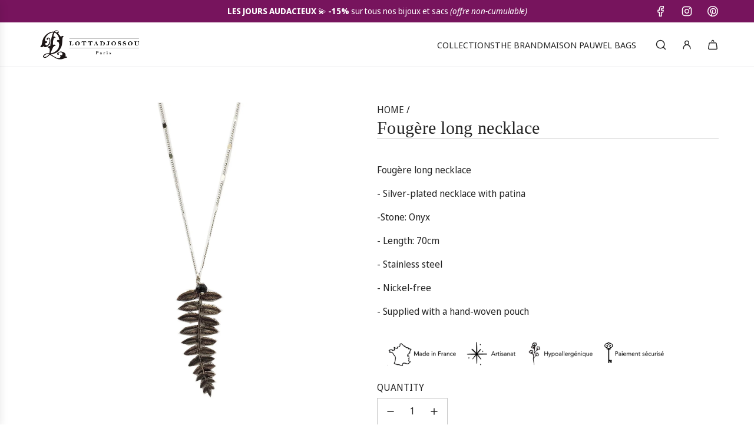

--- FILE ---
content_type: text/html; charset=utf-8
request_url: https://lottadjossou.com/products/sautoir-fougere
body_size: 40483
content:
<!doctype html>
<html class="no-js" lang="fr">
<head>
  <!-- Basic page needs ================================================== -->
  <meta charset="utf-8"><meta http-equiv="X-UA-Compatible" content="IE=edge"><link href="//lottadjossou.com/cdn/shop/t/13/assets/swiper-bundle.min.css?v=127370101718424465871745878482" rel="stylesheet" type="text/css" media="all" />
  <link href="//lottadjossou.com/cdn/shop/t/13/assets/photoswipe.min.css?v=165459975419098386681745878479" rel="stylesheet" type="text/css" media="all" />
  <link href="//lottadjossou.com/cdn/shop/t/13/assets/theme.min.css?v=103097198932805653761745878479" rel="stylesheet" type="text/css" media="all" />
  <link href="//lottadjossou.com/cdn/shop/t/13/assets/custom.css?v=102509586697166887061745878480" rel="stylesheet" type="text/css" media="all" />

  
    <link rel="shortcut icon" href="//lottadjossou.com/cdn/shop/files/logo1_e0df590c-cd7a-4d75-bff6-fc2f89029305.png?crop=center&height=180&v=1614732230&width=180" type="image/png">
    <link rel="apple-touch-icon" sizes="180x180" href="//lottadjossou.com/cdn/shop/files/logo1_e0df590c-cd7a-4d75-bff6-fc2f89029305.png?crop=center&height=180&v=1614732230&width=180">
    <link rel="apple-touch-icon-precomposed" sizes="180x180" href="//lottadjossou.com/cdn/shop/files/logo1_e0df590c-cd7a-4d75-bff6-fc2f89029305.png?crop=center&height=180&v=1614732230&width=180">
    <link rel="icon" type="image/png" sizes="32x32" href="//lottadjossou.com/cdn/shop/files/logo1_e0df590c-cd7a-4d75-bff6-fc2f89029305.png?crop=center&height=32&v=1614732230&width=32">
    <link rel="icon" type="image/png" sizes="194x194" href="//lottadjossou.com/cdn/shop/files/logo1_e0df590c-cd7a-4d75-bff6-fc2f89029305.png?crop=center&height=194&v=1614732230&width=194">
    <link rel="icon" type="image/png" sizes="192x192" href="//lottadjossou.com/cdn/shop/files/logo1_e0df590c-cd7a-4d75-bff6-fc2f89029305.png?crop=center&height=192&v=1614732230&width=192">
    <link rel="icon" type="image/png" sizes="16x16" href="//lottadjossou.com/cdn/shop/files/logo1_e0df590c-cd7a-4d75-bff6-fc2f89029305.png?crop=center&height=16&v=1614732230&width=16">
  

    <link rel="preload" as="font" href="//lottadjossou.com/cdn/fonts/noto_sans_display/notosansdisplay_n4.6e40e262d89cfb66b08511b66a1661d28e47121f.woff2" type="font/woff2" crossorigin>
    
<!-- Title and description ================================================== -->
  <title>
    Sautoir Fougère &ndash; Lotta Djossou Paris Officiel
  </title>

  
    <meta name="description" content="Sautoir Fougère - Collier argenté , patiné -Pierre: Onyx - Longueur: 70cm - Inoxydable - Sans Nickel - Livré avec une pochette tissée main">
  

  <!-- Helpers ================================================== -->
  <!-- /snippets/social-meta-tags.liquid -->


<meta property="og:site_name" content="Lotta Djossou Paris Officiel">
<meta property="og:url" content="https://lottadjossou.com/products/sautoir-fougere">
<meta property="og:title" content="Sautoir Fougère">
<meta property="og:type" content="product">
<meta property="og:description" content="Sautoir Fougère - Collier argenté , patiné -Pierre: Onyx - Longueur: 70cm - Inoxydable - Sans Nickel - Livré avec une pochette tissée main">

  <meta property="og:price:amount" content="66">
  <meta property="og:price:currency" content="EUR">

<meta property="og:image" content="http://lottadjossou.com/cdn/shop/products/427.jpg?v=1635506080">
<meta property="og:image:alt" content="Sautoir Fougère">
<meta property="og:image:secure_url" content="https://lottadjossou.com/cdn/shop/products/427.jpg?v=1635506080">


<meta name="x:card" content="summary_large_image">
<meta name="x:title" content="Sautoir Fougère">
<meta name="x:description" content="Sautoir Fougère - Collier argenté , patiné -Pierre: Onyx - Longueur: 70cm - Inoxydable - Sans Nickel - Livré avec une pochette tissée main">

  <link rel="canonical" href="https://lottadjossou.com/products/sautoir-fougere"/>
  <meta name="viewport" content="width=device-width, initial-scale=1, shrink-to-fit=no">
  <meta name="theme-color" content="#242424">

  <!-- CSS ================================================== -->
  <style>
/*============================================================================
  #Typography
==============================================================================*/







@font-face {
  font-family: "Noto Sans Display";
  font-weight: 400;
  font-style: normal;
  font-display: swap;
  src: url("//lottadjossou.com/cdn/fonts/noto_sans_display/notosansdisplay_n4.6e40e262d89cfb66b08511b66a1661d28e47121f.woff2") format("woff2"),
       url("//lottadjossou.com/cdn/fonts/noto_sans_display/notosansdisplay_n4.a6db5bccb7c69a790647fdb0790ff2a7d380aee2.woff") format("woff");
}


  



  @font-face {
  font-family: "Noto Sans Display";
  font-weight: 700;
  font-style: normal;
  font-display: swap;
  src: url("//lottadjossou.com/cdn/fonts/noto_sans_display/notosansdisplay_n7.f0aae6d9f7415649f065ae8a22e3c6baead78f8a.woff2") format("woff2"),
       url("//lottadjossou.com/cdn/fonts/noto_sans_display/notosansdisplay_n7.c7773a3fcbb5f6fb15f694a6bfaf6aadd41228f7.woff") format("woff");
}




  @font-face {
  font-family: "Noto Sans Display";
  font-weight: 400;
  font-style: italic;
  font-display: swap;
  src: url("//lottadjossou.com/cdn/fonts/noto_sans_display/notosansdisplay_i4.45a1805847fee4143bd6d63d593f3cf3359bbf3c.woff2") format("woff2"),
       url("//lottadjossou.com/cdn/fonts/noto_sans_display/notosansdisplay_i4.d8bdebb04d12dbaf1349a77101fbe555489fde58.woff") format("woff");
}




  @font-face {
  font-family: "Noto Sans Display";
  font-weight: 700;
  font-style: italic;
  font-display: swap;
  src: url("//lottadjossou.com/cdn/fonts/noto_sans_display/notosansdisplay_i7.91a1bafe47f81a1fc3d1af9e45a3d51dd8253e62.woff2") format("woff2"),
       url("//lottadjossou.com/cdn/fonts/noto_sans_display/notosansdisplay_i7.ce896cb1a63be1b7b45d359a23c86235cb39deb2.woff") format("woff");
}









/*============================================================================
  #General Variables
==============================================================================*/

:root {

  --font-weight-normal: 400;
  --font-weight-bold: 700;
  --font-weight-header-bold: 700;

  --header-font-stack: Palatino, 'Palatino Linotype', 'Book Antiqua', serif;
  --header-font-weight: 400;
  --header-font-style: normal;
  --header-text-size: 30;
  --header-text-size-px: 30px;
  --header-mobile-text-size-px: 22px;

  --header-font-case: uppercase;
  --header-font-size: 15;
  --header-font-size-px: 15px;

  --heading-spacing: 0.01em;
  --heading-line-height: 1.2;
  --heading-font-case: normal;
  --heading-font-stack: FontDrop;

  --body-font-stack: "Noto Sans Display", sans-serif;
  --body-font-weight: 400;
  --body-font-style: normal;

  --button-font-stack: "Noto Sans Display", sans-serif;
  --button-font-weight: 400;
  --button-font-style: normal;

  --label-font-stack: "Noto Sans Display", sans-serif;
  --label-font-weight: 400;
  --label-font-style: normal;
  --label-font-case: uppercase;
  --label-spacing: 0px;

  --navigation-font-stack: "Noto Sans Display", sans-serif;
  --navigation-font-weight: 400;
  --navigation-font-style: normal;
  --navigation-font-letter-spacing: normal;

  --base-font-size-int: 16;
  --base-font-size: 16px;

  --body-font-size-12-to-em: 0.75em;
  --body-font-size-16-to-em: 1.0em;
  --body-font-size-22-to-em: 1.38em;
  --body-font-size-28-to-em: 1.75em;
  --body-font-size-36-to-em: 2.25em;

  /* Heading Sizes */

  
  --h1-size: 38px;
  --h2-size: 30px;
  --h3-size: 26px;
  --h4-size: 23px;
  --h5-size: 19px;
  --h6-size: 16px;

  --sale-badge-color: #737373;
  --sold-out-badge-color: #242424;
  --custom-badge-color: #494949;
  --preorder-badge-color: #494949;
  --badge-font-color: #ffffff;

  --primary-btn-text-color: #ffffff;
  --primary-btn-text-color-opacity50: rgba(255, 255, 255, 0.5);
  --primary-btn-bg-color: #242424;
  --primary-btn-bg-color-opacity50: rgba(36, 36, 36, 0.5);

  --button-text-case: none;
  --button-font-size: 14;
  --button-font-size-px: 14px;
  --button-text-spacing-px: 1px;

  
    --text-line-clamp: none;
  

  
    --alt-btn-border-radius: 0.5rem;
  

  --text-color: #242424;
  --text-color-lighten5: #313131;
  --text-color-lighten70: #d7d7d7;
  --text-color-transparent05: rgba(36, 36, 36, 0.05);
  --text-color-transparent10: rgba(36, 36, 36, 0.1);
  --text-color-transparent15: rgba(36, 36, 36, 0.15);
  --text-color-transparent25: rgba(36, 36, 36, 0.25);
  --text-color-transparent30: rgba(36, 36, 36, 0.3);
  --text-color-transparent40: rgba(36, 36, 36, 0.4);
  --text-color-transparent50: rgba(36, 36, 36, 0.5);
  --text-color-transparent5: rgba(36, 36, 36, 0.5);
  --text-color-transparent6: rgba(36, 36, 36, 0.6);
  --text-color-transparent7: rgba(36, 36, 36, 0.7);
  --text-color-transparent8: rgba(36, 36, 36, 0.8);

  
    --heading-xl-font-size: 28px;
    --heading-l-font-size: 22px;
    --subheading-font-size: 20px;
  

  
    --small-body-font-size: 14px;
  

  --link-color: #242424;
  --on-sale-color: #737373;

  --body-color: #ffffff;
  --body-color-darken10: #e6e6e6;
  --body-color-transparent00: rgba(255, 255, 255, 0);
  --body-color-transparent40: rgba(255, 255, 255, 0.4);
  --body-color-transparent50: rgba(255, 255, 255, 0.5);
  --body-color-transparent90: rgba(255, 255, 255, 0.9);

  --body-secondary-color: #f3f3f3;
  --body-secondary-color-transparent00: rgba(243, 243, 243, 0);
  --body-secondary-color-darken05: #e6e6e6;

  --color-primary-background: #ffffff;
  --color-primary-background-rgb: 255, 255, 255;
  --color-secondary-background: #f3f3f3;

  --border-color: rgba(36, 36, 36, 0.25);
  --link-border-color: rgba(36, 36, 36, 0.5);
  --border-color-darken10: #0a0a0a;
  --view-in-space-button-background: #f2f2f2;

  --header-color: #ffffff;
  --header-color-darken5: #f2f2f2;

  --header-border-color: #e6e5e7;

  --announcement-text-size: 14px;
  --announcement-text-spacing: 0px;

  --logo-font-size: 18px;

  --overlay-header-text-color: #fff;
  --nav-text-color: #242424;
  --nav-text-color-transparent10: rgba(36, 36, 36, 0.1);
  --nav-text-color-transparent30: rgba(36, 36, 36, 0.3);
  --nav-text-hover: #494949;

  --color-scheme-light-background: #f9f9fb;
  --color-scheme-light-background-transparent40: rgba(249, 249, 251, 0.4);
  --color-scheme-light-background-transparent50: rgba(249, 249, 251, 0.5);
  --color-scheme-light-background-lighten5: #ffffff;
  --color-scheme-light-background-rgb: 249, 249, 251;
  --color-scheme-light-text: #494949;
  --color-scheme-light-text-transparent10: rgba(73, 73, 73, 0.1);
  --color-scheme-light-text-transparent25: rgba(73, 73, 73, 0.25);
  --color-scheme-light-text-transparent40: rgba(73, 73, 73, 0.4);
  --color-scheme-light-text-transparent50: rgba(73, 73, 73, 0.5);
  --color-scheme-light-text-transparent60: rgba(73, 73, 73, 0.6);

  --color-scheme-feature-background: #e9e3dc;
  --color-scheme-feature-background-transparent40: rgba(233, 227, 220, 0.4);
  --color-scheme-feature-background-transparent50: rgba(233, 227, 220, 0.5);
  --color-scheme-feature-background-lighten5: #f3f0ec;
  --color-scheme-feature-background-rgb: 233, 227, 220;
  --color-scheme-feature-text: #000000;
  --color-scheme-feature-text-transparent10: rgba(0, 0, 0, 0.1);
  --color-scheme-feature-text-transparent25: rgba(0, 0, 0, 0.25);
  --color-scheme-feature-text-transparent40: rgba(0, 0, 0, 0.4);
  --color-scheme-feature-text-transparent50: rgba(0, 0, 0, 0.5);
  --color-scheme-feature-text-transparent60: rgba(0, 0, 0, 0.6);

  --homepage-sections-accent-secondary-color-transparent60: rgba(0, 0, 0, 0.6);

  --color-scheme-dark-background: #242424;
  --color-scheme-dark-background-transparent40: rgba(36, 36, 36, 0.4);
  --color-scheme-dark-background-transparent50: rgba(36, 36, 36, 0.5);
  --color-scheme-dark-background-rgb: 36, 36, 36;
  --color-scheme-dark-text: #ffffff;
  --color-scheme-dark-text-transparent10: rgba(255, 255, 255, 0.1);
  --color-scheme-dark-text-transparent25: rgba(255, 255, 255, 0.25);
  --color-scheme-dark-text-transparent40: rgba(255, 255, 255, 0.4);
  --color-scheme-dark-text-transparent50: rgba(255, 255, 255, 0.5);
  --color-scheme-dark-text-transparent60: rgba(255, 255, 255, 0.6);

  --filter-bg-color: rgba(36, 36, 36, 0.1);

  --menu-drawer-color: #fff;
  --menu-drawer-color-darken5: #f2f2f2;
  --menu-drawer-text-color: #242424;
  --menu-drawer-text-color-transparent10: rgba(36, 36, 36, 0.1);
  --menu-drawer-text-color-transparent30: rgba(36, 36, 36, 0.3);
  --menu-drawer-border-color: rgba(36, 36, 36, 0.25);
  --menu-drawer-text-hover-color: #494949;

  --cart-drawer-color: #ffffff;
  --cart-drawer-color-transparent50: rgba(255, 255, 255, 0.5);
  --cart-drawer-text-color: #242424;
  --cart-drawer-text-color-transparent10: rgba(36, 36, 36, 0.1);
  --cart-drawer-text-color-transparent25: rgba(36, 36, 36, 0.25);
  --cart-drawer-text-color-transparent40: rgba(36, 36, 36, 0.4);
  --cart-drawer-text-color-transparent50: rgba(36, 36, 36, 0.5);
  --cart-drawer-text-color-transparent70: rgba(36, 36, 36, 0.7);
  --cart-drawer-text-color-lighten10: #3e3e3e;
  --cart-drawer-border-color: rgba(36, 36, 36, 0.25);

  --fancybox-overlay: url('//lottadjossou.com/cdn/shop/t/13/assets/fancybox_overlay.png?v=61793926319831825281745878483');

  --success-color: #28a745;
  --error-color: #DC3545;
  --warning-color: #EB9247;

  /* Shop Pay Installments variables */
  --color-body: #f3f3f3;
  --color-bg: #f3f3f3;

  /* Checkbox */
  --checkbox-size: 16px;
  --line-height-base: 1.6;
}
</style>

  <style data-shopify>
    *,
    *::before,
    *::after {
      box-sizing: inherit;
    }

    html {
      box-sizing: border-box;
      background-color: var(--body-color);
      height: 100%;
      margin: 0;
    }

    body {
      background-color: var(--body-color);
      min-height: 100%;
      margin: 0;
      display: grid;
      grid-template-rows: auto auto 1fr auto;
      grid-template-columns: 100%;
      overflow-x: hidden;
    }

    .sr-only {
      position: absolute;
      width: 1px;
      height: 1px;
      padding: 0;
      margin: -1px;
      overflow: hidden;
      clip: rect(0, 0, 0, 0);
      border: 0;
    }

    .sr-only-focusable:active, .sr-only-focusable:focus {
      position: static;
      width: auto;
      height: auto;
      margin: 0;
      overflow: visible;
      clip: auto;
    }
  </style>

  <!-- Header hook for plugins ================================================== -->
  <script>window.performance && window.performance.mark && window.performance.mark('shopify.content_for_header.start');</script><meta name="google-site-verification" content="oq2isMbZceu8-nfnBaNW5Y2o0QvyI7HHcCMo7fyZup8">
<meta name="facebook-domain-verification" content="ftgjirt4eii64aqakxyp0s2i9szt56">
<meta name="facebook-domain-verification" content="e55nhrge3u87lw361s9rxfiwgkrib9">
<meta name="facebook-domain-verification" content="a7lyvnzrvf9of167ue4bmepq4370fc">
<meta id="shopify-digital-wallet" name="shopify-digital-wallet" content="/27537768520/digital_wallets/dialog">
<meta name="shopify-checkout-api-token" content="6674e46e8fcec7673d9f27669a201f14">
<meta id="in-context-paypal-metadata" data-shop-id="27537768520" data-venmo-supported="false" data-environment="production" data-locale="fr_FR" data-paypal-v4="true" data-currency="EUR">
<link rel="alternate" hreflang="x-default" href="https://lottadjossou.com/products/sautoir-fougere">
<link rel="alternate" hreflang="fr" href="https://lottadjossou.com/products/sautoir-fougere">
<link rel="alternate" hreflang="en" href="https://lottadjossou.com/en/products/sautoir-fougere">
<link rel="alternate" type="application/json+oembed" href="https://lottadjossou.com/products/sautoir-fougere.oembed">
<script async="async" src="/checkouts/internal/preloads.js?locale=fr-FR"></script>
<script id="shopify-features" type="application/json">{"accessToken":"6674e46e8fcec7673d9f27669a201f14","betas":["rich-media-storefront-analytics"],"domain":"lottadjossou.com","predictiveSearch":true,"shopId":27537768520,"locale":"fr"}</script>
<script>var Shopify = Shopify || {};
Shopify.shop = "lottadjossou.myshopify.com";
Shopify.locale = "fr";
Shopify.currency = {"active":"EUR","rate":"1.0"};
Shopify.country = "FR";
Shopify.theme = {"name":"LD - 2504 - v4.2","id":182086697309,"schema_name":"Flow","schema_version":"39.5.0","theme_store_id":null,"role":"main"};
Shopify.theme.handle = "null";
Shopify.theme.style = {"id":null,"handle":null};
Shopify.cdnHost = "lottadjossou.com/cdn";
Shopify.routes = Shopify.routes || {};
Shopify.routes.root = "/";</script>
<script type="module">!function(o){(o.Shopify=o.Shopify||{}).modules=!0}(window);</script>
<script>!function(o){function n(){var o=[];function n(){o.push(Array.prototype.slice.apply(arguments))}return n.q=o,n}var t=o.Shopify=o.Shopify||{};t.loadFeatures=n(),t.autoloadFeatures=n()}(window);</script>
<script id="shop-js-analytics" type="application/json">{"pageType":"product"}</script>
<script defer="defer" async type="module" src="//lottadjossou.com/cdn/shopifycloud/shop-js/modules/v2/client.init-shop-cart-sync_BcDpqI9l.fr.esm.js"></script>
<script defer="defer" async type="module" src="//lottadjossou.com/cdn/shopifycloud/shop-js/modules/v2/chunk.common_a1Rf5Dlz.esm.js"></script>
<script defer="defer" async type="module" src="//lottadjossou.com/cdn/shopifycloud/shop-js/modules/v2/chunk.modal_Djra7sW9.esm.js"></script>
<script type="module">
  await import("//lottadjossou.com/cdn/shopifycloud/shop-js/modules/v2/client.init-shop-cart-sync_BcDpqI9l.fr.esm.js");
await import("//lottadjossou.com/cdn/shopifycloud/shop-js/modules/v2/chunk.common_a1Rf5Dlz.esm.js");
await import("//lottadjossou.com/cdn/shopifycloud/shop-js/modules/v2/chunk.modal_Djra7sW9.esm.js");

  window.Shopify.SignInWithShop?.initShopCartSync?.({"fedCMEnabled":true,"windoidEnabled":true});

</script>
<script>(function() {
  var isLoaded = false;
  function asyncLoad() {
    if (isLoaded) return;
    isLoaded = true;
    var urls = ["https:\/\/cdn.weglot.com\/weglot_script_tag.js?shop=lottadjossou.myshopify.com","https:\/\/d23dclunsivw3h.cloudfront.net\/redirect-app.js?shop=lottadjossou.myshopify.com","https:\/\/lottadjossou.com\/apps\/buckscc\/sdk.min.js?shop=lottadjossou.myshopify.com","https:\/\/storage.googleapis.com\/timesact-resources\/scripts\/timesact.js?shop=lottadjossou.myshopify.com","https:\/\/cdn.eu.amplitude.com\/script\/5328937de2e1edee6b883b02431f0a34.js?library=shopify\u0026shop=lottadjossou.myshopify.com"];
    for (var i = 0; i < urls.length; i++) {
      var s = document.createElement('script');
      s.type = 'text/javascript';
      s.async = true;
      s.src = urls[i];
      var x = document.getElementsByTagName('script')[0];
      x.parentNode.insertBefore(s, x);
    }
  };
  if(window.attachEvent) {
    window.attachEvent('onload', asyncLoad);
  } else {
    window.addEventListener('load', asyncLoad, false);
  }
})();</script>
<script id="__st">var __st={"a":27537768520,"offset":3600,"reqid":"7bcb3dd3-c73c-48e1-90ec-ecfa4871a20a-1769452300","pageurl":"lottadjossou.com\/products\/sautoir-fougere","u":"e35ab5b293cb","p":"product","rtyp":"product","rid":4567424893000};</script>
<script>window.ShopifyPaypalV4VisibilityTracking = true;</script>
<script id="captcha-bootstrap">!function(){'use strict';const t='contact',e='account',n='new_comment',o=[[t,t],['blogs',n],['comments',n],[t,'customer']],c=[[e,'customer_login'],[e,'guest_login'],[e,'recover_customer_password'],[e,'create_customer']],r=t=>t.map((([t,e])=>`form[action*='/${t}']:not([data-nocaptcha='true']) input[name='form_type'][value='${e}']`)).join(','),a=t=>()=>t?[...document.querySelectorAll(t)].map((t=>t.form)):[];function s(){const t=[...o],e=r(t);return a(e)}const i='password',u='form_key',d=['recaptcha-v3-token','g-recaptcha-response','h-captcha-response',i],f=()=>{try{return window.sessionStorage}catch{return}},m='__shopify_v',_=t=>t.elements[u];function p(t,e,n=!1){try{const o=window.sessionStorage,c=JSON.parse(o.getItem(e)),{data:r}=function(t){const{data:e,action:n}=t;return t[m]||n?{data:e,action:n}:{data:t,action:n}}(c);for(const[e,n]of Object.entries(r))t.elements[e]&&(t.elements[e].value=n);n&&o.removeItem(e)}catch(o){console.error('form repopulation failed',{error:o})}}const l='form_type',E='cptcha';function T(t){t.dataset[E]=!0}const w=window,h=w.document,L='Shopify',v='ce_forms',y='captcha';let A=!1;((t,e)=>{const n=(g='f06e6c50-85a8-45c8-87d0-21a2b65856fe',I='https://cdn.shopify.com/shopifycloud/storefront-forms-hcaptcha/ce_storefront_forms_captcha_hcaptcha.v1.5.2.iife.js',D={infoText:'Protégé par hCaptcha',privacyText:'Confidentialité',termsText:'Conditions'},(t,e,n)=>{const o=w[L][v],c=o.bindForm;if(c)return c(t,g,e,D).then(n);var r;o.q.push([[t,g,e,D],n]),r=I,A||(h.body.append(Object.assign(h.createElement('script'),{id:'captcha-provider',async:!0,src:r})),A=!0)});var g,I,D;w[L]=w[L]||{},w[L][v]=w[L][v]||{},w[L][v].q=[],w[L][y]=w[L][y]||{},w[L][y].protect=function(t,e){n(t,void 0,e),T(t)},Object.freeze(w[L][y]),function(t,e,n,w,h,L){const[v,y,A,g]=function(t,e,n){const i=e?o:[],u=t?c:[],d=[...i,...u],f=r(d),m=r(i),_=r(d.filter((([t,e])=>n.includes(e))));return[a(f),a(m),a(_),s()]}(w,h,L),I=t=>{const e=t.target;return e instanceof HTMLFormElement?e:e&&e.form},D=t=>v().includes(t);t.addEventListener('submit',(t=>{const e=I(t);if(!e)return;const n=D(e)&&!e.dataset.hcaptchaBound&&!e.dataset.recaptchaBound,o=_(e),c=g().includes(e)&&(!o||!o.value);(n||c)&&t.preventDefault(),c&&!n&&(function(t){try{if(!f())return;!function(t){const e=f();if(!e)return;const n=_(t);if(!n)return;const o=n.value;o&&e.removeItem(o)}(t);const e=Array.from(Array(32),(()=>Math.random().toString(36)[2])).join('');!function(t,e){_(t)||t.append(Object.assign(document.createElement('input'),{type:'hidden',name:u})),t.elements[u].value=e}(t,e),function(t,e){const n=f();if(!n)return;const o=[...t.querySelectorAll(`input[type='${i}']`)].map((({name:t})=>t)),c=[...d,...o],r={};for(const[a,s]of new FormData(t).entries())c.includes(a)||(r[a]=s);n.setItem(e,JSON.stringify({[m]:1,action:t.action,data:r}))}(t,e)}catch(e){console.error('failed to persist form',e)}}(e),e.submit())}));const S=(t,e)=>{t&&!t.dataset[E]&&(n(t,e.some((e=>e===t))),T(t))};for(const o of['focusin','change'])t.addEventListener(o,(t=>{const e=I(t);D(e)&&S(e,y())}));const B=e.get('form_key'),M=e.get(l),P=B&&M;t.addEventListener('DOMContentLoaded',(()=>{const t=y();if(P)for(const e of t)e.elements[l].value===M&&p(e,B);[...new Set([...A(),...v().filter((t=>'true'===t.dataset.shopifyCaptcha))])].forEach((e=>S(e,t)))}))}(h,new URLSearchParams(w.location.search),n,t,e,['guest_login'])})(!0,!0)}();</script>
<script integrity="sha256-4kQ18oKyAcykRKYeNunJcIwy7WH5gtpwJnB7kiuLZ1E=" data-source-attribution="shopify.loadfeatures" defer="defer" src="//lottadjossou.com/cdn/shopifycloud/storefront/assets/storefront/load_feature-a0a9edcb.js" crossorigin="anonymous"></script>
<script data-source-attribution="shopify.dynamic_checkout.dynamic.init">var Shopify=Shopify||{};Shopify.PaymentButton=Shopify.PaymentButton||{isStorefrontPortableWallets:!0,init:function(){window.Shopify.PaymentButton.init=function(){};var t=document.createElement("script");t.src="https://lottadjossou.com/cdn/shopifycloud/portable-wallets/latest/portable-wallets.fr.js",t.type="module",document.head.appendChild(t)}};
</script>
<script data-source-attribution="shopify.dynamic_checkout.buyer_consent">
  function portableWalletsHideBuyerConsent(e){var t=document.getElementById("shopify-buyer-consent"),n=document.getElementById("shopify-subscription-policy-button");t&&n&&(t.classList.add("hidden"),t.setAttribute("aria-hidden","true"),n.removeEventListener("click",e))}function portableWalletsShowBuyerConsent(e){var t=document.getElementById("shopify-buyer-consent"),n=document.getElementById("shopify-subscription-policy-button");t&&n&&(t.classList.remove("hidden"),t.removeAttribute("aria-hidden"),n.addEventListener("click",e))}window.Shopify?.PaymentButton&&(window.Shopify.PaymentButton.hideBuyerConsent=portableWalletsHideBuyerConsent,window.Shopify.PaymentButton.showBuyerConsent=portableWalletsShowBuyerConsent);
</script>
<script data-source-attribution="shopify.dynamic_checkout.cart.bootstrap">document.addEventListener("DOMContentLoaded",(function(){function t(){return document.querySelector("shopify-accelerated-checkout-cart, shopify-accelerated-checkout")}if(t())Shopify.PaymentButton.init();else{new MutationObserver((function(e,n){t()&&(Shopify.PaymentButton.init(),n.disconnect())})).observe(document.body,{childList:!0,subtree:!0})}}));
</script>
<link id="shopify-accelerated-checkout-styles" rel="stylesheet" media="screen" href="https://lottadjossou.com/cdn/shopifycloud/portable-wallets/latest/accelerated-checkout-backwards-compat.css" crossorigin="anonymous">
<style id="shopify-accelerated-checkout-cart">
        #shopify-buyer-consent {
  margin-top: 1em;
  display: inline-block;
  width: 100%;
}

#shopify-buyer-consent.hidden {
  display: none;
}

#shopify-subscription-policy-button {
  background: none;
  border: none;
  padding: 0;
  text-decoration: underline;
  font-size: inherit;
  cursor: pointer;
}

#shopify-subscription-policy-button::before {
  box-shadow: none;
}

      </style>

<script>window.performance && window.performance.mark && window.performance.mark('shopify.content_for_header.end');</script>

  <script defer src="//lottadjossou.com/cdn/shop/t/13/assets/eventBus.js?v=100401504747444416941745878480"></script>

  <script type="text/javascript">
		window.wetheme = {
			name: 'Flow',
			webcomponentRegistry: {
        registry: {},
				checkScriptLoaded: function(key) {
					return window.wetheme.webcomponentRegistry.registry[key] ? true : false
				},
        register: function(registration) {
            if(!window.wetheme.webcomponentRegistry.checkScriptLoaded(registration.key)) {
              window.wetheme.webcomponentRegistry.registry[registration.key] = registration
            }
        }
      }
    };
	</script>

  

  

  <script>document.documentElement.className = document.documentElement.className.replace('no-js', 'js');</script>
<!--Gem_Page_Header_Script-->
<!-- "snippets/gem-app-header-scripts.liquid" was not rendered, the associated app was uninstalled -->
<!--End_Gem_Page_Header_Script-->
<!-- BEGIN app block: shopify://apps/klaviyo-email-marketing-sms/blocks/klaviyo-onsite-embed/2632fe16-c075-4321-a88b-50b567f42507 -->












  <script async src="https://static.klaviyo.com/onsite/js/Sfp6FD/klaviyo.js?company_id=Sfp6FD"></script>
  <script>!function(){if(!window.klaviyo){window._klOnsite=window._klOnsite||[];try{window.klaviyo=new Proxy({},{get:function(n,i){return"push"===i?function(){var n;(n=window._klOnsite).push.apply(n,arguments)}:function(){for(var n=arguments.length,o=new Array(n),w=0;w<n;w++)o[w]=arguments[w];var t="function"==typeof o[o.length-1]?o.pop():void 0,e=new Promise((function(n){window._klOnsite.push([i].concat(o,[function(i){t&&t(i),n(i)}]))}));return e}}})}catch(n){window.klaviyo=window.klaviyo||[],window.klaviyo.push=function(){var n;(n=window._klOnsite).push.apply(n,arguments)}}}}();</script>

  
    <script id="viewed_product">
      if (item == null) {
        var _learnq = _learnq || [];

        var MetafieldReviews = null
        var MetafieldYotpoRating = null
        var MetafieldYotpoCount = null
        var MetafieldLooxRating = null
        var MetafieldLooxCount = null
        var okendoProduct = null
        var okendoProductReviewCount = null
        var okendoProductReviewAverageValue = null
        try {
          // The following fields are used for Customer Hub recently viewed in order to add reviews.
          // This information is not part of __kla_viewed. Instead, it is part of __kla_viewed_reviewed_items
          MetafieldReviews = {};
          MetafieldYotpoRating = null
          MetafieldYotpoCount = null
          MetafieldLooxRating = null
          MetafieldLooxCount = null

          okendoProduct = null
          // If the okendo metafield is not legacy, it will error, which then requires the new json formatted data
          if (okendoProduct && 'error' in okendoProduct) {
            okendoProduct = null
          }
          okendoProductReviewCount = okendoProduct ? okendoProduct.reviewCount : null
          okendoProductReviewAverageValue = okendoProduct ? okendoProduct.reviewAverageValue : null
        } catch (error) {
          console.error('Error in Klaviyo onsite reviews tracking:', error);
        }

        var item = {
          Name: "Sautoir Fougère",
          ProductID: 4567424893000,
          Categories: ["Compare at price not null"],
          ImageURL: "https://lottadjossou.com/cdn/shop/products/427_grande.jpg?v=1635506080",
          URL: "https://lottadjossou.com/products/sautoir-fougere",
          Brand: "archive",
          Price: " 66 €",
          Value: "66",
          CompareAtPrice: " 77 €"
        };
        _learnq.push(['track', 'Viewed Product', item]);
        _learnq.push(['trackViewedItem', {
          Title: item.Name,
          ItemId: item.ProductID,
          Categories: item.Categories,
          ImageUrl: item.ImageURL,
          Url: item.URL,
          Metadata: {
            Brand: item.Brand,
            Price: item.Price,
            Value: item.Value,
            CompareAtPrice: item.CompareAtPrice
          },
          metafields:{
            reviews: MetafieldReviews,
            yotpo:{
              rating: MetafieldYotpoRating,
              count: MetafieldYotpoCount,
            },
            loox:{
              rating: MetafieldLooxRating,
              count: MetafieldLooxCount,
            },
            okendo: {
              rating: okendoProductReviewAverageValue,
              count: okendoProductReviewCount,
            }
          }
        }]);
      }
    </script>
  




  <script>
    window.klaviyoReviewsProductDesignMode = false
  </script>







<!-- END app block --><!-- BEGIN app block: shopify://apps/weglot-translate-your-store/blocks/weglot/3097482a-fafe-42ff-bc33-ea19e35c4a20 -->
  <link rel="alternate" hreflang="fr" href="https://lottadjossou.com/products/sautoir-fougere" />






  
    

    
    
    
      <link rel="alternate" hreflang="en" href="https:///products/sautoir-fougere" />
    
  


<!--Start Weglot Script-->
<script src="https://cdn.weglot.com/weglot.min.js?api_key=wg_cee351404f63179d064f0adcf6b3b96f5" async></script>
<!--End Weglot Script-->

<!-- END app block --><link href="https://monorail-edge.shopifysvc.com" rel="dns-prefetch">
<script>(function(){if ("sendBeacon" in navigator && "performance" in window) {try {var session_token_from_headers = performance.getEntriesByType('navigation')[0].serverTiming.find(x => x.name == '_s').description;} catch {var session_token_from_headers = undefined;}var session_cookie_matches = document.cookie.match(/_shopify_s=([^;]*)/);var session_token_from_cookie = session_cookie_matches && session_cookie_matches.length === 2 ? session_cookie_matches[1] : "";var session_token = session_token_from_headers || session_token_from_cookie || "";function handle_abandonment_event(e) {var entries = performance.getEntries().filter(function(entry) {return /monorail-edge.shopifysvc.com/.test(entry.name);});if (!window.abandonment_tracked && entries.length === 0) {window.abandonment_tracked = true;var currentMs = Date.now();var navigation_start = performance.timing.navigationStart;var payload = {shop_id: 27537768520,url: window.location.href,navigation_start,duration: currentMs - navigation_start,session_token,page_type: "product"};window.navigator.sendBeacon("https://monorail-edge.shopifysvc.com/v1/produce", JSON.stringify({schema_id: "online_store_buyer_site_abandonment/1.1",payload: payload,metadata: {event_created_at_ms: currentMs,event_sent_at_ms: currentMs}}));}}window.addEventListener('pagehide', handle_abandonment_event);}}());</script>
<script id="web-pixels-manager-setup">(function e(e,d,r,n,o){if(void 0===o&&(o={}),!Boolean(null===(a=null===(i=window.Shopify)||void 0===i?void 0:i.analytics)||void 0===a?void 0:a.replayQueue)){var i,a;window.Shopify=window.Shopify||{};var t=window.Shopify;t.analytics=t.analytics||{};var s=t.analytics;s.replayQueue=[],s.publish=function(e,d,r){return s.replayQueue.push([e,d,r]),!0};try{self.performance.mark("wpm:start")}catch(e){}var l=function(){var e={modern:/Edge?\/(1{2}[4-9]|1[2-9]\d|[2-9]\d{2}|\d{4,})\.\d+(\.\d+|)|Firefox\/(1{2}[4-9]|1[2-9]\d|[2-9]\d{2}|\d{4,})\.\d+(\.\d+|)|Chrom(ium|e)\/(9{2}|\d{3,})\.\d+(\.\d+|)|(Maci|X1{2}).+ Version\/(15\.\d+|(1[6-9]|[2-9]\d|\d{3,})\.\d+)([,.]\d+|)( \(\w+\)|)( Mobile\/\w+|) Safari\/|Chrome.+OPR\/(9{2}|\d{3,})\.\d+\.\d+|(CPU[ +]OS|iPhone[ +]OS|CPU[ +]iPhone|CPU IPhone OS|CPU iPad OS)[ +]+(15[._]\d+|(1[6-9]|[2-9]\d|\d{3,})[._]\d+)([._]\d+|)|Android:?[ /-](13[3-9]|1[4-9]\d|[2-9]\d{2}|\d{4,})(\.\d+|)(\.\d+|)|Android.+Firefox\/(13[5-9]|1[4-9]\d|[2-9]\d{2}|\d{4,})\.\d+(\.\d+|)|Android.+Chrom(ium|e)\/(13[3-9]|1[4-9]\d|[2-9]\d{2}|\d{4,})\.\d+(\.\d+|)|SamsungBrowser\/([2-9]\d|\d{3,})\.\d+/,legacy:/Edge?\/(1[6-9]|[2-9]\d|\d{3,})\.\d+(\.\d+|)|Firefox\/(5[4-9]|[6-9]\d|\d{3,})\.\d+(\.\d+|)|Chrom(ium|e)\/(5[1-9]|[6-9]\d|\d{3,})\.\d+(\.\d+|)([\d.]+$|.*Safari\/(?![\d.]+ Edge\/[\d.]+$))|(Maci|X1{2}).+ Version\/(10\.\d+|(1[1-9]|[2-9]\d|\d{3,})\.\d+)([,.]\d+|)( \(\w+\)|)( Mobile\/\w+|) Safari\/|Chrome.+OPR\/(3[89]|[4-9]\d|\d{3,})\.\d+\.\d+|(CPU[ +]OS|iPhone[ +]OS|CPU[ +]iPhone|CPU IPhone OS|CPU iPad OS)[ +]+(10[._]\d+|(1[1-9]|[2-9]\d|\d{3,})[._]\d+)([._]\d+|)|Android:?[ /-](13[3-9]|1[4-9]\d|[2-9]\d{2}|\d{4,})(\.\d+|)(\.\d+|)|Mobile Safari.+OPR\/([89]\d|\d{3,})\.\d+\.\d+|Android.+Firefox\/(13[5-9]|1[4-9]\d|[2-9]\d{2}|\d{4,})\.\d+(\.\d+|)|Android.+Chrom(ium|e)\/(13[3-9]|1[4-9]\d|[2-9]\d{2}|\d{4,})\.\d+(\.\d+|)|Android.+(UC? ?Browser|UCWEB|U3)[ /]?(15\.([5-9]|\d{2,})|(1[6-9]|[2-9]\d|\d{3,})\.\d+)\.\d+|SamsungBrowser\/(5\.\d+|([6-9]|\d{2,})\.\d+)|Android.+MQ{2}Browser\/(14(\.(9|\d{2,})|)|(1[5-9]|[2-9]\d|\d{3,})(\.\d+|))(\.\d+|)|K[Aa][Ii]OS\/(3\.\d+|([4-9]|\d{2,})\.\d+)(\.\d+|)/},d=e.modern,r=e.legacy,n=navigator.userAgent;return n.match(d)?"modern":n.match(r)?"legacy":"unknown"}(),u="modern"===l?"modern":"legacy",c=(null!=n?n:{modern:"",legacy:""})[u],f=function(e){return[e.baseUrl,"/wpm","/b",e.hashVersion,"modern"===e.buildTarget?"m":"l",".js"].join("")}({baseUrl:d,hashVersion:r,buildTarget:u}),m=function(e){var d=e.version,r=e.bundleTarget,n=e.surface,o=e.pageUrl,i=e.monorailEndpoint;return{emit:function(e){var a=e.status,t=e.errorMsg,s=(new Date).getTime(),l=JSON.stringify({metadata:{event_sent_at_ms:s},events:[{schema_id:"web_pixels_manager_load/3.1",payload:{version:d,bundle_target:r,page_url:o,status:a,surface:n,error_msg:t},metadata:{event_created_at_ms:s}}]});if(!i)return console&&console.warn&&console.warn("[Web Pixels Manager] No Monorail endpoint provided, skipping logging."),!1;try{return self.navigator.sendBeacon.bind(self.navigator)(i,l)}catch(e){}var u=new XMLHttpRequest;try{return u.open("POST",i,!0),u.setRequestHeader("Content-Type","text/plain"),u.send(l),!0}catch(e){return console&&console.warn&&console.warn("[Web Pixels Manager] Got an unhandled error while logging to Monorail."),!1}}}}({version:r,bundleTarget:l,surface:e.surface,pageUrl:self.location.href,monorailEndpoint:e.monorailEndpoint});try{o.browserTarget=l,function(e){var d=e.src,r=e.async,n=void 0===r||r,o=e.onload,i=e.onerror,a=e.sri,t=e.scriptDataAttributes,s=void 0===t?{}:t,l=document.createElement("script"),u=document.querySelector("head"),c=document.querySelector("body");if(l.async=n,l.src=d,a&&(l.integrity=a,l.crossOrigin="anonymous"),s)for(var f in s)if(Object.prototype.hasOwnProperty.call(s,f))try{l.dataset[f]=s[f]}catch(e){}if(o&&l.addEventListener("load",o),i&&l.addEventListener("error",i),u)u.appendChild(l);else{if(!c)throw new Error("Did not find a head or body element to append the script");c.appendChild(l)}}({src:f,async:!0,onload:function(){if(!function(){var e,d;return Boolean(null===(d=null===(e=window.Shopify)||void 0===e?void 0:e.analytics)||void 0===d?void 0:d.initialized)}()){var d=window.webPixelsManager.init(e)||void 0;if(d){var r=window.Shopify.analytics;r.replayQueue.forEach((function(e){var r=e[0],n=e[1],o=e[2];d.publishCustomEvent(r,n,o)})),r.replayQueue=[],r.publish=d.publishCustomEvent,r.visitor=d.visitor,r.initialized=!0}}},onerror:function(){return m.emit({status:"failed",errorMsg:"".concat(f," has failed to load")})},sri:function(e){var d=/^sha384-[A-Za-z0-9+/=]+$/;return"string"==typeof e&&d.test(e)}(c)?c:"",scriptDataAttributes:o}),m.emit({status:"loading"})}catch(e){m.emit({status:"failed",errorMsg:(null==e?void 0:e.message)||"Unknown error"})}}})({shopId: 27537768520,storefrontBaseUrl: "https://lottadjossou.com",extensionsBaseUrl: "https://extensions.shopifycdn.com/cdn/shopifycloud/web-pixels-manager",monorailEndpoint: "https://monorail-edge.shopifysvc.com/unstable/produce_batch",surface: "storefront-renderer",enabledBetaFlags: ["2dca8a86"],webPixelsConfigList: [{"id":"3964535133","configuration":"{\"accountID\":\"Sfp6FD\",\"webPixelConfig\":\"eyJlbmFibGVBZGRlZFRvQ2FydEV2ZW50cyI6IHRydWV9\"}","eventPayloadVersion":"v1","runtimeContext":"STRICT","scriptVersion":"524f6c1ee37bacdca7657a665bdca589","type":"APP","apiClientId":123074,"privacyPurposes":["ANALYTICS","MARKETING"],"dataSharingAdjustments":{"protectedCustomerApprovalScopes":["read_customer_address","read_customer_email","read_customer_name","read_customer_personal_data","read_customer_phone"]}},{"id":"1787298141","configuration":"{\"accountID\":\"lottadjossou.myshopify.com\",\"amplitudeAPIKey\":\"5328937de2e1edee6b883b02431f0a34\",\"serverZone\":\"EU\"}","eventPayloadVersion":"v1","runtimeContext":"STRICT","scriptVersion":"49d729a392fbb67dc91545107e0e93dc","type":"APP","apiClientId":5599249,"privacyPurposes":["ANALYTICS","MARKETING","SALE_OF_DATA"],"dataSharingAdjustments":{"protectedCustomerApprovalScopes":["read_customer_email","read_customer_personal_data"]}},{"id":"1265860957","configuration":"{\"config\":\"{\\\"pixel_id\\\":\\\"AW-350095495\\\",\\\"target_country\\\":\\\"FR\\\",\\\"gtag_events\\\":[{\\\"type\\\":\\\"page_view\\\",\\\"action_label\\\":\\\"AW-350095495\\\/oCJQCJiGksgCEIeR-KYB\\\"},{\\\"type\\\":\\\"purchase\\\",\\\"action_label\\\":\\\"AW-350095495\\\/MlhbCJuGksgCEIeR-KYB\\\"},{\\\"type\\\":\\\"view_item\\\",\\\"action_label\\\":\\\"AW-350095495\\\/Po-cCJ6GksgCEIeR-KYB\\\"},{\\\"type\\\":\\\"add_to_cart\\\",\\\"action_label\\\":\\\"AW-350095495\\\/_KryCKGGksgCEIeR-KYB\\\"},{\\\"type\\\":\\\"begin_checkout\\\",\\\"action_label\\\":\\\"AW-350095495\\\/4GJcCKSGksgCEIeR-KYB\\\"},{\\\"type\\\":\\\"search\\\",\\\"action_label\\\":\\\"AW-350095495\\\/kI_CCKeGksgCEIeR-KYB\\\"},{\\\"type\\\":\\\"add_payment_info\\\",\\\"action_label\\\":\\\"AW-350095495\\\/4Oa4CKqGksgCEIeR-KYB\\\"}],\\\"enable_monitoring_mode\\\":false}\"}","eventPayloadVersion":"v1","runtimeContext":"OPEN","scriptVersion":"b2a88bafab3e21179ed38636efcd8a93","type":"APP","apiClientId":1780363,"privacyPurposes":[],"dataSharingAdjustments":{"protectedCustomerApprovalScopes":["read_customer_address","read_customer_email","read_customer_name","read_customer_personal_data","read_customer_phone"]}},{"id":"411304285","configuration":"{\"pixel_id\":\"1000170630047199\",\"pixel_type\":\"facebook_pixel\",\"metaapp_system_user_token\":\"-\"}","eventPayloadVersion":"v1","runtimeContext":"OPEN","scriptVersion":"ca16bc87fe92b6042fbaa3acc2fbdaa6","type":"APP","apiClientId":2329312,"privacyPurposes":["ANALYTICS","MARKETING","SALE_OF_DATA"],"dataSharingAdjustments":{"protectedCustomerApprovalScopes":["read_customer_address","read_customer_email","read_customer_name","read_customer_personal_data","read_customer_phone"]}},{"id":"154370397","configuration":"{\"tagID\":\"2614452264426\"}","eventPayloadVersion":"v1","runtimeContext":"STRICT","scriptVersion":"18031546ee651571ed29edbe71a3550b","type":"APP","apiClientId":3009811,"privacyPurposes":["ANALYTICS","MARKETING","SALE_OF_DATA"],"dataSharingAdjustments":{"protectedCustomerApprovalScopes":["read_customer_address","read_customer_email","read_customer_name","read_customer_personal_data","read_customer_phone"]}},{"id":"166363485","eventPayloadVersion":"1","runtimeContext":"LAX","scriptVersion":"1","type":"CUSTOM","privacyPurposes":["ANALYTICS","MARKETING","PREFERENCES"],"name":"Plausible"},{"id":"shopify-app-pixel","configuration":"{}","eventPayloadVersion":"v1","runtimeContext":"STRICT","scriptVersion":"0450","apiClientId":"shopify-pixel","type":"APP","privacyPurposes":["ANALYTICS","MARKETING"]},{"id":"shopify-custom-pixel","eventPayloadVersion":"v1","runtimeContext":"LAX","scriptVersion":"0450","apiClientId":"shopify-pixel","type":"CUSTOM","privacyPurposes":["ANALYTICS","MARKETING"]}],isMerchantRequest: false,initData: {"shop":{"name":"Lotta Djossou Paris Officiel","paymentSettings":{"currencyCode":"EUR"},"myshopifyDomain":"lottadjossou.myshopify.com","countryCode":"FR","storefrontUrl":"https:\/\/lottadjossou.com"},"customer":null,"cart":null,"checkout":null,"productVariants":[{"price":{"amount":66.0,"currencyCode":"EUR"},"product":{"title":"Sautoir Fougère","vendor":"archive","id":"4567424893000","untranslatedTitle":"Sautoir Fougère","url":"\/products\/sautoir-fougere","type":"Colliers - Nature"},"id":"31976217739336","image":{"src":"\/\/lottadjossou.com\/cdn\/shop\/products\/427.jpg?v=1635506080"},"sku":"H434","title":"Default Title","untranslatedTitle":"Default Title"}],"purchasingCompany":null},},"https://lottadjossou.com/cdn","fcfee988w5aeb613cpc8e4bc33m6693e112",{"modern":"","legacy":""},{"shopId":"27537768520","storefrontBaseUrl":"https:\/\/lottadjossou.com","extensionBaseUrl":"https:\/\/extensions.shopifycdn.com\/cdn\/shopifycloud\/web-pixels-manager","surface":"storefront-renderer","enabledBetaFlags":"[\"2dca8a86\"]","isMerchantRequest":"false","hashVersion":"fcfee988w5aeb613cpc8e4bc33m6693e112","publish":"custom","events":"[[\"page_viewed\",{}],[\"product_viewed\",{\"productVariant\":{\"price\":{\"amount\":66.0,\"currencyCode\":\"EUR\"},\"product\":{\"title\":\"Sautoir Fougère\",\"vendor\":\"archive\",\"id\":\"4567424893000\",\"untranslatedTitle\":\"Sautoir Fougère\",\"url\":\"\/products\/sautoir-fougere\",\"type\":\"Colliers - Nature\"},\"id\":\"31976217739336\",\"image\":{\"src\":\"\/\/lottadjossou.com\/cdn\/shop\/products\/427.jpg?v=1635506080\"},\"sku\":\"H434\",\"title\":\"Default Title\",\"untranslatedTitle\":\"Default Title\"}}]]"});</script><script>
  window.ShopifyAnalytics = window.ShopifyAnalytics || {};
  window.ShopifyAnalytics.meta = window.ShopifyAnalytics.meta || {};
  window.ShopifyAnalytics.meta.currency = 'EUR';
  var meta = {"product":{"id":4567424893000,"gid":"gid:\/\/shopify\/Product\/4567424893000","vendor":"archive","type":"Colliers - Nature","handle":"sautoir-fougere","variants":[{"id":31976217739336,"price":6600,"name":"Sautoir Fougère","public_title":null,"sku":"H434"}],"remote":false},"page":{"pageType":"product","resourceType":"product","resourceId":4567424893000,"requestId":"7bcb3dd3-c73c-48e1-90ec-ecfa4871a20a-1769452300"}};
  for (var attr in meta) {
    window.ShopifyAnalytics.meta[attr] = meta[attr];
  }
</script>
<script class="analytics">
  (function () {
    var customDocumentWrite = function(content) {
      var jquery = null;

      if (window.jQuery) {
        jquery = window.jQuery;
      } else if (window.Checkout && window.Checkout.$) {
        jquery = window.Checkout.$;
      }

      if (jquery) {
        jquery('body').append(content);
      }
    };

    var hasLoggedConversion = function(token) {
      if (token) {
        return document.cookie.indexOf('loggedConversion=' + token) !== -1;
      }
      return false;
    }

    var setCookieIfConversion = function(token) {
      if (token) {
        var twoMonthsFromNow = new Date(Date.now());
        twoMonthsFromNow.setMonth(twoMonthsFromNow.getMonth() + 2);

        document.cookie = 'loggedConversion=' + token + '; expires=' + twoMonthsFromNow;
      }
    }

    var trekkie = window.ShopifyAnalytics.lib = window.trekkie = window.trekkie || [];
    if (trekkie.integrations) {
      return;
    }
    trekkie.methods = [
      'identify',
      'page',
      'ready',
      'track',
      'trackForm',
      'trackLink'
    ];
    trekkie.factory = function(method) {
      return function() {
        var args = Array.prototype.slice.call(arguments);
        args.unshift(method);
        trekkie.push(args);
        return trekkie;
      };
    };
    for (var i = 0; i < trekkie.methods.length; i++) {
      var key = trekkie.methods[i];
      trekkie[key] = trekkie.factory(key);
    }
    trekkie.load = function(config) {
      trekkie.config = config || {};
      trekkie.config.initialDocumentCookie = document.cookie;
      var first = document.getElementsByTagName('script')[0];
      var script = document.createElement('script');
      script.type = 'text/javascript';
      script.onerror = function(e) {
        var scriptFallback = document.createElement('script');
        scriptFallback.type = 'text/javascript';
        scriptFallback.onerror = function(error) {
                var Monorail = {
      produce: function produce(monorailDomain, schemaId, payload) {
        var currentMs = new Date().getTime();
        var event = {
          schema_id: schemaId,
          payload: payload,
          metadata: {
            event_created_at_ms: currentMs,
            event_sent_at_ms: currentMs
          }
        };
        return Monorail.sendRequest("https://" + monorailDomain + "/v1/produce", JSON.stringify(event));
      },
      sendRequest: function sendRequest(endpointUrl, payload) {
        // Try the sendBeacon API
        if (window && window.navigator && typeof window.navigator.sendBeacon === 'function' && typeof window.Blob === 'function' && !Monorail.isIos12()) {
          var blobData = new window.Blob([payload], {
            type: 'text/plain'
          });

          if (window.navigator.sendBeacon(endpointUrl, blobData)) {
            return true;
          } // sendBeacon was not successful

        } // XHR beacon

        var xhr = new XMLHttpRequest();

        try {
          xhr.open('POST', endpointUrl);
          xhr.setRequestHeader('Content-Type', 'text/plain');
          xhr.send(payload);
        } catch (e) {
          console.log(e);
        }

        return false;
      },
      isIos12: function isIos12() {
        return window.navigator.userAgent.lastIndexOf('iPhone; CPU iPhone OS 12_') !== -1 || window.navigator.userAgent.lastIndexOf('iPad; CPU OS 12_') !== -1;
      }
    };
    Monorail.produce('monorail-edge.shopifysvc.com',
      'trekkie_storefront_load_errors/1.1',
      {shop_id: 27537768520,
      theme_id: 182086697309,
      app_name: "storefront",
      context_url: window.location.href,
      source_url: "//lottadjossou.com/cdn/s/trekkie.storefront.a804e9514e4efded663580eddd6991fcc12b5451.min.js"});

        };
        scriptFallback.async = true;
        scriptFallback.src = '//lottadjossou.com/cdn/s/trekkie.storefront.a804e9514e4efded663580eddd6991fcc12b5451.min.js';
        first.parentNode.insertBefore(scriptFallback, first);
      };
      script.async = true;
      script.src = '//lottadjossou.com/cdn/s/trekkie.storefront.a804e9514e4efded663580eddd6991fcc12b5451.min.js';
      first.parentNode.insertBefore(script, first);
    };
    trekkie.load(
      {"Trekkie":{"appName":"storefront","development":false,"defaultAttributes":{"shopId":27537768520,"isMerchantRequest":null,"themeId":182086697309,"themeCityHash":"7209606955324410307","contentLanguage":"fr","currency":"EUR","eventMetadataId":"5c1dcff3-dcbd-473f-b7ef-5a69eeb5de5f"},"isServerSideCookieWritingEnabled":true,"monorailRegion":"shop_domain","enabledBetaFlags":["65f19447"]},"Session Attribution":{},"S2S":{"facebookCapiEnabled":true,"source":"trekkie-storefront-renderer","apiClientId":580111}}
    );

    var loaded = false;
    trekkie.ready(function() {
      if (loaded) return;
      loaded = true;

      window.ShopifyAnalytics.lib = window.trekkie;

      var originalDocumentWrite = document.write;
      document.write = customDocumentWrite;
      try { window.ShopifyAnalytics.merchantGoogleAnalytics.call(this); } catch(error) {};
      document.write = originalDocumentWrite;

      window.ShopifyAnalytics.lib.page(null,{"pageType":"product","resourceType":"product","resourceId":4567424893000,"requestId":"7bcb3dd3-c73c-48e1-90ec-ecfa4871a20a-1769452300","shopifyEmitted":true});

      var match = window.location.pathname.match(/checkouts\/(.+)\/(thank_you|post_purchase)/)
      var token = match? match[1]: undefined;
      if (!hasLoggedConversion(token)) {
        setCookieIfConversion(token);
        window.ShopifyAnalytics.lib.track("Viewed Product",{"currency":"EUR","variantId":31976217739336,"productId":4567424893000,"productGid":"gid:\/\/shopify\/Product\/4567424893000","name":"Sautoir Fougère","price":"66.00","sku":"H434","brand":"archive","variant":null,"category":"Colliers - Nature","nonInteraction":true,"remote":false},undefined,undefined,{"shopifyEmitted":true});
      window.ShopifyAnalytics.lib.track("monorail:\/\/trekkie_storefront_viewed_product\/1.1",{"currency":"EUR","variantId":31976217739336,"productId":4567424893000,"productGid":"gid:\/\/shopify\/Product\/4567424893000","name":"Sautoir Fougère","price":"66.00","sku":"H434","brand":"archive","variant":null,"category":"Colliers - Nature","nonInteraction":true,"remote":false,"referer":"https:\/\/lottadjossou.com\/products\/sautoir-fougere"});
      }
    });


        var eventsListenerScript = document.createElement('script');
        eventsListenerScript.async = true;
        eventsListenerScript.src = "//lottadjossou.com/cdn/shopifycloud/storefront/assets/shop_events_listener-3da45d37.js";
        document.getElementsByTagName('head')[0].appendChild(eventsListenerScript);

})();</script>
  <script>
  if (!window.ga || (window.ga && typeof window.ga !== 'function')) {
    window.ga = function ga() {
      (window.ga.q = window.ga.q || []).push(arguments);
      if (window.Shopify && window.Shopify.analytics && typeof window.Shopify.analytics.publish === 'function') {
        window.Shopify.analytics.publish("ga_stub_called", {}, {sendTo: "google_osp_migration"});
      }
      console.error("Shopify's Google Analytics stub called with:", Array.from(arguments), "\nSee https://help.shopify.com/manual/promoting-marketing/pixels/pixel-migration#google for more information.");
    };
    if (window.Shopify && window.Shopify.analytics && typeof window.Shopify.analytics.publish === 'function') {
      window.Shopify.analytics.publish("ga_stub_initialized", {}, {sendTo: "google_osp_migration"});
    }
  }
</script>
<script
  defer
  src="https://lottadjossou.com/cdn/shopifycloud/perf-kit/shopify-perf-kit-3.0.4.min.js"
  data-application="storefront-renderer"
  data-shop-id="27537768520"
  data-render-region="gcp-us-east1"
  data-page-type="product"
  data-theme-instance-id="182086697309"
  data-theme-name="Flow"
  data-theme-version="39.5.0"
  data-monorail-region="shop_domain"
  data-resource-timing-sampling-rate="10"
  data-shs="true"
  data-shs-beacon="true"
  data-shs-export-with-fetch="true"
  data-shs-logs-sample-rate="1"
  data-shs-beacon-endpoint="https://lottadjossou.com/api/collect"
></script>
</head>


<body id="sautoir-fougere" class="template-product animations-disabled images-aspect-ratio ">

  <noscript><link href="//lottadjossou.com/cdn/shop/t/13/assets/swiper-bundle.min.css?v=127370101718424465871745878482" rel="stylesheet" type="text/css" media="all" /></noscript>
  <noscript><link href="//lottadjossou.com/cdn/shop/t/13/assets/photoswipe.min.css?v=165459975419098386681745878479" rel="stylesheet" type="text/css" media="all" /></noscript>
  
  
  <noscript><link href="//lottadjossou.com/cdn/shop/t/13/assets/custom.css?v=102509586697166887061745878480" rel="stylesheet" type="text/css" media="all" /></noscript>

  
  <safe-load-scripts class="hidden">
    <script src="//lottadjossou.com/cdn/shop/t/13/assets/component-cart-quantity.js?v=9607346282266633731745878484" type="module" defer="defer" data-flow-load-key="component-cart-quantity"></script>
  </safe-load-scripts>
  <safe-load-scripts class="hidden">
    <script src="//lottadjossou.com/cdn/shop/t/13/assets/component-cart-update.js?v=38903525079000161031745878479" type="module" defer="defer" data-flow-load-key="component-cart-update"></script>
  </safe-load-scripts>
  

  
  

  
  <div class="right-drawer-vue">
  
  <wetheme-right-drawer
    search-url="/search/suggest.json"
    is-predictive="true"
    search-collections=""
    language-url="/"
  >
  </wetheme-right-drawer>
</div>
<script type="text/x-template" id="wetheme-right-drawer-template">
  <div>
    <transition name="drawer-right">
      <div :class="[type === 'shop-now' ? 'quick-view-drawer' : '']" class="drawer drawer--right drawer--cart" v-if="isOpen" ref="drawerRight">
        <div :class="[type === 'shop-now' || type === 'page' ? 'display-flex' : '', 'drawer__header', 'sitewide--title-wrapper']">
          <div class="drawer__close js-drawer-close">
            <button type="button" class="icon-fallback-text standalone-icon--wrapper" aria-label="Fermer" ref="drawerClose" v-on:click="close">
              <span class="fallback-text">Fermer</span>
              




    <svg viewBox="0 0 20 20" fill="none" xmlns="http://www.w3.org/2000/svg" width="20" height="20"><path d="M5.63086 14.3692L10 10L14.3692 14.3692M14.3692 5.63086L9.99919 10L5.63086 5.63086" stroke="currentColor" stroke-width="1.5" stroke-linecap="round" stroke-linejoin="round"/></svg>
  
            </button>
          </div>
          <input ref="drawerFocus" tabindex="-1" aria-hidden="true" class="sr-only" />
          <div :class="[type === 'shop-now' || type === 'page' ? 'remove-margin' : '', 'drawer__title', 'h2', 'true']">
            <span class="sr-only" v-if="type === 'shop-now'">Aperçu rapide</span>
            <span class="sr-only" v-if="type === 'page'">Guide des tailles</span>
            <span v-if="type === 'search'">Recherche</span>
          </div>
        </div>

        

        <div id="ShopNowContainer" v-if="type === 'shop-now'" 
          
        >
          <div ref="shopNowContent"></div>
        </div>

        <div id="SearchContainer" v-if="type === 'search'">
          <div class="search-drawer">
            <div class="input-group">
              <span class="input-group-btn">
                <button aria-label="Rechercher" type="submit" class="search-input--btn icon-fallback-text standalone-icon--wrapper" v-on:click="onSearchSubmit" tabindex="0">
                  




    <svg viewBox="0 0 20 20" fill="none" xmlns="http://www.w3.org/2000/svg" width="20" height="20"><path d="M14.1667 14.1667L17.5 17.5M2.5 9.16667C2.5 10.9348 3.20238 12.6305 4.45262 13.8807C5.70286 15.131 7.39856 15.8333 9.16667 15.8333C10.9348 15.8333 12.6305 15.131 13.8807 13.8807C15.131 12.6305 15.8333 10.9348 15.8333 9.16667C15.8333 7.39856 15.131 5.70286 13.8807 4.45262C12.6305 3.20238 10.9348 2.5 9.16667 2.5C7.39856 2.5 5.70286 3.20238 4.45262 4.45262C3.20238 5.70286 2.5 7.39856 2.5 9.16667Z" stroke="currentColor" stroke-width="1.5" stroke-linecap="round" stroke-linejoin="round"/></svg>
  
                  <span class="fallback-text">Rechercher</span>
                </button>
              </span>
              <div class="search-input-group">
                <input
                  type="search" name="q" id="search-input" placeholder="Rechercher dans notre boutique"
                  class="input-group-field" aria-label="Rechercher dans notre boutique" autocomplete="off" autocorrect="off" spellcheck="false" ref="searchText"
                  v-model="searchQuery" @keydown.enter="onSearchSubmit"
                />
                <button type="button" aria-label="Effacer" class="search-drawer--clear icon-fallback-text standalone-icon--wrapper" v-if="searchQuery.length > 0" v-on:click="clearSearchInput">
                  <span class="fallback-text">Effacer</span>
                  




    <svg viewBox="0 0 20 20" fill="none" xmlns="http://www.w3.org/2000/svg" width="20" height="20"><path d="M5.63086 14.3692L10 10L14.3692 14.3692M14.3692 5.63086L9.99919 10L5.63086 5.63086" stroke="currentColor" stroke-width="1.5" stroke-linecap="round" stroke-linejoin="round"/></svg>
  
                </button>
              </div>
            </div>
            <div class="wrapper-padded">
              <div id="search-results" class="grid-uniform">
                <div v-if="searching" class="search-loading standalone-icon--wrapper loading-state-icon">
                  




    <svg viewBox="0 0 25 24" fill="none" xmlns="http://www.w3.org/2000/svg" width="20" height="20" class="spin flex-full"> <g clip-path="url(#clip0_3605_47041)"> <path d="M12.5 23C6.42487 23 1.5 18.0751 1.5 12C1.5 5.92487 6.42487 1 12.5 1C18.5751 1 23.5 5.92487 23.5 12C23.5 15.1767 22.1534 18.0388 20 20.0468" stroke="currentColor" stroke-width="1.5" stroke-linecap="round"/></g><defs><clipPath id="clip0_3605_47041"><rect width="24" height="24" fill="none" transform="translate(0.5)"/></clipPath></defs></svg>
  <span class="sr-only">chargement...</span>
                </div>
                <div v-text="searchSummary" v-if="!searching"></div>
                <div class="search-results__meta top" v-if="searchHasResults">
                  <div class="search-results__meta-view-all"><span id="search-show-more" class="search-show-more--btn"><a v-bind:href="searchPageUrlWithQuery">Voir tous les résultats</a></span></div>
                </div>
                <div class="" v-for="group in searchGroups" v-if="!searching">
                  <h2 v-text="group.name" v-if="group.results.length"></h2>
                  <div class="indiv-search-listing-grid" v-for="result in group.results">
                    <div class="grid">
                      <div class="grid__item large--one-fifth live-search--image" v-if="result.featured_image"><a v-bind:href="`${result.url}`" v-bind:title="result.title">
                          <span v-if="result.featured_image.url">
                            <img
                              class="theme-img" 
                              loading="lazy"
                              v-bind:src="result.featured_image.url"
                              v-bind:alt="result.featured_image.alt"
                            />
                          </span>
                        </a>
                      </div>
                      <div class="grid__item line-search-content" :class="(result.image || result.featured_image) ? 'large--four-fifths' : 'large--one-whole'">
                        
                        <h5>
                          <a v-bind:href="`${result.url}`" v-html="result.title ? result.title : result.styled_text"></a>
                        </h5>
                        <div v-if="!result.available && group.name == 'Products'">Épuisé</div>
                        
                        <div v-if="result.price" v-html="result.price"></div>
                        
                      </div>
                    </div>
                    <span class="search-drawer-separator" v-if="group.results.length"><hr /></span>
                  </div>
                </div>
                <div class="search-results__meta bottom" v-if="searchHasResults">
                  <div class="search-results__meta-view-all"><span id="search-show-more" class="search-show-more--btn"><a v-bind:href="searchPageUrlWithQuery">Voir tous les résultats</a></span></div>
                </div>
              </div>
            </div>
          </div>
        </div>

        <div id="PageContainer" v-if="type === 'page'">
          <div ref="pageContent"></div>
        </div>
      </div>
    </transition>
  </div>
</script>


  <div id="DrawerOverlay" class="drawer-overlay"></div>
  <div id="ThemeModal" class="theme-modal width--narrow wrapper-spacing--h"></div>

  <div 
    id="PageContainer" 
    data-editor-open="false" 
    data-cart-action="show_added_message" 
    data-cart-type="page" 
    data-language-url="/" 
    data-show-currency-code="false"
    data-currency-code="EUR</span>"
  >
    <div class="no-js disclaimer">
      <p>This store requires javascript to be enabled for some features to work correctly.</p>
    </div>

    <!-- BEGIN sections: header-group -->
<div id="shopify-section-sections--25311004688733__announcement-bar" class="shopify-section shopify-section-group-header-group"><div class="announcement_bar" data-wetheme-section-type="announcement-bar" data-wetheme-section-id="sections--25311004688733__announcement-bar" data-social-media-enabled="true">
    <animated-background-text-colors class="announcements_and_icons" style="background-color: #77145d; color: #ffffff;"><div 
      data-announcement-block
      data-background-color-block="#77145d" 
      data-front-color-block="#ffffff"
      data-announcement-block-index="0" 
      class="announcement_block block-id-aebe68ef-8489-4ee8-86e6-12dc826943f1 active" 
      
    ><style data-shopify>
              .block-id-aebe68ef-8489-4ee8-86e6-12dc826943f1 .announcement_wrapper.text-link-animated a {
                background: linear-gradient(to top, rgba(255, 255, 255, 0.5) 0, rgba(255, 255, 255, 0.5) 0), linear-gradient(to top, currentColor 0, currentColor 0);
                background-size: 100% 1px, 0 1px;
                background-position: 100% 100%, 0 100%;
                background-repeat: no-repeat;
              }

              .block-id-aebe68ef-8489-4ee8-86e6-12dc826943f1 .announcement_wrapper.text-link-animated a:hover {
                background-size: 0 1px, 100% 1px;
              }
            </style>

            <div class="announcement_wrapper text-link-animated" data-announcement>
              <span class="announcement_text"><strong>LES JOURS AUDACIEUX</strong> 💫 <strong>-15%</strong> sur tous nos bijoux et sacs <em>(offre non-cumulable)</em></span>
            </div></div>



<ul id="sm-icons" class="clearfix ">

  
    <li id="sm-facebook"><a class="standalone-icon--wrapper icon-no-padding" href="https://www.facebook.com/pages/lottadjossou-Paris/317772331689134" target="_blank" aria-label="Facebook">




    <svg viewBox="0 0 20 20" fill="none" xmlns="http://www.w3.org/2000/svg" width="20" height="20" class="fa-2x"><path d="M14.1667 1.66663H11.6667C10.5616 1.66663 9.50179 2.10561 8.72039 2.88701C7.93899 3.66842 7.5 4.72822 7.5 5.83329V8.33329H5V11.6666H7.5V18.3333H10.8333V11.6666H13.3333L14.1667 8.33329H10.8333V5.83329C10.8333 5.61228 10.9211 5.40032 11.0774 5.24404C11.2337 5.08776 11.4457 4.99996 11.6667 4.99996H14.1667V1.66663Z" stroke="currentColor" stroke-width="1.5" stroke-linecap="round" stroke-linejoin="round"/></svg>
  </a></li>
  

  

  
    <li id="sm-instagram"><a class="standalone-icon--wrapper icon-no-padding" href="https://www.instagram.com/lottadjossou.jewelry/" target="_blank" aria-label="Instagram">




    <svg viewBox="0 0 20 20" fill="none" xmlns="http://www.w3.org/2000/svg" width="20" height="20" class="fa-2x"><path d="M9.99935 13.3333C10.8834 13.3333 11.7313 12.9821 12.3564 12.357C12.9815 11.7319 13.3327 10.884 13.3327 9.99996C13.3327 9.1159 12.9815 8.26806 12.3564 7.64294C11.7313 7.01782 10.8834 6.66663 9.99935 6.66663C9.11529 6.66663 8.26745 7.01782 7.64233 7.64294C7.0172 8.26806 6.66602 9.1159 6.66602 9.99996C6.66602 10.884 7.0172 11.7319 7.64233 12.357C8.26745 12.9821 9.11529 13.3333 9.99935 13.3333Z" stroke="currentColor" stroke-width="1.5" stroke-linecap="round" stroke-linejoin="round"/><path d="M2.5 13.3333V6.66667C2.5 5.5616 2.93899 4.50179 3.72039 3.72039C4.50179 2.93899 5.5616 2.5 6.66667 2.5H13.3333C14.4384 2.5 15.4982 2.93899 16.2796 3.72039C17.061 4.50179 17.5 5.5616 17.5 6.66667V13.3333C17.5 14.4384 17.061 15.4982 16.2796 16.2796C15.4982 17.061 14.4384 17.5 13.3333 17.5H6.66667C5.5616 17.5 4.50179 17.061 3.72039 16.2796C2.93899 15.4982 2.5 14.4384 2.5 13.3333Z" stroke="currentColor" stroke-width="1.5"/><path d="M14.584 5.42506L14.5923 5.41589" stroke="currentColor" stroke-width="1.5" stroke-linecap="round" stroke-linejoin="round"/></svg>
  </a></li>
  

  

  
    <li id="sm-pinterest"><a class="standalone-icon--wrapper icon-no-padding" href="https://www.pinterest.fr/LottaDjossouParis/" target="_blank" aria-label="Pinterest">




    <svg viewBox="0 0 20 20" fill="none" xmlns="http://www.w3.org/2000/svg" width="20" height="20" class="fa-2x"><path d="M6.6663 12.0833C4.1663 8.33329 7.88463 5.41663 10.4163 5.41663C12.948 5.41663 14.9996 6.79496 14.9996 9.99996C14.9996 12.5316 13.333 14.1666 11.6663 14.1666C9.99963 14.1666 9.1663 12.5 9.58297 9.99996M9.99963 8.33329L7.49963 17.9166" stroke="currentColor" stroke-width="1.5" stroke-linecap="round" stroke-linejoin="round"/><path d="M9.99935 18.3333C14.6018 18.3333 18.3327 14.6025 18.3327 9.99996C18.3327 5.39746 14.6018 1.66663 9.99935 1.66663C5.39685 1.66663 1.66602 5.39746 1.66602 9.99996C1.66602 14.6025 5.39685 18.3333 9.99935 18.3333Z" stroke="currentColor" stroke-width="1.5" stroke-linecap="round" stroke-linejoin="round"/></svg>
  </a></li>
  

  

  

  

  

  

  

  

</ul>


</animated-background-text-colors>
  </div></div><div id="shopify-section-sections--25311004688733__header" class="shopify-section shopify-section-group-header-group header-section">

<link href="//lottadjossou.com/cdn/shop/t/13/assets/component-mobile-menu.min.css?v=48334252680363692261745878480" rel="stylesheet" type="text/css" media="all" />




























<noscript>
  
  <ul class="no-js-mobile-menu nav-link-animated">
  
    
      <li>
        <a href="/collections/shop">Collections</a>
        <ul>
          
            
              <li>
                <a href="/collections/all">Collections</a>
                <ul>
                  
                    <li>
                      <a href="/collections/automne">Automne</a>
                    </li>
                  
                    <li>
                      <a href="/collections/nouveautes">Nouveautés</a>
                    </li>
                  
                    <li>
                      <a href="/collections/bijoux-armures">Bijoux Armures</a>
                    </li>
                  
                </ul>
              </li>
            
          
            
              <li>
                <a href="/collections/shop">Bijoux</a>
                <ul>
                  
                    <li>
                      <a href="/collections/bagues">Bagues</a>
                    </li>
                  
                    <li>
                      <a href="/collections/boucles-doreilles">Boucles d&#39;oreilles</a>
                    </li>
                  
                    <li>
                      <a href="/collections/bracelets">Bracelets</a>
                    </li>
                  
                    <li>
                      <a href="/collections/colliers">Colliers</a>
                    </li>
                  
                    <li>
                      <a href="/collections/broches/broches">Broches</a>
                    </li>
                  
                </ul>
              </li>
            
          
            
              <li>
                <a href="#">Concepts</a>
                <ul>
                  
                    <li>
                      <a href="/collections/insecte">Insecte</a>
                    </li>
                  
                    <li>
                      <a href="/collections/nature">Nature</a>
                    </li>
                  
                    <li>
                      <a href="/collections/bestiaire">Bestiaire</a>
                    </li>
                  
                    <li>
                      <a href="/collections/baroque">Baroque</a>
                    </li>
                  
                    <li>
                      <a href="/collections/filigrane">Filigrane</a>
                    </li>
                  
                    <li>
                      <a href="/collections/contemporain">Contemporain</a>
                    </li>
                  
                </ul>
              </li>
            
          
        </ul>
      </li>
    
  
    
      <li>
        <a href="/pages/savoir-faire">La marque</a>
      </li>
    
  
    
      <li>
        <a href="/collections/maison-pauwel/sacs">Sacs Maison Pauwel</a>
      </li>
    
  
</ul>
</noscript>

<style data-shopify>
  .default-menu-drawer-text-color {
    color: var(--menu-drawer-text-color);
  }

  
</style>

<div
  class="header-section--wrapper"
  data-wetheme-section-type="header"
  data-wetheme-section-id="sections--25311004688733__header"
  data-header-sticky="true"
  data-header-overlay="false"
>
  <div id="NavDrawerOverlay" class="drawer-overlay"></div>
  <div id="NavDrawer" class="drawer drawer--left">

    <div class="mobile-nav-grid-container">
      <div class="mobile-nav__logo-title">
        <div class="mobile-nav__logo-title--inner">
          <a class="mobile-menu--close-btn standalone-icon--wrapper" aria-label="Fermer le menu" role="button">
            




    <svg viewBox="0 0 20 20" fill="none" xmlns="http://www.w3.org/2000/svg" width="20" height="20"><path d="M5.63086 14.3692L10 10L14.3692 14.3692M14.3692 5.63086L9.99919 10L5.63086 5.63086" stroke="currentColor" stroke-width="1.5" stroke-linecap="round" stroke-linejoin="round"/></svg>
  
          </a>
        </div>
      </div>

      <!-- begin mobile-nav -->
      <ul class="mobile-nav mobile-nav--main">
        
        
          
          
            <li class="mobile-nav__item top-level">
              
                <a href="/collections/nouveautes" class="mobile-nav__link">Nouveautés</a>
              
            </li>
          
        
          
          
            <li class="mobile-nav__item top-level">
              
                <a href="/collections/automne" class="mobile-nav__link">Automne</a>
              
            </li>
          
        
          
          
            <li class="mobile-nav__item top-level" aria-haspopup="true">
              <div class="mobile-nav__has-sublist">
                <a href="/collections/bagues" class="mobile-nav__link">Bagues</a>
                <div class="mobile-nav__toggle">
                  <button type="button" class="icon-fallback-text mobile-nav__toggle-open standalone-icon--wrapper touch-target icon-no-padding" aria-label="Voir plus">
                    




    <svg viewBox="0 0 20 20" fill="none" xmlns="http://www.w3.org/2000/svg" width="16" height="16" aria-hidden="true"><path d="M5.5 7.5L10.5 12.5L15.5 7.5" stroke="currentColor" stroke-width="1.5" stroke-linecap="round" stroke-linejoin="round"/></svg>
  
                  </button>
                  <button type="button" class="icon-fallback-text mobile-nav__toggle-close standalone-icon--wrapper touch-target icon-no-padding" aria-label="Fermer le menu">
                    




    <svg viewBox="0 0 20 20" fill="none" xmlns="http://www.w3.org/2000/svg" width="16" height="16" aria-hidden="true"><path d="M5.5 12.5L10.5 7.5L15.5 12.5" stroke="currentColor" stroke-width="1.5" stroke-linecap="round" stroke-linejoin="round"/></svg>  
  
                  </button>
                </div>
              </div>
              <ul class="mobile-nav__sublist">
                
                  
                    <li class="mobile-nav__item">
                      <a href="/collections/bagues-1" class="mobile-nav__link">Bagues - Baroque</a>
                    </li>
                  
                
                  
                    <li class="mobile-nav__item">
                      <a href="/collections/bagues-bestiaire" class="mobile-nav__link">Bagues - Bestiaire</a>
                    </li>
                  
                
                  
                    <li class="mobile-nav__item">
                      <a href="/collections/bagues-contemporain" class="mobile-nav__link">Bagues - Contemporain</a>
                    </li>
                  
                
                  
                    <li class="mobile-nav__item">
                      <a href="/collections/bagues-filigrane" class="mobile-nav__link">Bagues - Filigrane</a>
                    </li>
                  
                
                  
                    <li class="mobile-nav__item">
                      <a href="/collections/bagues-insecte" class="mobile-nav__link">Bagues - Insecte</a>
                    </li>
                  
                
                  
                    <li class="mobile-nav__item">
                      <a href="/collections/bagues-nature" class="mobile-nav__link">Bagues - Nature</a>
                    </li>
                  
                

                
              </ul>
            </li>
          
        
          
          
            <li class="mobile-nav__item top-level" aria-haspopup="true">
              <div class="mobile-nav__has-sublist">
                <a href="/collections/boucles-doreilles" class="mobile-nav__link">Boucles d'oreilles</a>
                <div class="mobile-nav__toggle">
                  <button type="button" class="icon-fallback-text mobile-nav__toggle-open standalone-icon--wrapper touch-target icon-no-padding" aria-label="Voir plus">
                    




    <svg viewBox="0 0 20 20" fill="none" xmlns="http://www.w3.org/2000/svg" width="16" height="16" aria-hidden="true"><path d="M5.5 7.5L10.5 12.5L15.5 7.5" stroke="currentColor" stroke-width="1.5" stroke-linecap="round" stroke-linejoin="round"/></svg>
  
                  </button>
                  <button type="button" class="icon-fallback-text mobile-nav__toggle-close standalone-icon--wrapper touch-target icon-no-padding" aria-label="Fermer le menu">
                    




    <svg viewBox="0 0 20 20" fill="none" xmlns="http://www.w3.org/2000/svg" width="16" height="16" aria-hidden="true"><path d="M5.5 12.5L10.5 7.5L15.5 12.5" stroke="currentColor" stroke-width="1.5" stroke-linecap="round" stroke-linejoin="round"/></svg>  
  
                  </button>
                </div>
              </div>
              <ul class="mobile-nav__sublist">
                
                  
                    <li class="mobile-nav__item">
                      <a href="/collections/boucles-doreilles-baroque" class="mobile-nav__link">Boucles d&#39;oreilles - Baroque</a>
                    </li>
                  
                
                  
                    <li class="mobile-nav__item">
                      <a href="/collections/boucles-doreilles-bestiaire" class="mobile-nav__link">Boucles d&#39;oreilles - Bestiaire</a>
                    </li>
                  
                
                  
                    <li class="mobile-nav__item">
                      <a href="/collections/boucles-doreilles-contemporain" class="mobile-nav__link">Boucles d&#39;oreilles - Contemporain</a>
                    </li>
                  
                
                  
                    <li class="mobile-nav__item">
                      <a href="/collections/boucles-doreilles-filigrane" class="mobile-nav__link">Boucles d&#39;oreilles - Filigrane</a>
                    </li>
                  
                
                  
                    <li class="mobile-nav__item">
                      <a href="/collections/boucles-doreilles-insecte" class="mobile-nav__link">Boucles d&#39;oreilles - Insecte</a>
                    </li>
                  
                
                  
                    <li class="mobile-nav__item">
                      <a href="/collections/boucles-doreilles-nature" class="mobile-nav__link">Boucles d&#39;oreilles - Nature</a>
                    </li>
                  
                

                
              </ul>
            </li>
          
        
          
          
            <li class="mobile-nav__item top-level" aria-haspopup="true">
              <div class="mobile-nav__has-sublist">
                <a href="/collections/bracelets" class="mobile-nav__link">Bracelets</a>
                <div class="mobile-nav__toggle">
                  <button type="button" class="icon-fallback-text mobile-nav__toggle-open standalone-icon--wrapper touch-target icon-no-padding" aria-label="Voir plus">
                    




    <svg viewBox="0 0 20 20" fill="none" xmlns="http://www.w3.org/2000/svg" width="16" height="16" aria-hidden="true"><path d="M5.5 7.5L10.5 12.5L15.5 7.5" stroke="currentColor" stroke-width="1.5" stroke-linecap="round" stroke-linejoin="round"/></svg>
  
                  </button>
                  <button type="button" class="icon-fallback-text mobile-nav__toggle-close standalone-icon--wrapper touch-target icon-no-padding" aria-label="Fermer le menu">
                    




    <svg viewBox="0 0 20 20" fill="none" xmlns="http://www.w3.org/2000/svg" width="16" height="16" aria-hidden="true"><path d="M5.5 12.5L10.5 7.5L15.5 12.5" stroke="currentColor" stroke-width="1.5" stroke-linecap="round" stroke-linejoin="round"/></svg>  
  
                  </button>
                </div>
              </div>
              <ul class="mobile-nav__sublist">
                
                  
                    <li class="mobile-nav__item">
                      <a href="/collections/bracelets-baroque" class="mobile-nav__link">Bracelets - Baroque</a>
                    </li>
                  
                
                  
                    <li class="mobile-nav__item">
                      <a href="/collections/bracelets-bestiaire" class="mobile-nav__link">Bracelets - Bestiaire</a>
                    </li>
                  
                
                  
                    <li class="mobile-nav__item">
                      <a href="/collections/bracelets-contemporain" class="mobile-nav__link">Bracelets - Contemporain</a>
                    </li>
                  
                
                  
                    <li class="mobile-nav__item">
                      <a href="/collections/bracelets-filigrane" class="mobile-nav__link">Bracelets - Filigrane</a>
                    </li>
                  
                
                  
                    <li class="mobile-nav__item">
                      <a href="/collections/bracelets-insecte" class="mobile-nav__link">Bracelets - Insecte</a>
                    </li>
                  
                
                  
                    <li class="mobile-nav__item">
                      <a href="/collections/bracelets-nature" class="mobile-nav__link">Bracelets - Nature</a>
                    </li>
                  
                

                
              </ul>
            </li>
          
        
          
          
            <li class="mobile-nav__item top-level" aria-haspopup="true">
              <div class="mobile-nav__has-sublist">
                <a href="/collections/colliers" class="mobile-nav__link">Colliers</a>
                <div class="mobile-nav__toggle">
                  <button type="button" class="icon-fallback-text mobile-nav__toggle-open standalone-icon--wrapper touch-target icon-no-padding" aria-label="Voir plus">
                    




    <svg viewBox="0 0 20 20" fill="none" xmlns="http://www.w3.org/2000/svg" width="16" height="16" aria-hidden="true"><path d="M5.5 7.5L10.5 12.5L15.5 7.5" stroke="currentColor" stroke-width="1.5" stroke-linecap="round" stroke-linejoin="round"/></svg>
  
                  </button>
                  <button type="button" class="icon-fallback-text mobile-nav__toggle-close standalone-icon--wrapper touch-target icon-no-padding" aria-label="Fermer le menu">
                    




    <svg viewBox="0 0 20 20" fill="none" xmlns="http://www.w3.org/2000/svg" width="16" height="16" aria-hidden="true"><path d="M5.5 12.5L10.5 7.5L15.5 12.5" stroke="currentColor" stroke-width="1.5" stroke-linecap="round" stroke-linejoin="round"/></svg>  
  
                  </button>
                </div>
              </div>
              <ul class="mobile-nav__sublist">
                
                  
                    <li class="mobile-nav__item">
                      <a href="/collections/colliers-baroque" class="mobile-nav__link">Colliers - Baroque</a>
                    </li>
                  
                
                  
                    <li class="mobile-nav__item">
                      <a href="/collections/colliers-bestiaire" class="mobile-nav__link">Colliers - Bestiaire</a>
                    </li>
                  
                
                  
                    <li class="mobile-nav__item">
                      <a href="/collections/colliers-contemporain" class="mobile-nav__link">Colliers - Contemporain</a>
                    </li>
                  
                
                  
                    <li class="mobile-nav__item">
                      <a href="/collections/colliers-filigrane" class="mobile-nav__link">Colliers - Filigrane</a>
                    </li>
                  
                
                  
                    <li class="mobile-nav__item">
                      <a href="/collections/colliers-insecte" class="mobile-nav__link">Colliers - Insecte</a>
                    </li>
                  
                
                  
                    <li class="mobile-nav__item">
                      <a href="/collections/colliers-nature" class="mobile-nav__link">Colliers - Nature</a>
                    </li>
                  
                

                
              </ul>
            </li>
          
        
          
          
            <li class="mobile-nav__item top-level">
              
                <a href="/pages/savoir-faire" class="mobile-nav__link">La marque</a>
              
            </li>
          
        
          
          
            <li class="mobile-nav__item top-level">
              
                <a href="/collections/maison-pauwel" class="mobile-nav__link">Maroquinerie</a>
              
            </li>
          
        
      </ul>

      <div class="mobile-nav--footer">
        <div class="mobile-nav locale--mobile">
          
  <script src="//lottadjossou.com/cdn/shop/t/13/assets/component-localization-form.js?v=52480783616540860941745878479" defer="defer" type="module" data-internal-script></script>


        </div>

        
        
        <style data-shopify>
          .mobile-nav.nav--meta {
            display: grid;
            gap: 15px;
          }

          .mobile-nav.nav--meta .mobile-nav__item.customer--info,
          .mobile-nav.nav--meta .mobile-nav__item.customer-logout-link,
          .mobile-nav.nav--meta .mobile-nav__item.customer-login-link,
          .mobile-nav.nav--meta .mobile-nav__item.sm-icons--wrapper {
            display: flex;
            flex-wrap: wrap;
          }

          .mobile-nav.nav--meta .mobile-nav__item.sm-icons--wrapper #sm-icons {
            width: 100%;
          }

          
            .mobile-nav.nav--meta .mobile-nav__social-icons {
              justify-content: end;
            }

            
              .mobile-nav.nav--meta {
                grid-template-columns: 1fr 1fr;
              }

              .mobile-nav.nav--meta .mobile-nav__item.customer-login-link {
                grid-column-start: 1;
                grid-column-end: 2;
              }

              .mobile-nav.nav--meta .mobile-nav__item.sm-icons--wrapper {
                grid-column-start: 2;
                grid-column-end: 3;
              }
            
          
        </style>
        <ul class="mobile-nav nav--meta">
          
            
              <li class="mobile-nav__item customer-login-link">
                <a href="/account/login" id="customer_login_link">Connexion</a>
              </li>
            
          

        </ul>
      </div>
      <!-- //mobile-nav -->
    </div>
  </div>

  

  

  

  <header class="site-header wrapper-spacing--h  overlay-logo">
    <div class="site-header__wrapper site-header__wrapper--logo-left site-header__wrapper--with-menu">
      <div class="site-header__wrapper__left">
        
          
    <div class="site-header__logowrapper">

      
        <div class="header-font site-header__logo site-title" itemscope itemtype="http://schema.org/Organization">
      

        
    
      <a href="/" itemprop="url" class="site-header__logo-image">
        <style>
          .logo_image {
            max-height: unset!important;
            width: 185px;
          }
          @media screen and (max-width: 989px) {
            .logo_image {
              width: 135px;
            }
          }
        </style>
        
        










<div class="responsive-image-wrapper" style="">

<noscript aria-hidden="true">
  <img
    
    class="theme-img logo_image"
    
      src="//lottadjossou.com/cdn/shop/files/logo-Lotta-web-noir.png?crop=center&height=1000&v=1614734311&width=1000"
    
    
      alt="Lotta Djossou Paris Officiel"
    
    itemprop="logo"
    style="object-fit:cover;object-position:50.0% 50.0%!important;"
    loading="eager"
  />
</noscript>

<img
  loading="eager"
  class="theme-img logo_image js"
  style=" object-fit:cover;object-position:50.0% 50.0%!important;"
  
    alt="Lotta Djossou Paris Officiel"
  
  itemprop="logo"
  width="700"
  height="210"
  srcset="//lottadjossou.com/cdn/shop/files/logo-Lotta-web-noir.png?v=1614734311&width=550 550w,//lottadjossou.com/cdn/shop/files/logo-Lotta-web-noir.png?v=1614734311&width=700 700w"
  sizes="(min-width: 2000px) 1000px, (min-width: 1445px) calc(100vw / 2), (min-width: 1200px) calc(100vw / 1.75), (min-width: 1000px) calc(100vw / 1.5), (min-width: 750px) calc(100vw / 3), 100vw"
  src="//lottadjossou.com/cdn/shop/files/logo-Lotta-web-noir.png?v=1614734311&width=1445"
/>

</div>

      </a>
    
  
        
    
  

      
        </div>
      

    </div>
  
        
      </div>

      <div class="site-header__wrapper__center">
        
      </div>

      <div class="site-header__wrapper__right top-links">
        
          
    <div role="navigation" class="js site-header__nav top-links" id="top_links_wrapper">
      <ul class="site-nav nav-link-animated  mega-menu-wrapper" id="AccessibleNav">
        



  
    
    

    

    <li class="site-nav--has-dropdown first-level-dropdown  mega-menu" aria-haspopup="true">
      <a href="/collections/shop" class="site-nav__link">
        <div class="site-nav--link-wrapper">
          <span class="site-nav--link-text animated-underline">
            Collections
          </span>
        </div>
      </a>

      

      <ul 
        class="site-nav__dropdown mega-menu-dropdown has--subdropdowns"
        data-logo-placement="left"
      >
        

          <div class="container">
            

<style data-shopify>
  [data-mega-menu-block-id="content_aUPawq"] {
    grid-template-columns: 2fr 1fr 1fr;
  }

  [data-mega-menu-block-id="content_aUPawq"] .mega-menu--links {
    grid-template-columns: repeat(3, 1fr);
  }

  .mega-menu-block .block-id-content_aUPawq .overlay-text-on-image-promo-1,
  .mega-menu-block .block-id-content_aUPawq .overlay-text-on-image-promo-1 a:hover {
    color: #ffffff !important;
  }

  .mega-menu-block .block-id-content_aUPawq .overlay-text-on-image-promo-2,
  .mega-menu-block .block-id-content_aUPawq .overlay-text-on-image-promo-2 a:hover {
    color: #ffffff !important;
  }
</style>

<div class="mega-menu-block" data-mega-menu-block-id="content_aUPawq" >
  

  
    <div class="mega-menu--links">
      
        <li class="dropdown-submenu nav-link-animated--custom" aria-haspopup="true">
          <div class="inner">
            <p class="h4 mega-menu-link--title"><a class="animated-link--item" href="/collections/all">Collections</a></p>
            <ul class="menu-link">
              
                <li>
                  <a class="animated-link--item" href="/collections/automne">Automne</a>
                </li>
              
                <li>
                  <a class="animated-link--item" href="/collections/nouveautes">Nouveautés</a>
                </li>
              
                <li>
                  <a class="animated-link--item" href="/collections/bijoux-armures">Bijoux Armures</a>
                </li>
              
            </ul>
          </div>
        </li>
      
        <li class="dropdown-submenu nav-link-animated--custom" aria-haspopup="true">
          <div class="inner">
            <p class="h4 mega-menu-link--title"><a class="animated-link--item" href="/collections/shop">Bijoux</a></p>
            <ul class="menu-link">
              
                <li>
                  <a class="animated-link--item" href="/collections/bagues">Bagues</a>
                </li>
              
                <li>
                  <a class="animated-link--item" href="/collections/boucles-doreilles">Boucles d&#39;oreilles</a>
                </li>
              
                <li>
                  <a class="animated-link--item" href="/collections/bracelets">Bracelets</a>
                </li>
              
                <li>
                  <a class="animated-link--item" href="/collections/colliers">Colliers</a>
                </li>
              
                <li>
                  <a class="animated-link--item" href="/collections/broches/broches">Broches</a>
                </li>
              
            </ul>
          </div>
        </li>
      
        <li class="dropdown-submenu nav-link-animated--custom" aria-haspopup="true">
          <div class="inner">
            <p class="h4 mega-menu-link--title"><a class="animated-link--item" href="#">Concepts</a></p>
            <ul class="menu-link">
              
                <li>
                  <a class="animated-link--item" href="/collections/insecte">Insecte</a>
                </li>
              
                <li>
                  <a class="animated-link--item" href="/collections/nature">Nature</a>
                </li>
              
                <li>
                  <a class="animated-link--item" href="/collections/bestiaire">Bestiaire</a>
                </li>
              
                <li>
                  <a class="animated-link--item" href="/collections/baroque">Baroque</a>
                </li>
              
                <li>
                  <a class="animated-link--item" href="/collections/filigrane">Filigrane</a>
                </li>
              
                <li>
                  <a class="animated-link--item" href="/collections/contemporain">Contemporain</a>
                </li>
              
            </ul>
          </div>
        </li>
      
    </div>
  

  
    <div>
      


<li class="mega-menu-promo-card dropdown-submenu block-id-content_aUPawq" aria-haspopup='true'>
  <div class="inner mega-menu--image-wrapper">
    <div class="mega-menu-promo">

      <div class="mega-menu-promo-wrapper">

        <div class="mega-menu-promo-image mega-menu-aspect-ratio aspect-ratio--square">
          










<div class="responsive-image-wrapper" style="">

<noscript aria-hidden="true">
  <img
    
    class="theme-img "
    
      src="//lottadjossou.com/cdn/shop/files/11_3fb267c1-21b5-4cde-9c91-75d758782969.jpg?crop=center&height=1000&v=1733913268&width=1000"
    
    
      alt="Lotta Djossou Paris Officiel"
    
    style='max-width: '1500px;
    style="object-fit:cover;object-position:50.0% 50.0%!important;"
    loading="lazy"
  />
</noscript>

<img
  loading="lazy"
  class="theme-img  js"
  style=" object-fit:cover;object-position:50.0% 50.0%!important;"
  
    alt="Lotta Djossou Paris Officiel"
  
  style='max-width: '1500px;
  width="1500"
  height="2000"
  srcset="//lottadjossou.com/cdn/shop/files/11_3fb267c1-21b5-4cde-9c91-75d758782969.jpg?v=1733913268&width=550 550w,//lottadjossou.com/cdn/shop/files/11_3fb267c1-21b5-4cde-9c91-75d758782969.jpg?v=1733913268&width=750 750w,//lottadjossou.com/cdn/shop/files/11_3fb267c1-21b5-4cde-9c91-75d758782969.jpg?v=1733913268&width=1100 1100w,//lottadjossou.com/cdn/shop/files/11_3fb267c1-21b5-4cde-9c91-75d758782969.jpg?v=1733913268&width=1445 1445w,//lottadjossou.com/cdn/shop/files/11_3fb267c1-21b5-4cde-9c91-75d758782969.jpg?v=1733913268&width=1500 1500w"
  sizes="(min-width: 2000px) 1000px, (min-width: 1445px) calc(100vw / 2), (min-width: 1200px) calc(100vw / 1.75), (min-width: 1000px) calc(100vw / 1.5), (min-width: 750px) calc(100vw / 3), 100vw"
  src="//lottadjossou.com/cdn/shop/files/11_3fb267c1-21b5-4cde-9c91-75d758782969.jpg?v=1733913268&width=1445"
/>

</div>

        </div>

        
    
      </div>

      
    </div>
  </div>
</li>

    </div>
  

  
    <div>
      


<li class="mega-menu-promo-card dropdown-submenu block-id-content_aUPawq" aria-haspopup='true'>
  <div class="inner mega-menu--image-wrapper">
    <div class="mega-menu-promo">

      <div class="mega-menu-promo-wrapper">

        <div class="mega-menu-promo-image mega-menu-aspect-ratio aspect-ratio--square">
          










<div class="responsive-image-wrapper" style="">

<noscript aria-hidden="true">
  <img
    
    class="theme-img "
    
      src="//lottadjossou.com/cdn/shop/files/3_d8d36896-8530-4448-a910-624814aff5bc.jpg?crop=center&height=1000&v=1739453785&width=1000"
    
    
      alt="Lotta Djossou Paris Officiel"
    
    style='max-width: '1500px;
    style="object-fit:cover;object-position:50.0% 50.0%!important;"
    loading="lazy"
  />
</noscript>

<img
  loading="lazy"
  class="theme-img  js"
  style=" object-fit:cover;object-position:50.0% 50.0%!important;"
  
    alt="Lotta Djossou Paris Officiel"
  
  style='max-width: '1500px;
  width="1500"
  height="2200"
  srcset="//lottadjossou.com/cdn/shop/files/3_d8d36896-8530-4448-a910-624814aff5bc.jpg?v=1739453785&width=550 550w,//lottadjossou.com/cdn/shop/files/3_d8d36896-8530-4448-a910-624814aff5bc.jpg?v=1739453785&width=750 750w,//lottadjossou.com/cdn/shop/files/3_d8d36896-8530-4448-a910-624814aff5bc.jpg?v=1739453785&width=1100 1100w,//lottadjossou.com/cdn/shop/files/3_d8d36896-8530-4448-a910-624814aff5bc.jpg?v=1739453785&width=1445 1445w,//lottadjossou.com/cdn/shop/files/3_d8d36896-8530-4448-a910-624814aff5bc.jpg?v=1739453785&width=1500 1500w"
  sizes="(min-width: 2000px) 1000px, (min-width: 1445px) calc(100vw / 2), (min-width: 1200px) calc(100vw / 1.75), (min-width: 1000px) calc(100vw / 1.5), (min-width: 750px) calc(100vw / 3), 100vw"
  src="//lottadjossou.com/cdn/shop/files/3_d8d36896-8530-4448-a910-624814aff5bc.jpg?v=1739453785&width=1445"
/>

</div>

        </div>

        
    
      </div>

      
    </div>
  </div>
</li>

    </div>
  

</div>

          </div>

        
      </ul>
    </li>

  


  
    
    

    

    <li class="first-level-dropdown" >
      <a href="/pages/savoir-faire" class="site-nav__link">
        <div class="site-nav--link-wrapper">
          <span class="site-nav--link-text animated-underline">
            La marque
          </span>
        </div>
      </a>

      
    </li>
  


  
    
    

    

    <li class="first-level-dropdown" >
      <a href="/collections/maison-pauwel/sacs" class="site-nav__link">
        <div class="site-nav--link-wrapper">
          <span class="site-nav--link-text animated-underline">
            Sacs Maison Pauwel
          </span>
        </div>
      </a>

      
    </li>
  



  <style data-shopify>
    .site-nav__dropdown.mega-menu-dropdown {
      top: calc(100% + 1px);
    }
  </style>

      </ul>
    </div>
    <noscript>
      
      <ul>
  
    
      <li>
        <a href="/collections/shop">Collections</a>
        <ul>
          
            
              <li>
                <a href="/collections/all">Collections</a>
                <ul>
                  
                    <li>
                      <a href="/collections/automne">Automne</a>
                    </li>
                  
                    <li>
                      <a href="/collections/nouveautes">Nouveautés</a>
                    </li>
                  
                    <li>
                      <a href="/collections/bijoux-armures">Bijoux Armures</a>
                    </li>
                  
                </ul>
              </li>
            
          
            
              <li>
                <a href="/collections/shop">Bijoux</a>
                <ul>
                  
                    <li>
                      <a href="/collections/bagues">Bagues</a>
                    </li>
                  
                    <li>
                      <a href="/collections/boucles-doreilles">Boucles d&#39;oreilles</a>
                    </li>
                  
                    <li>
                      <a href="/collections/bracelets">Bracelets</a>
                    </li>
                  
                    <li>
                      <a href="/collections/colliers">Colliers</a>
                    </li>
                  
                    <li>
                      <a href="/collections/broches/broches">Broches</a>
                    </li>
                  
                </ul>
              </li>
            
          
            
              <li>
                <a href="#">Concepts</a>
                <ul>
                  
                    <li>
                      <a href="/collections/insecte">Insecte</a>
                    </li>
                  
                    <li>
                      <a href="/collections/nature">Nature</a>
                    </li>
                  
                    <li>
                      <a href="/collections/bestiaire">Bestiaire</a>
                    </li>
                  
                    <li>
                      <a href="/collections/baroque">Baroque</a>
                    </li>
                  
                    <li>
                      <a href="/collections/filigrane">Filigrane</a>
                    </li>
                  
                    <li>
                      <a href="/collections/contemporain">Contemporain</a>
                    </li>
                  
                </ul>
              </li>
            
          
        </ul>
      </li>
    
  
    
      <li>
        <a href="/pages/savoir-faire">La marque</a>
      </li>
    
  
    
      <li>
        <a href="/collections/maison-pauwel/sacs">Sacs Maison Pauwel</a>
      </li>
    
  
</ul>
    </noscript>
  
          
  <script src="//lottadjossou.com/cdn/shop/t/13/assets/component-localization-form.js?v=52480783616540860941745878479" defer="defer" type="module" data-internal-script></script>


        

        
  <ul class="site-header__links top-links--icon-links">
    
      <li>
        <a href="/search" class="search-button standalone-icon--wrapper" aria-label="Recherche">
          
            




    <svg viewBox="0 0 20 20" fill="none" xmlns="http://www.w3.org/2000/svg" width="20" height="20"><path d="M14.1667 14.1667L17.5 17.5M2.5 9.16667C2.5 10.9348 3.20238 12.6305 4.45262 13.8807C5.70286 15.131 7.39856 15.8333 9.16667 15.8333C10.9348 15.8333 12.6305 15.131 13.8807 13.8807C15.131 12.6305 15.8333 10.9348 15.8333 9.16667C15.8333 7.39856 15.131 5.70286 13.8807 4.45262C12.6305 3.20238 10.9348 2.5 9.16667 2.5C7.39856 2.5 5.70286 3.20238 4.45262 4.45262C3.20238 5.70286 2.5 7.39856 2.5 9.16667Z" stroke="currentColor" stroke-width="1.5" stroke-linecap="round" stroke-linejoin="round"/></svg>
  
          
        </a>
      </li>
    

    
      
        <li>
          <a href="/account/login" aria-label="Connexion" class="log-in-button standalone-icon--wrapper">
            
              




    <svg viewBox="0 0 20 20" fill="none" xmlns="http://www.w3.org/2000/svg" width="20" height="20"><path d="M4.16602 16.6666V15.8333C4.16602 14.2862 4.7806 12.8024 5.87456 11.7085C6.96852 10.6145 8.45225 9.99992 9.99935 9.99992M9.99935 9.99992C11.5464 9.99992 13.0302 10.6145 14.1241 11.7085C15.2181 12.8024 15.8327 14.2862 15.8327 15.8333V16.6666M9.99935 9.99992C10.8834 9.99992 11.7313 9.64873 12.3564 9.02361C12.9815 8.39849 13.3327 7.55064 13.3327 6.66659C13.3327 5.78253 12.9815 4.93468 12.3564 4.30956C11.7313 3.68444 10.8834 3.33325 9.99935 3.33325C9.11529 3.33325 8.26745 3.68444 7.64233 4.30956C7.0172 4.93468 6.66602 5.78253 6.66602 6.66659C6.66602 7.55064 7.0172 8.39849 7.64233 9.02361C8.26745 9.64873 9.11529 9.99992 9.99935 9.99992Z" stroke="currentColor" stroke-width="1.5" stroke-linecap="round" stroke-linejoin="round"/></svg>
  
            
          </a>
        </li>
      
    

    <li>
      <a 
        href="/cart" 
        class="site-header__cart-toggle cart-count-enabled shopping-bag standalone-icon--wrapper header-icons-enabled"
        aria-controls="CartDrawer" 
        aria-expanded="false" 
        aria-label="Panier"
      >
        
          




    <svg viewBox="0 0 20 20" fill="none" xmlns="http://www.w3.org/2000/svg" width="20" height="20"><path d="M11.6673 4.16667C11.6673 3.72464 11.4917 3.30072 11.1791 2.98816C10.8665 2.67559 10.4426 2.5 10.0006 2.5C9.55856 2.5 9.13464 2.67559 8.82208 2.98816C8.50952 3.30072 8.33392 3.72464 8.33392 4.16667M16.0506 8.08L17.2048 15.58C17.2413 15.8174 17.226 16.0598 17.1601 16.2908C17.0942 16.5217 16.9791 16.7357 16.8228 16.918C16.6665 17.1004 16.4727 17.2468 16.2545 17.3472C16.0364 17.4477 15.7991 17.4998 15.5589 17.5H4.44226C4.20195 17.5 3.96448 17.4481 3.74613 17.3477C3.52777 17.2474 3.3337 17.101 3.17721 16.9187C3.02072 16.7363 2.90552 16.5222 2.83951 16.2912C2.7735 16.0601 2.75823 15.8175 2.79476 15.58L3.94892 8.08C4.00947 7.68633 4.20899 7.32735 4.51136 7.06809C4.81373 6.80882 5.19895 6.66642 5.59726 6.66667H14.4039C14.8021 6.66662 15.1871 6.80911 15.4893 7.06836C15.7915 7.3276 15.9901 7.68647 16.0506 8.08Z" stroke="currentColor" stroke-width="1.5" stroke-linecap="round" stroke-linejoin="round"/></svg>
  
                                                                                                                                                    
              <span 
                data-cart-count-indicator
                class="cart-item-count-bubble cart-item-count-header cart-item-count-header--quantity hide"
              >
                0
              </span>
          
        
      </a>
    </li>
  </ul>

      </div>
    </div>

    
  </header>

  <nav class="nav-bar mobile-nav-bar-wrapper">
    <div class="wrapper-spacing--h">
      <div class="mobile-nav-bar--inner">
        <div class="mobile-grid--table">

          <div class="grid__item three-twelfths">
            <div class="site-nav--mobile">
              <button type="button" aria-label="Navigation" class="hamburger-nav-button icon-fallback-text site-nav__link js-drawer-open-left-link standalone-icon--wrapper" aria-controls="NavDrawer" aria-expanded="false">
                




    <svg viewBox="0 0 20 20" fill="none" xmlns="http://www.w3.org/2000/svg" class="fa-2x"><path d="M3 4.16675H18M3 10.0001H18M3 15.8334H18" stroke="currentColor" stroke-width="1.5" stroke-linecap="round" stroke-linejoin="round"/></svg>
  
                <span class="fallback-text">Navigation</span>
              </button>
            </div>
          </div>

          <div class="grid__item six-twelfths">
            
    <div class="site-header__logowrapper">

      
        <div class="header-font site-header__logo site-title" itemscope itemtype="http://schema.org/Organization">
      

        
    
      <a href="/" itemprop="url" class="site-header__logo-image">
        <style>
          .logo_image {
            max-height: unset!important;
            width: 185px;
          }
          @media screen and (max-width: 989px) {
            .logo_image {
              width: 135px;
            }
          }
        </style>
        
        










<div class="responsive-image-wrapper" style="">

<noscript aria-hidden="true">
  <img
    
    class="theme-img logo_image"
    
      src="//lottadjossou.com/cdn/shop/files/logo-Lotta-web-noir.png?crop=center&height=1000&v=1614734311&width=1000"
    
    
      alt="Lotta Djossou Paris Officiel"
    
    itemprop="logo"
    style="object-fit:cover;object-position:50.0% 50.0%!important;"
    loading="eager"
  />
</noscript>

<img
  loading="eager"
  class="theme-img logo_image js"
  style=" object-fit:cover;object-position:50.0% 50.0%!important;"
  
    alt="Lotta Djossou Paris Officiel"
  
  itemprop="logo"
  width="700"
  height="210"
  srcset="//lottadjossou.com/cdn/shop/files/logo-Lotta-web-noir.png?v=1614734311&width=550 550w,//lottadjossou.com/cdn/shop/files/logo-Lotta-web-noir.png?v=1614734311&width=700 700w"
  sizes="(min-width: 2000px) 1000px, (min-width: 1445px) calc(100vw / 2), (min-width: 1200px) calc(100vw / 1.75), (min-width: 1000px) calc(100vw / 1.5), (min-width: 750px) calc(100vw / 3), 100vw"
  src="//lottadjossou.com/cdn/shop/files/logo-Lotta-web-noir.png?v=1614734311&width=1445"
/>

</div>

      </a>
    
  
        
    
  

      
        </div>
      

    </div>
  
          </div>

          <div class="grid__item three-twelfths right-side has-search-icon">
            <div class="site-nav--mobile">

              
              <a href="/search" class="search-button standalone-icon--wrapper" aria-label="Recherche" aria-controls="SearchDrawer" aria-expanded="false">
                <span class="icon-fallback-text">
                  




    <svg viewBox="0 0 20 20" fill="none" xmlns="http://www.w3.org/2000/svg" width="20" height="20"><path d="M14.1667 14.1667L17.5 17.5M2.5 9.16667C2.5 10.9348 3.20238 12.6305 4.45262 13.8807C5.70286 15.131 7.39856 15.8333 9.16667 15.8333C10.9348 15.8333 12.6305 15.131 13.8807 13.8807C15.131 12.6305 15.8333 10.9348 15.8333 9.16667C15.8333 7.39856 15.131 5.70286 13.8807 4.45262C12.6305 3.20238 10.9348 2.5 9.16667 2.5C7.39856 2.5 5.70286 3.20238 4.45262 4.45262C3.20238 5.70286 2.5 7.39856 2.5 9.16667Z" stroke="currentColor" stroke-width="1.5" stroke-linecap="round" stroke-linejoin="round"/></svg>
  
                  <span class="fallback-text">Recherche</span>
                </span>
              </a>
              

              <a href="/cart" aria-label="Panier" class="site-nav__link cart-count-enabled shopping-bag standalone-icon--wrapper header-icons-enabled" aria-controls="CartDrawer" aria-expanded="false">
                <span class="icon-fallback-text">
                  




    <svg viewBox="0 0 20 20" fill="none" xmlns="http://www.w3.org/2000/svg" width="20" height="20" class="fa-2x"><path d="M11.6673 4.16667C11.6673 3.72464 11.4917 3.30072 11.1791 2.98816C10.8665 2.67559 10.4426 2.5 10.0006 2.5C9.55856 2.5 9.13464 2.67559 8.82208 2.98816C8.50952 3.30072 8.33392 3.72464 8.33392 4.16667M16.0506 8.08L17.2048 15.58C17.2413 15.8174 17.226 16.0598 17.1601 16.2908C17.0942 16.5217 16.9791 16.7357 16.8228 16.918C16.6665 17.1004 16.4727 17.2468 16.2545 17.3472C16.0364 17.4477 15.7991 17.4998 15.5589 17.5H4.44226C4.20195 17.5 3.96448 17.4481 3.74613 17.3477C3.52777 17.2474 3.3337 17.101 3.17721 16.9187C3.02072 16.7363 2.90552 16.5222 2.83951 16.2912C2.7735 16.0601 2.75823 15.8175 2.79476 15.58L3.94892 8.08C4.00947 7.68633 4.20899 7.32735 4.51136 7.06809C4.81373 6.80882 5.19895 6.66642 5.59726 6.66667H14.4039C14.8021 6.66662 15.1871 6.80911 15.4893 7.06836C15.7915 7.3276 15.9901 7.68647 16.0506 8.08Z" stroke="currentColor" stroke-width="1.5" stroke-linecap="round" stroke-linejoin="round"/></svg>
  
                  
                    <span class="cart-item-count-bubble cart-item-count-header cart-item-count-header--quantity hide">0</span>
                  
                  <span class="fallback-text">Panier</span>
                </span>
              </a>
            </div>
          </div>
        </div>
      </div>
    </div>
  </nav>
</div>

<style>

  :root {
    --logo-max-width: 185px;
    --header-overlay-background-color: #242424;

    
      --sticky-header-offset: -1px;
  }

  .site-title{
  	padding: 10px 0;
  }

  @media screen and (max-width: 989px) {
    .site-title{
      padding: 15px 0;
    }
  }

  .site-header .site-header__wrapper .logo_image {
    max-width: 185px;
  }

  @media screen and (max-width: 989px) {
    .site-header .site-header__wrapper .logo_image {
      max-width: 135px;
    }
  }

  .site-nav__dropdown li, .inner .h4, .inner .h5 {
    text-align: left;
  }

  .template-index .header-section.sticky-header:not(.sticked) .overlay-header,
  .template-index .header-section:not(.sticky-header) .overlay-header,
  
  .template-list-collections .header-section.sticky-header:not(.sticked) .overlay-header,
  .template-list-collections .header-section:not(.sticky-header) .overlay-header,
  .contact-page .header-section.sticky-header:not(.sticked) .overlay-header,
  .contact-page .header-section:not(.sticky-header) .overlay-header
  {
    background-color: rgba(36, 36, 36, 0.0);
  }

  .overlay-header .grid--full {
    padding-left: 30px;
    padding-right: 30px;
  }

  @media only screen and (min-width: 768px) and (max-width: 1200px) {
    .overlay-header .grid--full {
      padding-left: 15px;
      padding-right: 15px;
    }
  }

  .template-index .overlay-header-wrapper,
  
  .template-list-collections .overlay-header-wrapper,
  .contact-page .overlay-header-wrapper
  {
    max-height: 0px !important;
    min-height: 0px !important;
  }

  .template-index .overlay-header.force-hover,
  
  .template-list-collections .overlay-header.force-hover
  .contact-page .overlay-header.force-hover
   {
    background-color: #ffffff;
  }

  
</style>


</div>
<!-- END sections: header-group -->

    
      
        
      
    

    
      <div class="wrapper main-content page-main--wrapper">
    

        <div id="shopify-section-template--25311005507933__product-form" class="shopify-section"><link href="//lottadjossou.com/cdn/shop/t/13/assets/template-product.min.css?v=161992521601016132071745878483" rel="stylesheet" type="text/css" media="all" />



<safe-load-scripts class="hidden">
  <script src="//lottadjossou.com/cdn/shop/t/13/assets/component-product-information.js?v=84580751468381249101745878480" defer="defer" type="module" data-flow-load-key="product-form-information"></script>
</safe-load-scripts>

<div 
  class="wrapper-spacing--h wrapper-spacing--v--template product-section show-on-scroll"
  data-wetheme-section-type="template--product"
  data-wetheme-section-id="template--25311005507933__product-form"
>
  <div class="product-single-wrapper width--content">
    <div
      class="product-single product-sticky-wrapper variant-swatches-enabled"
      data-product-content-wrapper
      data-section-id="template--25311005507933__product-form"
    >

      
      <div data-product-media-wrapper class="large--six-twelfths context mobile--no-top-margin product-sticky">
        
        

        
           
          

<link href="//lottadjossou.com/cdn/shop/t/13/assets/component-product-media-grid.min.css?v=181609254975341747821745878481" rel="stylesheet" type="text/css" media="all" />



<safe-load-scripts class="hidden">
  <script src="//lottadjossou.com/cdn/shop/t/13/assets/component-product-media-grid.js?v=89514745605189635121745878481" defer="defer" type="module" data-flow-load-key="product-media"></script>
</safe-load-scripts>




  <product-media-grid id="template--25311005507933__product-form" class="product-media--grid-wrapper small--hide" data-media-type="grid">
    
    <div data-product-badge>
      
    </div>

    
    <div data-media-main class=" media--single">
      

      
        
        <div class="media-column--odd-full">
          
            
              
                <a
                  data-main-media-link
                  href="//lottadjossou.com/cdn/shop/products/427.jpg?v=1635506080&width=1445"
                  data-pswp-width="2382"
                  data-pswp-height="2382"
                  target="_blank"
                  
                >
    
                  <img
                    class="theme-img product-media-ratio--original"
                    src="//lottadjossou.com/cdn/shop/products/427.jpg?v=1635506080&width=1445"
                    alt="Sautoir Fougère"
                    width="2382"
                    height="2382"
                    sizes="calc(100vw / 4)"
                    loading="eager"
                  />
                
                </a>
              
            
          
        </div>
      
    </div>
  </product-media-grid>

        

        
        
        

        

<link href="//lottadjossou.com/cdn/shop/t/13/assets/component-product-media.min.css?v=88672306138242791011745878483" rel="stylesheet" type="text/css" media="all" />

<style data-shopify>
  
    @media (max-width: 767px) {
      #productMediaMobile {
        visibility: visible;
        height: unset;
      }
    }

    @media (min-width: 768px) {
      #productMediaMobile {
        visibility: hidden;
        height: 0;
      }

      #productMediaMobile deferred-media {
        display: none;
      }
    }
  
</style>



<safe-load-scripts class="hidden">
  <script src="//lottadjossou.com/cdn/shop/t/13/assets/component-product-media.js?v=116962104042937933721745878483" defer="defer" type="module" data-flow-load-key="product-media"></script>
</safe-load-scripts>



<product-media 
  id="productMediaMobile"
  data-device="mobile"
  data-image-size="medium"
  data-image-cropped="false"
  data-section-id="template--25311005507933__product-form"
  data-peep-enabled="false"
  data-pagination-enabled="false"
  data-thumbnail-position="below"
  data-media-type="thumbnails"
  data-media-count="1"
  data-autoplay-enabled="false"
  data-selected-variant="{&quot;id&quot;:31976217739336,&quot;title&quot;:&quot;Default Title&quot;,&quot;option1&quot;:&quot;Default Title&quot;,&quot;option2&quot;:null,&quot;option3&quot;:null,&quot;sku&quot;:&quot;H434&quot;,&quot;requires_shipping&quot;:true,&quot;taxable&quot;:true,&quot;featured_image&quot;:null,&quot;available&quot;:false,&quot;name&quot;:&quot;Sautoir Fougère&quot;,&quot;public_title&quot;:null,&quot;options&quot;:[&quot;Default Title&quot;],&quot;price&quot;:6600,&quot;weight&quot;:0,&quot;compare_at_price&quot;:7700,&quot;inventory_management&quot;:&quot;shopify&quot;,&quot;barcode&quot;:&quot;17739336&quot;,&quot;requires_selling_plan&quot;:false,&quot;selling_plan_allocations&quot;:[]}"
  class="product-media-slider product-media-slider-mobile thumbnails-below media-type-thumbnails single-media"
  
  data-quick-view="false"
>
  
    
    <div data-media-main data-slider-main class="thumbnail-media--main-media swiper">
      
      <div data-product-badge>
        
      </div>

      
      <div class="swiper-wrapper">
        
          <div 
            class="swiper-slide animated fadeIn"data-media-type="image"
            data-media-id="6660952326216">
            
              <a 
                data-main-media-link
                href="//lottadjossou.com/cdn/shop/products/427.jpg?v=1635506080&width=1445"
                data-pswp-width="2382"
                data-pswp-height="2382"
                target="_blank"
                
              >

              <img
                class="theme-img product-media-ratio--original"
                src="//lottadjossou.com/cdn/shop/products/427.jpg?v=1635506080&width=1445"
                alt="Sautoir Fougère"
                width="2382"
                height="2382"
                sizes="(min-width: 1200px) calc((1200px - 10rem) / 2), (min-width: 750px) calc((100vw - 11.5rem) / 2), calc(100vw - 4rem)"
                loading="eager"
              />
            
              </a>
            
<script type="application/json" id="ProductJSON-4567424893000">
              []
            </script>
          </div>
        
      </div>

      
      

      
        <a href="#" class="thumb-prev arrow-prev-productMediaMobile-template--25311005507933__product-form">
          




    <svg viewBox="0 0 20 20" fill="none" xmlns="http://www.w3.org/2000/svg" width="20" height="20"><path d="M13 5L8 10L13 15" stroke="currentColor" stroke-width="1.5" stroke-linecap="round" stroke-linejoin="round"/></svg>
  
        </a>

        <a href="#" class="thumb-next arrow-next-productMediaMobile-template--25311005507933__product-form">
          




    <svg viewBox="0 0 20 20" fill="none" xmlns="http://www.w3.org/2000/svg" width="20" height="20"><path d="M8 5L13 10L8 15" stroke="currentColor" stroke-width="1.5" stroke-linecap="round" stroke-linejoin="round"/></svg>
  
        </a>
      
    </div>

    
    
  
</product-media>
      </div>

      
      <product-information 
        data-url="/products/sautoir-fougere"
        data-enable-url-update="true" 
        data-section-id="template--25311005507933__product-form"
        data-original-section-id="template--25311005507933__product-form"
        data-is-combined-listing="false"
        class="product-form-wrapper large--six-twelfths product-sticky"
      ><div class="product-details-wrapper">
          <div class="product-details--form-wrapper product-details--form-wrapper---out-of-stock">
            <div class="form-vertical product--add-to-cart-form">
              

              
                <div id="breadcrumbs">
                  <!-- /snippets/breadcrumb.liquid -->


<nav class="breadcrumb nav-link-animated--custom" aria-label="breadcrumbs">
  <span class="breadcrumb-item">
    <a class="animated-link--item" href="/" title="Retour à la page d&#39;accueil">
      <span class="label-font">Accueil</span>
    </a>
  </span>

  

    
    <span class="breadcrumb-divider" aria-hidden="true">/</span>

  
</nav>

                </div>
              

              
                
                    
                    <div 
                      data-updates-on-change
                      data-update-id="item-title" 
                      class="product-form-block" 
                      style="--custom-margin-bottom: 0px" 
                      
                    >
                      <h1 class="h2 product-details-product-title">Sautoir Fougère</h1>
                    </div>

                  
              
                
                    
                    <div class="product-form-separator product-form-block" style="--custom-margin-bottom: 40px" >
                    </div>

                  
              
                
                      
<div 
                          data-updates-on-change
                          data-update-id="item-a55b9011-1b1a-4353-9d97-7bdcd60949f2"
                          class="product-description product-form-block" 
                          style="--custom-margin-bottom: 20px" 
                          >
                          
                            <div class="text-link-animated"><p>Sautoir Fougère</p>
<p>- Collier argenté , patiné</p>
<p>-Pierre: Onyx</p>
<p>- Longueur: 70cm</p>
<p>- Inoxydable</p>
<p>- Sans Nickel</p>
<p>- Livré avec une pochette tissée main</p></div>
                          
                        </div>
              
                
                    
<div 
                        data-updates-on-change
                        data-update-id="item-trust_badges_KwDPCf" 
                        class="product-form-block trust-badge-container" 
                        style="--custom-margin-bottom: 18px" 
                        
                      >
                        
                        










<div class="responsive-image-wrapper" style="">

<noscript aria-hidden="true">
  <img
    
    class="theme-img trust-badge"
    
      src="//lottadjossou.com/cdn/shop/files/Icons_ProductPage_2.png?crop=center&height=1000&v=1741704725&width=1000"
    
    
      alt=""
    
    
    style="object-fit:cover;object-position:50.0% 50.0%!important;"
    loading="lazy"
  />
</noscript>

<img
  loading="lazy"
  class="theme-img trust-badge js"
  style="max-width: 788px; max-height: 78px; width: 510px; object-fit:cover;object-position:50.0% 50.0%!important;"
  
    alt=""
  
  
  width="788"
  height="78"
  srcset="//lottadjossou.com/cdn/shop/files/Icons_ProductPage_2.png?v=1741704725&width=550 550w,//lottadjossou.com/cdn/shop/files/Icons_ProductPage_2.png?v=1741704725&width=750 750w,//lottadjossou.com/cdn/shop/files/Icons_ProductPage_2.png?v=1741704725&width=788 788w"
  sizes="(min-width: 2000px) 1000px, (min-width: 1445px) calc(100vw / 2), (min-width: 1200px) calc(100vw / 1.75), (min-width: 1000px) calc(100vw / 1.5), (min-width: 750px) calc(100vw / 3), 100vw"
  src="//lottadjossou.com/cdn/shop/files/Icons_ProductPage_2.png?v=1741704725&width=1445"
/>

</div>

                      </div>
              
                
                    
<div
                      data-updates-on-change
                      data-update-id="item-options"
                      data-block-id="options"
                      class="product-form-block" 
                      
                    >
                      





  <div data-product-options >
    
      
      
        
      
    
  </div>



                      
                    </div>

                  
              
                
                    
                    <div
                      data-updates-on-change 
                      data-update-id="item-quantity"
                      data-block-id="quantity"
                      class="product-form-block col-md-6 col-sm-12 col-xs-12" 
                      style="--custom-margin-bottom: 40px" 
                      >
                      

<safe-load-scripts class="hidden">
  <script src="//lottadjossou.com/cdn/shop/t/13/assets/component-quantity-input.js?v=41944816862679691781745878486" defer="defer" type="module" data-flow-load-key="quantity-input"></script>
</safe-load-scripts>

<quantity-input data-section-id="template--25311005507933__product-form">
  <label for="Quantity" class="js quantity-selector product-sub-label label-font">Quantité</label>

  <div class="js-qty">
    
    <button 
      name="minus" 
      type="button" 
      aria-label="Diminuer la quantité" 
      class="js-qty__adjust js-qty__adjust--minus icon-fallback-text standalone-icon--wrapper"
    >
      




    <svg viewBox="0 0 20 20" fill="none" xmlns="http://www.w3.org/2000/svg" width="20" height="20" class="flex-full" aria-hidden="true"><path d="M5 10H15" stroke="currentColor" stroke-width="1.5" stroke-linecap="round" stroke-linejoin="round"/></svg>
  
      <span class="fallback-text">−</span>
    </button>

    
    <input
      type="text"
      class="js-qty__num"
      value="1"
      min="1"
      aria-label="quantity"
      pattern="[0-9]*"
      name="quantity-js"
      id="Quantity"
    >

    
    <button 
      name="plus" 
      type="button" 
      aria-label="Augmenter la quantité" 
      class="js-qty__adjust js-qty__adjust--plus icon-fallback-text standalone-icon--wrapper"
    >
      




    <svg viewBox="0 0 20 20" fill="none" xmlns="http://www.w3.org/2000/svg" width="20" height="20" class="flex-full" aria-hidden="true"><path d="M5 10H10M10 10H15M10 10V5M10 10V15" stroke="currentColor" stroke-width="1.5" stroke-linecap="round" stroke-linejoin="round"/></svg>
  
      <span class="fallback-text">+</span>
    </button>
  </div>
</quantity-input>
                    </div>

                  
              
                
                    
                    <div
                      data-updates-on-change
                      data-update-id="item-price"
                      data-block-id="price"
                      class="product-form-block" style="--custom-margin-bottom: 20px" 
                      
                    >
                      <div class="product-price-size--h3 product-price-group">
                        
                          <span class="visually-hidden">Prix en solde</span>
                          <p id="ComparePrice" class="compare-at-price sale-price on-sale">
                            <span class="money"><span class=money> 77 €</span></span>
                          </p>
                        

                        

<span class="visually-hidden">Prix régulier</span>
<span 
  data-product-price id="ProductPrice" itemprop="price"
  content="66"
>
  
    <span 
      data-price-text data-unavailable-text="Indisponible" 
      class="money"
    >
      <span class=money> 66 €</span>
    </span>
  
</span>
                        


                      </div><div class="shopify-payment-terms__container"><form method="post" action="/cart/add" id="product-form-installment-template--25311005507933__product-form" accept-charset="UTF-8" class="shopify-product-form" enctype="multipart/form-data"><input type="hidden" name="form_type" value="product" /><input type="hidden" name="utf8" value="✓" /><input type="hidden" name="id" value="31976217739336">
                          
<input type="hidden" name="product-id" value="4567424893000" /><input type="hidden" name="section-id" value="template--25311005507933__product-form" /></form></div>
                    </div>

                    
              
                
                    
                    





<safe-load-scripts class="hidden">
  <script src="//lottadjossou.com/cdn/shop/t/13/assets/component-product-form.js?v=134405212891204078891745878479" defer="defer" type="module" data-flow-load-key="product-form"></script>
</safe-load-scripts>

<div
  data-block-id="buy_buttons"
  class="product-form-block" 
  style="--custom-margin-bottom: 40px;"
  
><product-form
      class="product-form"
      data-hide-errors="false"
      data-section-id="template--25311005507933__product-form"
      data-gift-wrap-product-id=""
    ><form method="post" action="/cart/add" id="product-form-template--25311005507933__product-form" accept-charset="UTF-8" class="shopify-product-form" enctype="multipart/form-data" novalidate="novalidate" data-type="add-to-cart-form"><input type="hidden" name="form_type" value="product" /><input type="hidden" name="utf8" value="✓" />
        <input
          data-replace-content
          data-updates-on-change
          data-update-id="variant-buy_buttons"
          type="hidden"
          name="id"
          value="31976217739336"
          
            disabled
          
          class="product-variant-id"
        >

        
        <input
          type="hidden"
          name="quantity"
          value="1"
        >

        

        
        <div 
          data-updates-on-change
          data-update-id="qty-error-buy_buttons"
          data-qty-error-message
          class="js-qty__error-message errors qty-error hidden" 
        >
          <span>Tout l&#39;inventaire disponible pour Sautoir Fougère a été ajouté au panier.</span>
        </div>

        <div class="paymentButtonsWrapper btn-wrapper-default">
          
          <button
            data-replace-content
            data-updates-on-change
            data-update-id="submit-buy_buttons"
            id="ProductSubmitButton-template--25311005507933__product-form"
            type="submit"
            name="add"
            class="btn product--add-to-cart-button"disabled>
            
            <span
              data-add-to-cart-text
              data-unavailable-text="Indisponible" 
            >Épuisé
</span>

            
            <span 
              data-cart-added-text
              style="display: none;"
            >
              Ajouté
            </span>

            
            




    <svg viewBox="0 0 25 24" fill="none" xmlns="http://www.w3.org/2000/svg" width="1.6em" height="1.6em" class="spin js fa-2x hidden" data-loading-icon> <g clip-path="url(#clip0_3605_47041)"> <path d="M12.5 23C6.42487 23 1.5 18.0751 1.5 12C1.5 5.92487 6.42487 1 12.5 1C18.5751 1 23.5 5.92487 23.5 12C23.5 15.1767 22.1534 18.0388 20 20.0468" stroke="currentColor" stroke-width="1.5" stroke-linecap="round"/></g><defs><clipPath id="clip0_3605_47041"><rect width="24" height="24" fill="none" transform="translate(0.5)"/></clipPath></defs></svg>
  <span class="sr-only">chargement...</span>
          </button>

          
</div>

        <noscript>
          
          <div class="product-form__quantity">
            <label for="Quantity-template--25311005507933__product-form" class="quantity-selector product-sub-label label-font">Quantité</label>
            <input
              class="quantity-noscript"
              type="number"
              name="quantity"
              id="Quantity-template--25311005507933__product-form"
              aria-label="quantity"
              min="1"
              value="1"
            >
          </div>

          
          <select name="id" id="productSelect-template--25311005507933__product-form" data-section="template--25311005507933__product-form" class="product-single__variants original-select no-js" autocomplete="off">
            
            
              
                <option value="31976217739336" disabled>
                  Default Title - Épuisé
                </option>
              
            
          </select>

          
          <button
            id="ProductSubmitButton-template--25311005507933__product-form"
            type="submit"
            name="add"
            class="btn"disabled>
            <span>Épuisé
</span>
          </button>
        </noscript><input type="hidden" name="product-id" value="4567424893000" /><input type="hidden" name="section-id" value="template--25311005507933__product-form" /></form></product-form></div>


                  
              
                
                    
                    
                    
                    
                    
<div 
                        data-updates-on-change
                        data-update-id="item-collapsible_tab_DtY7ew" 
                        class="collapsible-tab-container collapsible product-form-block" 
                        style="--custom-margin-bottom: 16px" 
                        
                      >
                        <div class="collapsible-tab js">
    <collapsible-button tabindex="0">
        <div class="summary">
            <div class="text-with-icon">
  <div class="text-with-icon--content">

  

  
    
  

  
    <span class="text-with-icon--text label-font">
      

        LIVRAISON ET RETOURS
      
      
    </span>
  

  </div>
</div>

            <span class="inline-icon--wrapper icon--right">
                
                    




    <svg viewBox="0 0 20 20" fill="none" xmlns="http://www.w3.org/2000/svg" width="20" height="20" class="chevron-down"><path d="M5.5 7.5L10.5 12.5L15.5 7.5" stroke="currentColor" stroke-width="1.5" stroke-linecap="round" stroke-linejoin="round"/></svg>
  
                
            </span>
        </div>
    </collapsible-button>

    
        <div class="collapsible-content">
            <div class="content rte">
                <div class="text-link-animated">
                    <p><strong>LIVRAISON </strong><br/><br/>Les colis sont généralement expédiés en moins de 48h après réception de votre paiement si les articles commandés sont en stock. <br/>Si l'article n'est pas en stock il faut prévoir une délais de livraison entre 7-10 jours. <br/><br/>Le mode d'expédition est Colissimo suivi avec signature.  <br/><br/>Vous recevez lors de l'expédition un lien qui vous permettra de suivre en ligne la livraison de votre colis.<br/><br/>Livraison en France métropolitaine en 2-4 jours ouvrés.<br/>Livraison gratuite à partir de 150 € en Europe (UE et non-UE) <br/></p><p><em><strong>Livraison aux États -Unis / Shipping to US </strong></em><em>Please note that due to the new customs fees, our carrier has stopped their shipping services to the US. Therefore, we are not able to ship to the United States for the moment. </em></p><p><br/></p><p><strong>RETOURS </strong><br/><br/>Vous pouvez bien sûr changer d'avis dans les 14 jours après avoir reçu l'article. Les retours sont simplifiés.</p>
                </div>
            </div>
        </div>
    
</div>

<div class="no-js">
    
    <div class="collapsible-tab">
        <details class="collapsible-tab-content">
            <summary class="summary" role="button" aria-expanded="false" tabindex="0">
                <div class="text-with-icon">
  <div class="text-with-icon--content">

  

  
    
  

  
    <span class="text-with-icon--text label-font">
      

        LIVRAISON ET RETOURS
      
      
    </span>
  

  </div>
</div>

                <span class="inline-icon--wrapper icon--right">
                    
                        




    <svg viewBox="0 0 20 20" fill="none" xmlns="http://www.w3.org/2000/svg" width="20" height="20" class="chevron-up"><path d="M5.5 12.5L10.5 7.5L15.5 12.5" stroke="currentColor" stroke-width="1.5" stroke-linecap="round" stroke-linejoin="round"/></svg>  
  
                        




    <svg viewBox="0 0 20 20" fill="none" xmlns="http://www.w3.org/2000/svg" width="20" height="20" class="chevron-down"><path d="M5.5 7.5L10.5 12.5L15.5 7.5" stroke="currentColor" stroke-width="1.5" stroke-linecap="round" stroke-linejoin="round"/></svg>
  
                    
                </span>
            </summary>
            
                <div class="rte text-link-animated">
                    <p><strong>LIVRAISON </strong><br/><br/>Les colis sont généralement expédiés en moins de 48h après réception de votre paiement si les articles commandés sont en stock. <br/>Si l'article n'est pas en stock il faut prévoir une délais de livraison entre 7-10 jours. <br/><br/>Le mode d'expédition est Colissimo suivi avec signature.  <br/><br/>Vous recevez lors de l'expédition un lien qui vous permettra de suivre en ligne la livraison de votre colis.<br/><br/>Livraison en France métropolitaine en 2-4 jours ouvrés.<br/>Livraison gratuite à partir de 150 € en Europe (UE et non-UE) <br/></p><p><em><strong>Livraison aux États -Unis / Shipping to US </strong></em><em>Please note that due to the new customs fees, our carrier has stopped their shipping services to the US. Therefore, we are not able to ship to the United States for the moment. </em></p><p><br/></p><p><strong>RETOURS </strong><br/><br/>Vous pouvez bien sûr changer d'avis dans les 14 jours après avoir reçu l'article. Les retours sont simplifiés.</p>
                </div>
            
        </details>
    </div>
</div>

<safe-load-scripts class="hidden">
    <script src="//lottadjossou.com/cdn/shop/t/13/assets/component-collapsible-button.js?v=151645939317069539371745878480" type="module" defer="defer" data-flow-load-key="component-collapsible-button"></script>
</safe-load-scripts>
                      </div>
              
                
                    
                    

                  
              
            </div>
          </div>
        </div>
      </product-information>
    </div>
  </div>
</div>


<script type="application/ld+json">
  {
    "@context": "http://schema.org/",
    "@type": "Product",
    "name": "Sautoir Fougère",
    "url": "https:\/\/lottadjossou.com\/products\/sautoir-fougere",
    "image": [
        "https:\/\/lottadjossou.com\/cdn\/shop\/products\/427.jpg?v=1635506080\u0026width=1920"
      ],
    "description": "Sautoir Fougère\n- Collier argenté , patiné\n-Pierre: Onyx\n- Longueur: 70cm\n- Inoxydable\n- Sans Nickel\n- Livré avec une pochette tissée main",
    "sku": "H434",
    "brand": {
      "@type": "Brand",
      "name": "archive"
    },
    "offers": [{
          "@type" : "Offer","sku": "H434","availability" : "http://schema.org/OutOfStock",
          "price" : 66.0,
          "priceCurrency" : "EUR",
          "url" : "https:\/\/lottadjossou.com\/products\/sautoir-fougere?variant=31976217739336"
        }
]
  }
</script>

<script>
  // Attempt to save the current product to the recently viewed products list
  try {
    // Retrieve the list of recently viewed products from localStorage, or initialize it as an empty array if not found
    let recentlyViewedProducts = JSON.parse(localStorage.getItem('theme:recently-viewed-products') || '[]');

    // Filter out the current product if it already exists in the list (to prevent duplicates)
    recentlyViewedProducts = recentlyViewedProducts.filter(item => item !== 4567424893000);

    // Add the current product to the start of the list
    recentlyViewedProducts.unshift(4567424893000);

    // Save the updated list back to localStorage
    localStorage.setItem('theme:recently-viewed-products', JSON.stringify(recentlyViewedProducts));
  } catch (e) {
    // Handle errors silently (e.g., Safari in private mode does not allow setting items in localStorage)
  }
</script>

</div><div id="shopify-section-template--25311005507933__image_with_text_kkgR6A" class="shopify-section image-with-text-wrapper"><link href="//lottadjossou.com/cdn/shop/t/13/assets/section-image-with-text.min.css?v=181102061591852063751745878479" rel="stylesheet" type="text/css" media="all" />



<div
  class="wrapper-spacing--v wrapper-spacing--h color-scheme--white image-with-text__container feature-row--no-overlapping"
  data-wetheme-section-type="image--image-with-text" 
  data-wetheme-section-id="template--25311005507933__image_with_text_kkgR6A"
  style="--padding-section-top: 45px; --padding-section-bottom: 45px;"
>

  

  
    <div class="width--content">
  

    <div class="homepage-indiv-section-wrapper homepage-featured-content-wrapper feature-row__text--right feature-row__text-alignment--left">
      
    <div class="grid__item homepage-content--image homepage-content--template--25311005507933__image_with_text_kkgR6A large--one-half kb-enabled">
      <div>
        
          <div id="rellax--template--25311005507933__image_with_text_kkgR6A" class="img" data-rellax-percentage="0.5" data-rellax-speed="-6">
            
            










<div class="responsive-image-wrapper" style="">

<noscript aria-hidden="true">
  <img
    
    class="theme-img "
    
      src="//lottadjossou.com/cdn/shop/files/Capture_d_ecran_2025-03-13_a_15.46.21.png?crop=center&height=1000&v=1741878185&width=1000"
    
    
      alt="Lotta Djossou Paris Officiel"
    
    
    style="object-fit:cover;object-position:50.0% 50.0%!important;"
    loading="lazy"
  />
</noscript>

<img
  loading="lazy"
  class="theme-img  js"
  style="max-width: 500px; max-height: 501px;  object-fit:cover;object-position:50.0% 50.0%!important;"
  
    alt="Lotta Djossou Paris Officiel"
  
  
  width="500"
  height="501"
  srcset="//lottadjossou.com/cdn/shop/files/Capture_d_ecran_2025-03-13_a_15.46.21.png?v=1741878185&width=500 500w"
  sizes="100vw"
  src="//lottadjossou.com/cdn/shop/files/Capture_d_ecran_2025-03-13_a_15.46.21.png?v=1741878185&width=1445"
/>

</div>

          </div>
        
      </div>
    </div>
  

      <div class="feature_row__image_wrapper large--one-half">
        

          
            <div class="no-overlap-content-box">
          

            <div class="homepage-featured-content-box-inner show-on-scroll">

              
                <div class="sitewide--title-wrapper">
                  <h2 class="homepage-sections--title">Artisanat authentique et symbolisme</h2>
                </div>
              

              
                <div class="rte featured-row__subtext textarea text-link-animated"><p></p><p>À Paris, dans son atelier où la magie opère, les mains de Clément Djossou façonnent chaque bijou avec amour et dévouement. </p><p>Ses créations empreintes d’âme sont inspirées par la nature et l’Art Nouveau. Chaque détail minutieux raconte une histoire. L’œil attentif découvrira des symboles cachés : la feuille qui danse, l’abeille qui butine, le scarabée qui renaît.</p><p>"Mes clientes, ces femmes libres, audacieuses, à l'esprit voyageur et à l'âme poétique, sont des compagnes de route. Mes bijoux les accompagnent dans leur chemin de vie, les protègent, les guident. Ils sont leurs talismans, leurs confidents, leurs porte-bonheur. <br/>Mon souhait : leur rappeler qu'elles sont uniques » </p></div>
              

              

            </div>

          
            </div>
          
        
      </div>
    </div>

  
    </div>
  

</div>


</div><div id="shopify-section-template--25311005507933__product-recommendations" class="shopify-section product-recommendations-wrapper"><link href="//lottadjossou.com/cdn/shop/t/13/assets/section-product-recommendations.min.css?v=76198840782659959191745878485" rel="stylesheet" type="text/css" media="all" />






  <safe-load-scripts class="hidden">
    <script src="//lottadjossou.com/cdn/shop/t/13/assets/component-product-recommendations.js?v=103877285870627836231745878484" defer="defer" type="module" data-flow-load-key="product-recommendations"></script>
  </safe-load-scripts>


<product-recommendations
  class="product-recommendations wrapper-spacing--v wrapper-spacing--h color-scheme--white slider-nav--left-and-right show-on-scroll"
  data-recommendations-url="/recommendations/products?section_id=template--25311005507933__product-recommendations&product_id=4567424893000&limit=10"
  data-wetheme-section-type="template--product--recommendations"
  data-wetheme-section-id="template--25311005507933__product-recommendations"
  style="--padding-section-top: 60px;--padding-section-bottom: 60px;"
></product-recommendations>



</div><div id="shopify-section-template--25311005507933__template_product_recently_viewed_kgiqYP" class="shopify-section recently-viewed-wrapper"><link href="//lottadjossou.com/cdn/shop/t/13/assets/section-recently-viewed.min.css?v=2757099615139372481745878480" rel="stylesheet" type="text/css" media="all" />




<safe-load-scripts class="hidden">
  <script src="//lottadjossou.com/cdn/shop/t/13/assets/component-recently-viewed-products.js?v=61162105486204269611745878479" type="module" defer="defer" data-flow-load-key="component-recently-viewed"></script>
</safe-load-scripts>

<div 
  data-recently-viewed-wrapper
  class="wrapper-spacing--v wrapper-spacing--h color-scheme--white slider-nav--left-and-right show-on-scroll"
  style="display: none;--padding-section-top: 60px;--padding-section-bottom: 60px;"
>
  <recently-viewed-products
    class="recently-viewed-products collection width--content"
    data-wetheme-section-type="template--product--recently-viewed"
    data-wetheme-section-id="template--25311005507933__template_product_recently_viewed_kgiqYP"
    data-layout-style="slider"
    data-layout-classes="large--one-quarter medium--one-third small--one-half"
    data-products-to-show="10"
    data-quick-shop-desktop-enabled="false"
    data-quick-shop-mobile-enabled="false"
    data-is-preview-mode="false"
    exclude-id="4567424893000"
  >
    <div class="wrapper" role="main" data-grid-slider-wrapper>
      
      


  <div class="section-title--wrapper ">
    
      <h2 class="section-title text-link-animated">Récemment consultés</h2>
    
    
  </div>


      <style>
      
    </style>
      <style>
      
    </style>
      

      <div class="product-grid--wrapper product-grid--slider-enabled"><safe-load-scripts class="hidden">
            <script src="//lottadjossou.com/cdn/shop/t/13/assets/component-grid-slider.js?v=77800743910203418461745878482" defer="defer" type="module" data-flow-load-key="grid-slider"></script>
          </safe-load-scripts>

          <!-- navigation -->
          
          <div class="swiper-btn--wrapper small-hide swiper-btn-layout__left-and-right">
            <div class="swiper-button--prev btn dynamic-section-button--navigation--template--25311005507933__template_product_recently_viewed_kgiqYP">
              




    <svg viewBox="0 0 20 20" fill="none" xmlns="http://www.w3.org/2000/svg" width="20" height="20"><path d="M13 5L8 10L13 15" stroke="currentColor" stroke-width="1.5" stroke-linecap="round" stroke-linejoin="round"/></svg>
  
            </div>
            <div class="swiper-button--next btn dynamic-section-button--navigation--template--25311005507933__template_product_recently_viewed_kgiqYP">
              




    <svg viewBox="0 0 20 20" fill="none" xmlns="http://www.w3.org/2000/svg" width="20" height="20"><path d="M8 5L13 10L8 15" stroke="currentColor" stroke-width="1.5" stroke-linecap="round" stroke-linejoin="round"/></svg>
  
            </div>
          </div>
          

          <grid-slider 
            class="swiper"
            data-slides-per-view-desktop="4"
            data-slides-per-view-mobile="2"
            data-product-limit="10"
          >

            <div class="swiper-wrapper" id="recently-viewed-products">
        
</div>
          </grid-slider>

          <!-- pagination -->
          <div class="swiper-pagination"></div>

          <!-- scrollbar -->
          <div class="swiper-scrollbar large-hide"></div></div>
    </div>
  </recently-viewed-products>
</div>

</div><section id="shopify-section-template--25311005507933__scrolling_banner_wy8MA4" class="shopify-section scrolling-banner"><link href="//lottadjossou.com/cdn/shop/t/13/assets/section-scrolling-banner.min.css?v=49216976699516752071745878481" rel="stylesheet" type="text/css" media="all" />
<div class="color-scheme--light wrapper-spacing--v" 
    data-wetheme-section-type="scrolling-banner" 
    data-wetheme-section-id="template--25311005507933__scrolling_banner_wy8MA4"
    style="--padding-section-top: 60px; --padding-section-bottom: 60px;"
  >

    
    



    <scrolling-banner
      class="animation-direction-normal"
      style="
      --scrolling-banner-gutter-desktop: 40px; 
      --scrolling-banner-gutter-mobile: 15px; 
      --scrolling-banner-animation-speed: 24.0s;
      --scrolling-banner-rotate: 0.0deg;"
    ><ol class="banner"><li class="banner-item text_GhCU4m" ><style>
                    .text_GhCU4m .font-heading {
                      font-family: var(--header-font-stack);
                    }
    
                    .text_GhCU4m .outline {
                      -webkit-text-stroke: 1px var(--color-scheme-text-color);
                      -webkit-text-fill-color: var(--color-scheme-background-color);
                    }
    
                    .text_GhCU4m .text-content {
                      font-size: 16px;
                    }
                  
                    @media (min-width: 768px) {
                      .text_GhCU4m .text-content {
                        font-size: 20px;
                      }
                    }
                  </style>
                  <span class="text-content  font-heading">Livraison gratuite à partir de 150 €</span></li>
            
              <li class="divider"></li> 
            
<li class="banner-item text_AXtRFg" ><style>
                    .text_AXtRFg .font-heading {
                      font-family: var(--header-font-stack);
                    }
    
                    .text_AXtRFg .outline {
                      -webkit-text-stroke: 1px var(--color-scheme-text-color);
                      -webkit-text-fill-color: var(--color-scheme-background-color);
                    }
    
                    .text_AXtRFg .text-content {
                      font-size: 16px;
                    }
                  
                    @media (min-width: 768px) {
                      .text_AXtRFg .text-content {
                        font-size: 20px;
                      }
                    }
                  </style>
                  <span class="text-content  font-heading">Livraison en 48h si disponible en stock</span></li>
            
              <li class="divider"></li> 
            
<li class="banner-item text_GGqbCp" ><style>
                    .text_GGqbCp .font-heading {
                      font-family: var(--header-font-stack);
                    }
    
                    .text_GGqbCp .outline {
                      -webkit-text-stroke: 1px var(--color-scheme-text-color);
                      -webkit-text-fill-color: var(--color-scheme-background-color);
                    }
    
                    .text_GGqbCp .text-content {
                      font-size: 16px;
                    }
                  
                    @media (min-width: 768px) {
                      .text_GGqbCp .text-content {
                        font-size: 20px;
                      }
                    }
                  </style>
                  <span class="text-content  font-heading">Paiement sécurisé en 2X, 3X ou 4X avec Alma</span></li>
            
              <li class="divider"></li> 
            
</ol><ol class="banner" data-duplicated aria-hidden="true"><li class="banner-item text_GhCU4m" ><style>
                    .text_GhCU4m .font-heading {
                      font-family: var(--header-font-stack);
                    }
    
                    .text_GhCU4m .outline {
                      -webkit-text-stroke: 1px var(--color-scheme-text-color);
                      -webkit-text-fill-color: var(--color-scheme-background-color);
                    }
    
                    .text_GhCU4m .text-content {
                      font-size: 16px;
                    }
                  
                    @media (min-width: 768px) {
                      .text_GhCU4m .text-content {
                        font-size: 20px;
                      }
                    }
                  </style>
                  <span class="text-content  font-heading">Livraison gratuite à partir de 150 €</span></li>
            
              <li class="divider"></li> 
            
<li class="banner-item text_AXtRFg" ><style>
                    .text_AXtRFg .font-heading {
                      font-family: var(--header-font-stack);
                    }
    
                    .text_AXtRFg .outline {
                      -webkit-text-stroke: 1px var(--color-scheme-text-color);
                      -webkit-text-fill-color: var(--color-scheme-background-color);
                    }
    
                    .text_AXtRFg .text-content {
                      font-size: 16px;
                    }
                  
                    @media (min-width: 768px) {
                      .text_AXtRFg .text-content {
                        font-size: 20px;
                      }
                    }
                  </style>
                  <span class="text-content  font-heading">Livraison en 48h si disponible en stock</span></li>
            
              <li class="divider"></li> 
            
<li class="banner-item text_GGqbCp" ><style>
                    .text_GGqbCp .font-heading {
                      font-family: var(--header-font-stack);
                    }
    
                    .text_GGqbCp .outline {
                      -webkit-text-stroke: 1px var(--color-scheme-text-color);
                      -webkit-text-fill-color: var(--color-scheme-background-color);
                    }
    
                    .text_GGqbCp .text-content {
                      font-size: 16px;
                    }
                  
                    @media (min-width: 768px) {
                      .text_GGqbCp .text-content {
                        font-size: 20px;
                      }
                    }
                  </style>
                  <span class="text-content  font-heading">Paiement sécurisé en 2X, 3X ou 4X avec Alma</span></li>
            
              <li class="divider"></li> 
            
</ol><ol class="banner" data-duplicated aria-hidden="true"><li class="banner-item text_GhCU4m" ><style>
                    .text_GhCU4m .font-heading {
                      font-family: var(--header-font-stack);
                    }
    
                    .text_GhCU4m .outline {
                      -webkit-text-stroke: 1px var(--color-scheme-text-color);
                      -webkit-text-fill-color: var(--color-scheme-background-color);
                    }
    
                    .text_GhCU4m .text-content {
                      font-size: 16px;
                    }
                  
                    @media (min-width: 768px) {
                      .text_GhCU4m .text-content {
                        font-size: 20px;
                      }
                    }
                  </style>
                  <span class="text-content  font-heading">Livraison gratuite à partir de 150 €</span></li>
            
              <li class="divider"></li> 
            
<li class="banner-item text_AXtRFg" ><style>
                    .text_AXtRFg .font-heading {
                      font-family: var(--header-font-stack);
                    }
    
                    .text_AXtRFg .outline {
                      -webkit-text-stroke: 1px var(--color-scheme-text-color);
                      -webkit-text-fill-color: var(--color-scheme-background-color);
                    }
    
                    .text_AXtRFg .text-content {
                      font-size: 16px;
                    }
                  
                    @media (min-width: 768px) {
                      .text_AXtRFg .text-content {
                        font-size: 20px;
                      }
                    }
                  </style>
                  <span class="text-content  font-heading">Livraison en 48h si disponible en stock</span></li>
            
              <li class="divider"></li> 
            
<li class="banner-item text_GGqbCp" ><style>
                    .text_GGqbCp .font-heading {
                      font-family: var(--header-font-stack);
                    }
    
                    .text_GGqbCp .outline {
                      -webkit-text-stroke: 1px var(--color-scheme-text-color);
                      -webkit-text-fill-color: var(--color-scheme-background-color);
                    }
    
                    .text_GGqbCp .text-content {
                      font-size: 16px;
                    }
                  
                    @media (min-width: 768px) {
                      .text_GGqbCp .text-content {
                        font-size: 20px;
                      }
                    }
                  </style>
                  <span class="text-content  font-heading">Paiement sécurisé en 2X, 3X ou 4X avec Alma</span></li>
            
              <li class="divider"></li> 
            
</ol><ol class="banner" data-duplicated aria-hidden="true"><li class="banner-item text_GhCU4m" ><style>
                    .text_GhCU4m .font-heading {
                      font-family: var(--header-font-stack);
                    }
    
                    .text_GhCU4m .outline {
                      -webkit-text-stroke: 1px var(--color-scheme-text-color);
                      -webkit-text-fill-color: var(--color-scheme-background-color);
                    }
    
                    .text_GhCU4m .text-content {
                      font-size: 16px;
                    }
                  
                    @media (min-width: 768px) {
                      .text_GhCU4m .text-content {
                        font-size: 20px;
                      }
                    }
                  </style>
                  <span class="text-content  font-heading">Livraison gratuite à partir de 150 €</span></li>
            
              <li class="divider"></li> 
            
<li class="banner-item text_AXtRFg" ><style>
                    .text_AXtRFg .font-heading {
                      font-family: var(--header-font-stack);
                    }
    
                    .text_AXtRFg .outline {
                      -webkit-text-stroke: 1px var(--color-scheme-text-color);
                      -webkit-text-fill-color: var(--color-scheme-background-color);
                    }
    
                    .text_AXtRFg .text-content {
                      font-size: 16px;
                    }
                  
                    @media (min-width: 768px) {
                      .text_AXtRFg .text-content {
                        font-size: 20px;
                      }
                    }
                  </style>
                  <span class="text-content  font-heading">Livraison en 48h si disponible en stock</span></li>
            
              <li class="divider"></li> 
            
<li class="banner-item text_GGqbCp" ><style>
                    .text_GGqbCp .font-heading {
                      font-family: var(--header-font-stack);
                    }
    
                    .text_GGqbCp .outline {
                      -webkit-text-stroke: 1px var(--color-scheme-text-color);
                      -webkit-text-fill-color: var(--color-scheme-background-color);
                    }
    
                    .text_GGqbCp .text-content {
                      font-size: 16px;
                    }
                  
                    @media (min-width: 768px) {
                      .text_GGqbCp .text-content {
                        font-size: 20px;
                      }
                    }
                  </style>
                  <span class="text-content  font-heading">Paiement sécurisé en 2X, 3X ou 4X avec Alma</span></li>
            
              <li class="divider"></li> 
            
</ol><ol class="banner" data-duplicated aria-hidden="true"><li class="banner-item text_GhCU4m" ><style>
                    .text_GhCU4m .font-heading {
                      font-family: var(--header-font-stack);
                    }
    
                    .text_GhCU4m .outline {
                      -webkit-text-stroke: 1px var(--color-scheme-text-color);
                      -webkit-text-fill-color: var(--color-scheme-background-color);
                    }
    
                    .text_GhCU4m .text-content {
                      font-size: 16px;
                    }
                  
                    @media (min-width: 768px) {
                      .text_GhCU4m .text-content {
                        font-size: 20px;
                      }
                    }
                  </style>
                  <span class="text-content  font-heading">Livraison gratuite à partir de 150 €</span></li>
            
              <li class="divider"></li> 
            
<li class="banner-item text_AXtRFg" ><style>
                    .text_AXtRFg .font-heading {
                      font-family: var(--header-font-stack);
                    }
    
                    .text_AXtRFg .outline {
                      -webkit-text-stroke: 1px var(--color-scheme-text-color);
                      -webkit-text-fill-color: var(--color-scheme-background-color);
                    }
    
                    .text_AXtRFg .text-content {
                      font-size: 16px;
                    }
                  
                    @media (min-width: 768px) {
                      .text_AXtRFg .text-content {
                        font-size: 20px;
                      }
                    }
                  </style>
                  <span class="text-content  font-heading">Livraison en 48h si disponible en stock</span></li>
            
              <li class="divider"></li> 
            
<li class="banner-item text_GGqbCp" ><style>
                    .text_GGqbCp .font-heading {
                      font-family: var(--header-font-stack);
                    }
    
                    .text_GGqbCp .outline {
                      -webkit-text-stroke: 1px var(--color-scheme-text-color);
                      -webkit-text-fill-color: var(--color-scheme-background-color);
                    }
    
                    .text_GGqbCp .text-content {
                      font-size: 16px;
                    }
                  
                    @media (min-width: 768px) {
                      .text_GGqbCp .text-content {
                        font-size: 20px;
                      }
                    }
                  </style>
                  <span class="text-content  font-heading">Paiement sécurisé en 2X, 3X ou 4X avec Alma</span></li>
            
              <li class="divider"></li> 
            
</ol><ol class="banner" data-duplicated aria-hidden="true"><li class="banner-item text_GhCU4m" ><style>
                    .text_GhCU4m .font-heading {
                      font-family: var(--header-font-stack);
                    }
    
                    .text_GhCU4m .outline {
                      -webkit-text-stroke: 1px var(--color-scheme-text-color);
                      -webkit-text-fill-color: var(--color-scheme-background-color);
                    }
    
                    .text_GhCU4m .text-content {
                      font-size: 16px;
                    }
                  
                    @media (min-width: 768px) {
                      .text_GhCU4m .text-content {
                        font-size: 20px;
                      }
                    }
                  </style>
                  <span class="text-content  font-heading">Livraison gratuite à partir de 150 €</span></li>
            
              <li class="divider"></li> 
            
<li class="banner-item text_AXtRFg" ><style>
                    .text_AXtRFg .font-heading {
                      font-family: var(--header-font-stack);
                    }
    
                    .text_AXtRFg .outline {
                      -webkit-text-stroke: 1px var(--color-scheme-text-color);
                      -webkit-text-fill-color: var(--color-scheme-background-color);
                    }
    
                    .text_AXtRFg .text-content {
                      font-size: 16px;
                    }
                  
                    @media (min-width: 768px) {
                      .text_AXtRFg .text-content {
                        font-size: 20px;
                      }
                    }
                  </style>
                  <span class="text-content  font-heading">Livraison en 48h si disponible en stock</span></li>
            
              <li class="divider"></li> 
            
<li class="banner-item text_GGqbCp" ><style>
                    .text_GGqbCp .font-heading {
                      font-family: var(--header-font-stack);
                    }
    
                    .text_GGqbCp .outline {
                      -webkit-text-stroke: 1px var(--color-scheme-text-color);
                      -webkit-text-fill-color: var(--color-scheme-background-color);
                    }
    
                    .text_GGqbCp .text-content {
                      font-size: 16px;
                    }
                  
                    @media (min-width: 768px) {
                      .text_GGqbCp .text-content {
                        font-size: 20px;
                      }
                    }
                  </style>
                  <span class="text-content  font-heading">Paiement sécurisé en 2X, 3X ou 4X avec Alma</span></li>
            
              <li class="divider"></li> 
            
</ol><ol class="banner" data-duplicated aria-hidden="true"><li class="banner-item text_GhCU4m" ><style>
                    .text_GhCU4m .font-heading {
                      font-family: var(--header-font-stack);
                    }
    
                    .text_GhCU4m .outline {
                      -webkit-text-stroke: 1px var(--color-scheme-text-color);
                      -webkit-text-fill-color: var(--color-scheme-background-color);
                    }
    
                    .text_GhCU4m .text-content {
                      font-size: 16px;
                    }
                  
                    @media (min-width: 768px) {
                      .text_GhCU4m .text-content {
                        font-size: 20px;
                      }
                    }
                  </style>
                  <span class="text-content  font-heading">Livraison gratuite à partir de 150 €</span></li>
            
              <li class="divider"></li> 
            
<li class="banner-item text_AXtRFg" ><style>
                    .text_AXtRFg .font-heading {
                      font-family: var(--header-font-stack);
                    }
    
                    .text_AXtRFg .outline {
                      -webkit-text-stroke: 1px var(--color-scheme-text-color);
                      -webkit-text-fill-color: var(--color-scheme-background-color);
                    }
    
                    .text_AXtRFg .text-content {
                      font-size: 16px;
                    }
                  
                    @media (min-width: 768px) {
                      .text_AXtRFg .text-content {
                        font-size: 20px;
                      }
                    }
                  </style>
                  <span class="text-content  font-heading">Livraison en 48h si disponible en stock</span></li>
            
              <li class="divider"></li> 
            
<li class="banner-item text_GGqbCp" ><style>
                    .text_GGqbCp .font-heading {
                      font-family: var(--header-font-stack);
                    }
    
                    .text_GGqbCp .outline {
                      -webkit-text-stroke: 1px var(--color-scheme-text-color);
                      -webkit-text-fill-color: var(--color-scheme-background-color);
                    }
    
                    .text_GGqbCp .text-content {
                      font-size: 16px;
                    }
                  
                    @media (min-width: 768px) {
                      .text_GGqbCp .text-content {
                        font-size: 20px;
                      }
                    }
                  </style>
                  <span class="text-content  font-heading">Paiement sécurisé en 2X, 3X ou 4X avec Alma</span></li>
            
              <li class="divider"></li> 
            
</ol><ol class="banner" data-duplicated aria-hidden="true"><li class="banner-item text_GhCU4m" ><style>
                    .text_GhCU4m .font-heading {
                      font-family: var(--header-font-stack);
                    }
    
                    .text_GhCU4m .outline {
                      -webkit-text-stroke: 1px var(--color-scheme-text-color);
                      -webkit-text-fill-color: var(--color-scheme-background-color);
                    }
    
                    .text_GhCU4m .text-content {
                      font-size: 16px;
                    }
                  
                    @media (min-width: 768px) {
                      .text_GhCU4m .text-content {
                        font-size: 20px;
                      }
                    }
                  </style>
                  <span class="text-content  font-heading">Livraison gratuite à partir de 150 €</span></li>
            
              <li class="divider"></li> 
            
<li class="banner-item text_AXtRFg" ><style>
                    .text_AXtRFg .font-heading {
                      font-family: var(--header-font-stack);
                    }
    
                    .text_AXtRFg .outline {
                      -webkit-text-stroke: 1px var(--color-scheme-text-color);
                      -webkit-text-fill-color: var(--color-scheme-background-color);
                    }
    
                    .text_AXtRFg .text-content {
                      font-size: 16px;
                    }
                  
                    @media (min-width: 768px) {
                      .text_AXtRFg .text-content {
                        font-size: 20px;
                      }
                    }
                  </style>
                  <span class="text-content  font-heading">Livraison en 48h si disponible en stock</span></li>
            
              <li class="divider"></li> 
            
<li class="banner-item text_GGqbCp" ><style>
                    .text_GGqbCp .font-heading {
                      font-family: var(--header-font-stack);
                    }
    
                    .text_GGqbCp .outline {
                      -webkit-text-stroke: 1px var(--color-scheme-text-color);
                      -webkit-text-fill-color: var(--color-scheme-background-color);
                    }
    
                    .text_GGqbCp .text-content {
                      font-size: 16px;
                    }
                  
                    @media (min-width: 768px) {
                      .text_GGqbCp .text-content {
                        font-size: 20px;
                      }
                    }
                  </style>
                  <span class="text-content  font-heading">Paiement sécurisé en 2X, 3X ou 4X avec Alma</span></li>
            
              <li class="divider"></li> 
            
</ol><ol class="banner" data-duplicated aria-hidden="true"><li class="banner-item text_GhCU4m" ><style>
                    .text_GhCU4m .font-heading {
                      font-family: var(--header-font-stack);
                    }
    
                    .text_GhCU4m .outline {
                      -webkit-text-stroke: 1px var(--color-scheme-text-color);
                      -webkit-text-fill-color: var(--color-scheme-background-color);
                    }
    
                    .text_GhCU4m .text-content {
                      font-size: 16px;
                    }
                  
                    @media (min-width: 768px) {
                      .text_GhCU4m .text-content {
                        font-size: 20px;
                      }
                    }
                  </style>
                  <span class="text-content  font-heading">Livraison gratuite à partir de 150 €</span></li>
            
              <li class="divider"></li> 
            
<li class="banner-item text_AXtRFg" ><style>
                    .text_AXtRFg .font-heading {
                      font-family: var(--header-font-stack);
                    }
    
                    .text_AXtRFg .outline {
                      -webkit-text-stroke: 1px var(--color-scheme-text-color);
                      -webkit-text-fill-color: var(--color-scheme-background-color);
                    }
    
                    .text_AXtRFg .text-content {
                      font-size: 16px;
                    }
                  
                    @media (min-width: 768px) {
                      .text_AXtRFg .text-content {
                        font-size: 20px;
                      }
                    }
                  </style>
                  <span class="text-content  font-heading">Livraison en 48h si disponible en stock</span></li>
            
              <li class="divider"></li> 
            
<li class="banner-item text_GGqbCp" ><style>
                    .text_GGqbCp .font-heading {
                      font-family: var(--header-font-stack);
                    }
    
                    .text_GGqbCp .outline {
                      -webkit-text-stroke: 1px var(--color-scheme-text-color);
                      -webkit-text-fill-color: var(--color-scheme-background-color);
                    }
    
                    .text_GGqbCp .text-content {
                      font-size: 16px;
                    }
                  
                    @media (min-width: 768px) {
                      .text_GGqbCp .text-content {
                        font-size: 20px;
                      }
                    }
                  </style>
                  <span class="text-content  font-heading">Paiement sécurisé en 2X, 3X ou 4X avec Alma</span></li>
            
              <li class="divider"></li> 
            
</ol><ol class="banner" data-duplicated aria-hidden="true"><li class="banner-item text_GhCU4m" ><style>
                    .text_GhCU4m .font-heading {
                      font-family: var(--header-font-stack);
                    }
    
                    .text_GhCU4m .outline {
                      -webkit-text-stroke: 1px var(--color-scheme-text-color);
                      -webkit-text-fill-color: var(--color-scheme-background-color);
                    }
    
                    .text_GhCU4m .text-content {
                      font-size: 16px;
                    }
                  
                    @media (min-width: 768px) {
                      .text_GhCU4m .text-content {
                        font-size: 20px;
                      }
                    }
                  </style>
                  <span class="text-content  font-heading">Livraison gratuite à partir de 150 €</span></li>
            
              <li class="divider"></li> 
            
<li class="banner-item text_AXtRFg" ><style>
                    .text_AXtRFg .font-heading {
                      font-family: var(--header-font-stack);
                    }
    
                    .text_AXtRFg .outline {
                      -webkit-text-stroke: 1px var(--color-scheme-text-color);
                      -webkit-text-fill-color: var(--color-scheme-background-color);
                    }
    
                    .text_AXtRFg .text-content {
                      font-size: 16px;
                    }
                  
                    @media (min-width: 768px) {
                      .text_AXtRFg .text-content {
                        font-size: 20px;
                      }
                    }
                  </style>
                  <span class="text-content  font-heading">Livraison en 48h si disponible en stock</span></li>
            
              <li class="divider"></li> 
            
<li class="banner-item text_GGqbCp" ><style>
                    .text_GGqbCp .font-heading {
                      font-family: var(--header-font-stack);
                    }
    
                    .text_GGqbCp .outline {
                      -webkit-text-stroke: 1px var(--color-scheme-text-color);
                      -webkit-text-fill-color: var(--color-scheme-background-color);
                    }
    
                    .text_GGqbCp .text-content {
                      font-size: 16px;
                    }
                  
                    @media (min-width: 768px) {
                      .text_GGqbCp .text-content {
                        font-size: 20px;
                      }
                    }
                  </style>
                  <span class="text-content  font-heading">Paiement sécurisé en 2X, 3X ou 4X avec Alma</span></li>
            
              <li class="divider"></li> 
            
</ol></scrolling-banner>
    
    <safe-load-scripts class="hidden">
      <script src="//lottadjossou.com/cdn/shop/t/13/assets/component-scrolling-banner.js?v=45464432339942699501745878480" type="module" defer="defer" data-flow-load-key="component-scrolling-banner"></script>
    </safe-load-scripts>

  </div></section>
      </div>
  </div>

  <div class="footer-wrapper">
    <!-- BEGIN sections: footer-group -->
<div id="shopify-section-sections--25311004655965__footer-main" class="shopify-section shopify-section-group-footer-group"><footer
  class="footer-main white flex-full color-scheme--white site-footer product-sticker-stop footer-alignment--left"
  data-wetheme-section-type="footer-main" data-wetheme-section-id="sections--25311004655965__footer-main"
  style="--footer-heading-font-size: 22px;"
>
	<div 
    class="footer-main--inner wrapper-spacing--h"
    style="grid-template-columns: repeat(5, 1fr);"
  >
    
      

            
            <div class="links-footer border-none padding-none" >
              
                <div class="h3 footer-header">Collections</div>
              
              
                <ul class="footer-content nav-link-animated">
                  
                    
                      <li>
                        <a href="/collections/shop"><span class="animated-underline">Tous les produits</span></a>
                      </li>
                    
                  
                    
                      <li>
                        <a href="/collections/bagues"><span class="animated-underline">Bagues</span></a>
                      </li>
                    
                  
                    
                      <li>
                        <a href="/collections/boucles-doreilles"><span class="animated-underline">Boucles d'oreilles</span></a>
                      </li>
                    
                  
                    
                      <li>
                        <a href="/collections/bracelets"><span class="animated-underline">Bracelets</span></a>
                      </li>
                    
                  
                    
                      <li>
                        <a href="/collections/colliers"><span class="animated-underline">Colliers</span></a>
                      </li>
                    
                  
                    
                      <li>
                        <a href="/collections/bijoux-de-tete"><span class="animated-underline">Bijoux de tête</span></a>
                      </li>
                    
                  
                    
                      <li>
                        <a href="/collections/maison-pauwel"><span class="animated-underline">Maison Pauwel</span></a>
                      </li>
                    
                  
                    
                      <li>
                        <a href="/collections/celebrations"><span class="animated-underline">Idées Cadeaux</span></a>
                      </li>
                    
                  
                    
                      <li>
                        <a href="https://lottadjossou.com/collections/broches/broches"><span class="animated-underline">Broches</span></a>
                      </li>
                    
                  
                </ul>
              
            </div>

          
    
      

            
            <div class="links-footer" >
              
                <div class="h3 footer-header">La marque</div>
              
              
                <ul class="footer-content nav-link-animated">
                  
                    
                      <li>
                        <a href="/pages/savoir-faire"><span class="animated-underline">Savoir faire</span></a>
                      </li>
                    
                  
                    
                      <li>
                        <a href="/pages/sur-mesure"><span class="animated-underline">Sur mesure</span></a>
                      </li>
                    
                  
                    
                      <li>
                        <a href="/pages/univers"><span class="animated-underline">L'univers</span></a>
                      </li>
                    
                  
                    
                      <li>
                        <a href="/pages/conseils-dentretien"><span class="animated-underline">Conseils d'entretien</span></a>
                      </li>
                    
                  
                    
                      <li>
                        <a href="/pages/livraison"><span class="animated-underline">Livraison</span></a>
                      </li>
                    
                  
                    
                      <li>
                        <a href="/policies/refund-policy"><span class="animated-underline">Politique de remboursement</span></a>
                      </li>
                    
                  
                    
                      <li>
                        <a href="https://lottadjossou.com/account/login"><span class="animated-underline">Mon compte</span></a>
                      </li>
                    
                  
                    
                      <li>
                        <a href="/pages/contact"><span class="animated-underline">Contact</span></a>
                      </li>
                    
                  
                </ul>
              
            </div>

          
    
      

            
            <div class="links-footer" >
              
                <div class="h3 footer-header">Concepts</div>
              
              
                <ul class="footer-content nav-link-animated">
                  
                    
                      <li>
                        <a href="/collections/nature"><span class="animated-underline">Nature</span></a>
                      </li>
                    
                  
                    
                      <li>
                        <a href="/collections/insecte"><span class="animated-underline">Insecte</span></a>
                      </li>
                    
                  
                    
                      <li>
                        <a href="/collections/bestiaire"><span class="animated-underline">Bestiaire</span></a>
                      </li>
                    
                  
                    
                      <li>
                        <a href="/collections/baroque"><span class="animated-underline">Baroque</span></a>
                      </li>
                    
                  
                    
                      <li>
                        <a href="/collections/filigrane"><span class="animated-underline">Filigrane</span></a>
                      </li>
                    
                  
                    
                      <li>
                        <a href="/collections/contemporain"><span class="animated-underline">Contemporain</span></a>
                      </li>
                    
                  
                </ul>
              
            </div>

          
    
      

          <div class="newsletter-footer" >
            
              <div class="h3 footer-header">Newsletter</div>
            

            <div class="newsletter-footer--wrapper">
              
                <div class="rte footer-article text-link-animated"><h4>-10% sur votre première commande</h4></div>
              
              <form method="post" action="/contact#newsletter-footer_form" id="newsletter-footer_form" accept-charset="UTF-8" class="contact-form"><input type="hidden" name="form_type" value="customer" /><input type="hidden" name="utf8" value="✓" />
                

                
                  
                  
                  <div class="input-group">
                    <input type="email" value="" placeholder="email@example.com" name="contact[email]" id="FooterEmail" class="input-group-field footer-email-input" aria-label="email@example.com">
                    <input type="hidden" name="contact[tags]" value="newsletter">
                    <button type="submit" class="btn footer-email-submit dynamic-section-button--newsletter_gDGqDt" name="subscribe" id="FooterSubscribe">S&#39;abonner</button>
                  </div>
                
              </form>
            </div>
          </div>
      
    
      

          <div class="social-media-footer" >
            
              <div class="h3 footer-header">Rejoignez-nous</div>
            
            



<ul id="sm-icons" class="clearfix ">

  
    <li id="sm-facebook"><a class="standalone-icon--wrapper " href="https://www.facebook.com/pages/lottadjossou-Paris/317772331689134" target="_blank" aria-label="Facebook">




    <svg viewBox="0 0 20 20" fill="none" xmlns="http://www.w3.org/2000/svg" width="20" height="20"><path d="M14.1667 1.66663H11.6667C10.5616 1.66663 9.50179 2.10561 8.72039 2.88701C7.93899 3.66842 7.5 4.72822 7.5 5.83329V8.33329H5V11.6666H7.5V18.3333H10.8333V11.6666H13.3333L14.1667 8.33329H10.8333V5.83329C10.8333 5.61228 10.9211 5.40032 11.0774 5.24404C11.2337 5.08776 11.4457 4.99996 11.6667 4.99996H14.1667V1.66663Z" stroke="currentColor" stroke-width="1.5" stroke-linecap="round" stroke-linejoin="round"/></svg>
  </a></li>
  

  

  
    <li id="sm-instagram"><a class="standalone-icon--wrapper " href="https://www.instagram.com/lottadjossou.jewelry/" target="_blank" aria-label="Instagram">




    <svg viewBox="0 0 20 20" fill="none" xmlns="http://www.w3.org/2000/svg" width="20" height="20"><path d="M9.99935 13.3333C10.8834 13.3333 11.7313 12.9821 12.3564 12.357C12.9815 11.7319 13.3327 10.884 13.3327 9.99996C13.3327 9.1159 12.9815 8.26806 12.3564 7.64294C11.7313 7.01782 10.8834 6.66663 9.99935 6.66663C9.11529 6.66663 8.26745 7.01782 7.64233 7.64294C7.0172 8.26806 6.66602 9.1159 6.66602 9.99996C6.66602 10.884 7.0172 11.7319 7.64233 12.357C8.26745 12.9821 9.11529 13.3333 9.99935 13.3333Z" stroke="currentColor" stroke-width="1.5" stroke-linecap="round" stroke-linejoin="round"/><path d="M2.5 13.3333V6.66667C2.5 5.5616 2.93899 4.50179 3.72039 3.72039C4.50179 2.93899 5.5616 2.5 6.66667 2.5H13.3333C14.4384 2.5 15.4982 2.93899 16.2796 3.72039C17.061 4.50179 17.5 5.5616 17.5 6.66667V13.3333C17.5 14.4384 17.061 15.4982 16.2796 16.2796C15.4982 17.061 14.4384 17.5 13.3333 17.5H6.66667C5.5616 17.5 4.50179 17.061 3.72039 16.2796C2.93899 15.4982 2.5 14.4384 2.5 13.3333Z" stroke="currentColor" stroke-width="1.5"/><path d="M14.584 5.42506L14.5923 5.41589" stroke="currentColor" stroke-width="1.5" stroke-linecap="round" stroke-linejoin="round"/></svg>
  </a></li>
  

  

  
    <li id="sm-pinterest"><a class="standalone-icon--wrapper " href="https://www.pinterest.fr/LottaDjossouParis/" target="_blank" aria-label="Pinterest">




    <svg viewBox="0 0 20 20" fill="none" xmlns="http://www.w3.org/2000/svg" width="20" height="20"><path d="M6.6663 12.0833C4.1663 8.33329 7.88463 5.41663 10.4163 5.41663C12.948 5.41663 14.9996 6.79496 14.9996 9.99996C14.9996 12.5316 13.333 14.1666 11.6663 14.1666C9.99963 14.1666 9.1663 12.5 9.58297 9.99996M9.99963 8.33329L7.49963 17.9166" stroke="currentColor" stroke-width="1.5" stroke-linecap="round" stroke-linejoin="round"/><path d="M9.99935 18.3333C14.6018 18.3333 18.3327 14.6025 18.3327 9.99996C18.3327 5.39746 14.6018 1.66663 9.99935 1.66663C5.39685 1.66663 1.66602 5.39746 1.66602 9.99996C1.66602 14.6025 5.39685 18.3333 9.99935 18.3333Z" stroke="currentColor" stroke-width="1.5" stroke-linecap="round" stroke-linejoin="round"/></svg>
  </a></li>
  

  

  

  

  

  

  

  

</ul>



          </div>


          
    
  </div>
</footer>


</div><div id="shopify-section-sections--25311004655965__footer-bottom" class="shopify-section shopify-section-group-footer-group">

<div
  class="footer-bottom flex-full light color-scheme--light site-footer product-sticker-stop footer-alignment--left"
  data-wetheme-section-type="footer-bottom" data-wetheme-section-id="sections--25311004655965__footer-bottom"
>
	<div class="footer-bottom--inner wrapper-spacing--h">
    <div class="bottom--footer">
      
        <div class="bottom--footer-row bottom--footer--payment-methods">
          <div class="bottom--footer---localization"><div class="bottom--footer---copyright copyright--desktop">
                <ul class="bottom--footer---links">
                  <li class="nav-link-animated"><a href="/"><span class="animated-underline">&copy; 2026 - Lotta Djossou Paris Officiel</span></a></li><li class="nav-link-animated">
                  <a href="https://lottadjossou.com/pages/mentions-legales"><span class="animated-underline">Mentions légales</span></a></li><li class="nav-link-animated">
                  <a href="https://lottadjossou.com/policies/terms-of-service"><span class="animated-underline">Conditions Générales de Vente</span></a></li>
                
                </ul>
              </div></div>

          

              <ul class="inline-list payment-icons">
                
                
                  <li><svg class="payment-icon" viewBox="0 0 38 24" xmlns="http://www.w3.org/2000/svg" role="img" width="38" height="24" aria-labelledby="pi-visa"><title id="pi-visa">Visa</title><path opacity=".07" d="M35 0H3C1.3 0 0 1.3 0 3v18c0 1.7 1.4 3 3 3h32c1.7 0 3-1.3 3-3V3c0-1.7-1.4-3-3-3z"/><path fill="#fff" d="M35 1c1.1 0 2 .9 2 2v18c0 1.1-.9 2-2 2H3c-1.1 0-2-.9-2-2V3c0-1.1.9-2 2-2h32"/><path d="M28.3 10.1H28c-.4 1-.7 1.5-1 3h1.9c-.3-1.5-.3-2.2-.6-3zm2.9 5.9h-1.7c-.1 0-.1 0-.2-.1l-.2-.9-.1-.2h-2.4c-.1 0-.2 0-.2.2l-.3.9c0 .1-.1.1-.1.1h-2.1l.2-.5L27 8.7c0-.5.3-.7.8-.7h1.5c.1 0 .2 0 .2.2l1.4 6.5c.1.4.2.7.2 1.1.1.1.1.1.1.2zm-13.4-.3l.4-1.8c.1 0 .2.1.2.1.7.3 1.4.5 2.1.4.2 0 .5-.1.7-.2.5-.2.5-.7.1-1.1-.2-.2-.5-.3-.8-.5-.4-.2-.8-.4-1.1-.7-1.2-1-.8-2.4-.1-3.1.6-.4.9-.8 1.7-.8 1.2 0 2.5 0 3.1.2h.1c-.1.6-.2 1.1-.4 1.7-.5-.2-1-.4-1.5-.4-.3 0-.6 0-.9.1-.2 0-.3.1-.4.2-.2.2-.2.5 0 .7l.5.4c.4.2.8.4 1.1.6.5.3 1 .8 1.1 1.4.2.9-.1 1.7-.9 2.3-.5.4-.7.6-1.4.6-1.4 0-2.5.1-3.4-.2-.1.2-.1.2-.2.1zm-3.5.3c.1-.7.1-.7.2-1 .5-2.2 1-4.5 1.4-6.7.1-.2.1-.3.3-.3H18c-.2 1.2-.4 2.1-.7 3.2-.3 1.5-.6 3-1 4.5 0 .2-.1.2-.3.2M5 8.2c0-.1.2-.2.3-.2h3.4c.5 0 .9.3 1 .8l.9 4.4c0 .1 0 .1.1.2 0-.1.1-.1.1-.1l2.1-5.1c-.1-.1 0-.2.1-.2h2.1c0 .1 0 .1-.1.2l-3.1 7.3c-.1.2-.1.3-.2.4-.1.1-.3 0-.5 0H9.7c-.1 0-.2 0-.2-.2L7.9 9.5c-.2-.2-.5-.5-.9-.6-.6-.3-1.7-.5-1.9-.5L5 8.2z" fill="#142688"/></svg></li>
                
                  <li><svg class="payment-icon" viewBox="0 0 38 24" xmlns="http://www.w3.org/2000/svg" role="img" width="38" height="24" aria-labelledby="pi-master"><title id="pi-master">Mastercard</title><path opacity=".07" d="M35 0H3C1.3 0 0 1.3 0 3v18c0 1.7 1.4 3 3 3h32c1.7 0 3-1.3 3-3V3c0-1.7-1.4-3-3-3z"/><path fill="#fff" d="M35 1c1.1 0 2 .9 2 2v18c0 1.1-.9 2-2 2H3c-1.1 0-2-.9-2-2V3c0-1.1.9-2 2-2h32"/><circle fill="#EB001B" cx="15" cy="12" r="7"/><circle fill="#F79E1B" cx="23" cy="12" r="7"/><path fill="#FF5F00" d="M22 12c0-2.4-1.2-4.5-3-5.7-1.8 1.3-3 3.4-3 5.7s1.2 4.5 3 5.7c1.8-1.2 3-3.3 3-5.7z"/></svg></li>
                
                  <li><svg class="payment-icon" viewBox="0 0 38 24" xmlns="http://www.w3.org/2000/svg" width="38" height="24" role="img" aria-labelledby="pi-paypal"><title id="pi-paypal">PayPal</title><path opacity=".07" d="M35 0H3C1.3 0 0 1.3 0 3v18c0 1.7 1.4 3 3 3h32c1.7 0 3-1.3 3-3V3c0-1.7-1.4-3-3-3z"/><path fill="#fff" d="M35 1c1.1 0 2 .9 2 2v18c0 1.1-.9 2-2 2H3c-1.1 0-2-.9-2-2V3c0-1.1.9-2 2-2h32"/><path fill="#003087" d="M23.9 8.3c.2-1 0-1.7-.6-2.3-.6-.7-1.7-1-3.1-1h-4.1c-.3 0-.5.2-.6.5L14 15.6c0 .2.1.4.3.4H17l.4-3.4 1.8-2.2 4.7-2.1z"/><path fill="#3086C8" d="M23.9 8.3l-.2.2c-.5 2.8-2.2 3.8-4.6 3.8H18c-.3 0-.5.2-.6.5l-.6 3.9-.2 1c0 .2.1.4.3.4H19c.3 0 .5-.2.5-.4v-.1l.4-2.4v-.1c0-.2.3-.4.5-.4h.3c2.1 0 3.7-.8 4.1-3.2.2-1 .1-1.8-.4-2.4-.1-.5-.3-.7-.5-.8z"/><path fill="#012169" d="M23.3 8.1c-.1-.1-.2-.1-.3-.1-.1 0-.2 0-.3-.1-.3-.1-.7-.1-1.1-.1h-3c-.1 0-.2 0-.2.1-.2.1-.3.2-.3.4l-.7 4.4v.1c0-.3.3-.5.6-.5h1.3c2.5 0 4.1-1 4.6-3.8v-.2c-.1-.1-.3-.2-.5-.2h-.1z"/></svg></li>
                
                  <li><svg class="payment-icon" xmlns="http://www.w3.org/2000/svg" role="img" width="38" height="24" viewBox="0 0 38 24" aria-labelledby="pi-klarna" fill="none"><title id="pi-klarna">Klarna</title><rect width="38" height="24" rx="2" fill="#FFA8CD"/><rect x=".5" y=".5" width="37" height="23" rx="1.5" stroke="#000" stroke-opacity=".07"/><path d="M30.62 14.755c-.662 0-1.179-.554-1.179-1.226 0-.673.517-1.226 1.18-1.226.663 0 1.18.553 1.18 1.226 0 .672-.517 1.226-1.18 1.226zm-.33 1.295c.565 0 1.286-.217 1.686-1.068l.04.02c-.176.465-.176.742-.176.81v.11h1.423v-4.786H31.84v.109c0 .069 0 .346.175.81l-.039.02c-.4-.85-1.121-1.068-1.687-1.068-1.355 0-2.31 1.088-2.31 2.522 0 1.433.955 2.521 2.31 2.521zm-4.788-5.043c-.643 0-1.15.228-1.56 1.068l-.039-.02c.175-.464.175-.741.175-.81v-.11h-1.423v4.787h1.462V13.4c0-.662.38-1.078.995-1.078.614 0 .917.356.917 1.068v2.532h1.462v-3.046c0-1.088-.838-1.869-1.989-1.869zm-4.963 1.068l-.039-.02c.176-.464.176-.741.176-.81v-.11h-1.424v4.787h1.463l.01-2.304c0-.673.35-1.078.926-1.078.156 0 .282.02.429.06v-1.464c-.644-.139-1.22.109-1.54.94zm-4.65 2.68c-.664 0-1.18-.554-1.18-1.226 0-.673.516-1.226 1.18-1.226.662 0 1.179.553 1.179 1.226 0 .672-.517 1.226-1.18 1.226zm-.332 1.295c.565 0 1.287-.217 1.687-1.068l.038.02c-.175.465-.175.742-.175.81v.11h1.424v-4.786h-1.424v.109c0 .069 0 .346.175.81l-.038.02c-.4-.85-1.122-1.068-1.687-1.068-1.356 0-2.311 1.088-2.311 2.522 0 1.433.955 2.521 2.31 2.521zm-4.349-.128h1.463V9h-1.463v6.922zM10.136 9H8.644c0 1.236-.751 2.343-1.892 3.134l-.448.317V9h-1.55v6.922h1.55V12.49l2.564 3.43h1.892L8.293 12.64c1.121-.82 1.852-2.096 1.843-3.639z" fill="#0B051D"/></svg></li>
                
                  <li><svg class="payment-icon" version="1.1" xmlns="http://www.w3.org/2000/svg" role="img" x="0" y="0" width="38" height="24" viewBox="0 0 165.521 105.965" xml:space="preserve" aria-labelledby="pi-apple_pay"><title id="pi-apple_pay">Apple Pay</title><path fill="#000" d="M150.698 0H14.823c-.566 0-1.133 0-1.698.003-.477.004-.953.009-1.43.022-1.039.028-2.087.09-3.113.274a10.51 10.51 0 0 0-2.958.975 9.932 9.932 0 0 0-4.35 4.35 10.463 10.463 0 0 0-.975 2.96C.113 9.611.052 10.658.024 11.696a70.22 70.22 0 0 0-.022 1.43C0 13.69 0 14.256 0 14.823v76.318c0 .567 0 1.132.002 1.699.003.476.009.953.022 1.43.028 1.036.09 2.084.275 3.11a10.46 10.46 0 0 0 .974 2.96 9.897 9.897 0 0 0 1.83 2.52 9.874 9.874 0 0 0 2.52 1.83c.947.483 1.917.79 2.96.977 1.025.183 2.073.245 3.112.273.477.011.953.017 1.43.02.565.004 1.132.004 1.698.004h135.875c.565 0 1.132 0 1.697-.004.476-.002.952-.009 1.431-.02 1.037-.028 2.085-.09 3.113-.273a10.478 10.478 0 0 0 2.958-.977 9.955 9.955 0 0 0 4.35-4.35c.483-.947.789-1.917.974-2.96.186-1.026.246-2.074.274-3.11.013-.477.02-.954.022-1.43.004-.567.004-1.132.004-1.699V14.824c0-.567 0-1.133-.004-1.699a63.067 63.067 0 0 0-.022-1.429c-.028-1.038-.088-2.085-.274-3.112a10.4 10.4 0 0 0-.974-2.96 9.94 9.94 0 0 0-4.35-4.35A10.52 10.52 0 0 0 156.939.3c-1.028-.185-2.076-.246-3.113-.274a71.417 71.417 0 0 0-1.431-.022C151.83 0 151.263 0 150.698 0z" /><path fill="#FFF" d="M150.698 3.532l1.672.003c.452.003.905.008 1.36.02.793.022 1.719.065 2.583.22.75.135 1.38.34 1.984.648a6.392 6.392 0 0 1 2.804 2.807c.306.6.51 1.226.645 1.983.154.854.197 1.783.218 2.58.013.45.019.9.02 1.36.005.557.005 1.113.005 1.671v76.318c0 .558 0 1.114-.004 1.682-.002.45-.008.9-.02 1.35-.022.796-.065 1.725-.221 2.589a6.855 6.855 0 0 1-.645 1.975 6.397 6.397 0 0 1-2.808 2.807c-.6.306-1.228.511-1.971.645-.881.157-1.847.2-2.574.22-.457.01-.912.017-1.379.019-.555.004-1.113.004-1.669.004H14.801c-.55 0-1.1 0-1.66-.004a74.993 74.993 0 0 1-1.35-.018c-.744-.02-1.71-.064-2.584-.22a6.938 6.938 0 0 1-1.986-.65 6.337 6.337 0 0 1-1.622-1.18 6.355 6.355 0 0 1-1.178-1.623 6.935 6.935 0 0 1-.646-1.985c-.156-.863-.2-1.788-.22-2.578a66.088 66.088 0 0 1-.02-1.355l-.003-1.327V14.474l.002-1.325a66.7 66.7 0 0 1 .02-1.357c.022-.792.065-1.717.222-2.587a6.924 6.924 0 0 1 .646-1.981c.304-.598.7-1.144 1.18-1.623a6.386 6.386 0 0 1 1.624-1.18 6.96 6.96 0 0 1 1.98-.646c.865-.155 1.792-.198 2.586-.22.452-.012.905-.017 1.354-.02l1.677-.003h135.875" /><g><g><path fill="#000" d="M43.508 35.77c1.404-1.755 2.356-4.112 2.105-6.52-2.054.102-4.56 1.355-6.012 3.112-1.303 1.504-2.456 3.959-2.156 6.266 2.306.2 4.61-1.152 6.063-2.858" /><path fill="#000" d="M45.587 39.079c-3.35-.2-6.196 1.9-7.795 1.9-1.6 0-4.049-1.8-6.698-1.751-3.447.05-6.645 2-8.395 5.1-3.598 6.2-.95 15.4 2.55 20.45 1.699 2.5 3.747 5.25 6.445 5.151 2.55-.1 3.549-1.65 6.647-1.65 3.097 0 3.997 1.65 6.696 1.6 2.798-.05 4.548-2.5 6.247-5 1.95-2.85 2.747-5.6 2.797-5.75-.05-.05-5.396-2.101-5.446-8.251-.05-5.15 4.198-7.6 4.398-7.751-2.399-3.548-6.147-3.948-7.447-4.048" /></g><g><path fill="#000" d="M78.973 32.11c7.278 0 12.347 5.017 12.347 12.321 0 7.33-5.173 12.373-12.529 12.373h-8.058V69.62h-5.822V32.11h14.062zm-8.24 19.807h6.68c5.07 0 7.954-2.729 7.954-7.46 0-4.73-2.885-7.434-7.928-7.434h-6.706v14.894z" /><path fill="#000" d="M92.764 61.847c0-4.809 3.665-7.564 10.423-7.98l7.252-.442v-2.08c0-3.04-2.001-4.704-5.562-4.704-2.938 0-5.07 1.507-5.51 3.82h-5.252c.157-4.86 4.731-8.395 10.918-8.395 6.654 0 10.995 3.483 10.995 8.89v18.663h-5.38v-4.497h-.13c-1.534 2.937-4.914 4.782-8.579 4.782-5.406 0-9.175-3.222-9.175-8.057zm17.675-2.417v-2.106l-6.472.416c-3.64.234-5.536 1.585-5.536 3.95 0 2.288 1.975 3.77 5.068 3.77 3.95 0 6.94-2.522 6.94-6.03z" /><path fill="#000" d="M120.975 79.652v-4.496c.364.051 1.247.103 1.715.103 2.573 0 4.029-1.09 4.913-3.899l.52-1.663-9.852-27.293h6.082l6.863 22.146h.13l6.862-22.146h5.927l-10.216 28.67c-2.34 6.577-5.017 8.735-10.683 8.735-.442 0-1.872-.052-2.261-.157z" /></g></g></svg>
</li>
                
                  <li><svg class="payment-icon" xmlns="http://www.w3.org/2000/svg" role="img" viewBox="0 0 38 24" width="38" height="24" aria-labelledby="pi-google_pay"><title id="pi-google_pay">Google Pay</title><path d="M35 0H3C1.3 0 0 1.3 0 3v18c0 1.7 1.4 3 3 3h32c1.7 0 3-1.3 3-3V3c0-1.7-1.4-3-3-3z" fill="#000" opacity=".07"/><path d="M35 1c1.1 0 2 .9 2 2v18c0 1.1-.9 2-2 2H3c-1.1 0-2-.9-2-2V3c0-1.1.9-2 2-2h32" fill="#FFF"/><path d="M18.093 11.976v3.2h-1.018v-7.9h2.691a2.447 2.447 0 0 1 1.747.692 2.28 2.28 0 0 1 .11 3.224l-.11.116c-.47.447-1.098.69-1.747.674l-1.673-.006zm0-3.732v2.788h1.698c.377.012.741-.135 1.005-.404a1.391 1.391 0 0 0-1.005-2.354l-1.698-.03zm6.484 1.348c.65-.03 1.286.188 1.778.613.445.43.682 1.03.65 1.649v3.334h-.969v-.766h-.049a1.93 1.93 0 0 1-1.673.931 2.17 2.17 0 0 1-1.496-.533 1.667 1.667 0 0 1-.613-1.324 1.606 1.606 0 0 1 .613-1.336 2.746 2.746 0 0 1 1.698-.515c.517-.02 1.03.093 1.49.331v-.208a1.134 1.134 0 0 0-.417-.901 1.416 1.416 0 0 0-.98-.368 1.545 1.545 0 0 0-1.319.717l-.895-.564a2.488 2.488 0 0 1 2.182-1.06zM23.29 13.52a.79.79 0 0 0 .337.662c.223.176.5.269.785.263.429-.001.84-.17 1.146-.472.305-.286.478-.685.478-1.103a2.047 2.047 0 0 0-1.324-.374 1.716 1.716 0 0 0-1.03.294.883.883 0 0 0-.392.73zm9.286-3.75l-3.39 7.79h-1.048l1.281-2.728-2.224-5.062h1.103l1.612 3.885 1.569-3.885h1.097z" fill="#5F6368"/><path d="M13.986 11.284c0-.308-.024-.616-.073-.92h-4.29v1.747h2.451a2.096 2.096 0 0 1-.9 1.373v1.134h1.464a4.433 4.433 0 0 0 1.348-3.334z" fill="#4285F4"/><path d="M9.629 15.721a4.352 4.352 0 0 0 3.01-1.097l-1.466-1.14a2.752 2.752 0 0 1-4.094-1.44H5.577v1.17a4.53 4.53 0 0 0 4.052 2.507z" fill="#34A853"/><path d="M7.079 12.05a2.709 2.709 0 0 1 0-1.735v-1.17H5.577a4.505 4.505 0 0 0 0 4.075l1.502-1.17z" fill="#FBBC04"/><path d="M9.629 8.44a2.452 2.452 0 0 1 1.74.68l1.3-1.293a4.37 4.37 0 0 0-3.065-1.183 4.53 4.53 0 0 0-4.027 2.5l1.502 1.171a2.715 2.715 0 0 1 2.55-1.875z" fill="#EA4335"/></svg>
</li>
                
              </ul>
            
          
        </div>
      

      <div class="bottom--footer---copyright copyright--mobile">
        <ul class="bottom--footer---links">
          <li class="nav-link-animated"><a href="/"><span class="animated-underline">&copy; 2026 - Lotta Djossou Paris Officiel</span></a></li>
        </ul>
      </div>
    </div>
  </div>
</div>


</div>
<!-- END sections: footer-group -->
  </div>

  <script defer type="module" src="//lottadjossou.com/cdn/shop/t/13/assets/theme.min.js?v=102432759369519609711745878480"></script>
  <script defer src="//lottadjossou.com/cdn/shop/t/13/assets/SafeLoadScripts.js?v=117039806523965685941745878479"></script>

  

  

  <style>
  back-to-top {
    position: fixed;
    right: calc(22.5px - 1px);
    bottom: calc(22.5px - 1px);
    z-index: 101;
    opacity: 0;
    transform: translateY(100px);
    transition: transform 1s ease, opacity 1s ease;
  }

  @media screen and (max-width: 767px) {
    back-to-top {
      right: calc(15px - 1px);
      bottom: calc(15px - 1px);
    }
  }

  @media(prefers-reduced-motion:reduce) {
    back-to-top {
      transition: none;
    }
  }

  back-to-top.back-to-top--visible {
    opacity: 1;
    transform: translateY(0);
  }

  .back-to-top-button {
    border: none;
    background-color: transparent;
  }

  .back-to-top-button span {
    padding: 12px;
    display: flex;
    flex-direction: column;
    align-items: center;
    justify-content: center;
    position: relative;
    overflow: hidden;
    box-shadow: 0 3px 12px rgba(0, 0, 0, .175);
    border-radius: var(--alt-btn-border-radius);
    transition: background .2s ease 0s;
  }

  .using-keyboard .back-to-top-button:focus,
  .using-keyboard .back-to-top-button:focus-within,
  .using-keyboard .back-to-top-button:focus-visible {
    outline: none;
    border: none;
  }

  .using-keyboard .back-to-top-button:focus span {
    outline: 2px solid var(--primary-btn-bg-color);
    outline-offset: 1px;
  }
</style>




  <script>
    window.routes = {
      cart_add_url: '/cart/add',
      cart_change_url: '/cart/change',
      cart_update_url: '/cart/update',
      cart_url: '/cart',
      predictive_search_url: '/search/suggest',
    }
  </script>

  <script type="application/json" id="wetheme-global">
    {
      
      "translations": {
        "addToCart": "Ajouter au panier",
        "added": "Ajouté",
        "soldOut": "Épuisé",
        "unavailable": "Indisponible",
        "no_results_html": "Votre recherche pour \"{{ terms }}\" n'a donné aucun résultat.",
        "results_for_html": "Votre recherche pour \"{{ terms }}\" a révélé ce qui suit :",
        "products": "Produits",
        "pages": "Pages",
        "collections": "Collections",
        "articles": "Articles",
        "suggestions": "Suggestions",
        "quick_shop": "Aperçu rapide",
        "view_options": "Voir les options",
        "read_more_html": "Lire la suite",
        "read_less_html": "Lire moins",
        "youve_viewed": "Vous avez consulté {{ x }} sur {{ y }} produits",
        "load_more": "Afficher plus",
        "productAdded": "Ajouté",
        "loading": "chargement...",
        "giftwrap_label": "Emballage cadeau",
        "yes": "Oui",
        "days": "Jours",
        "hours": "Heures",
        "minutes": "Minutes",
        "seconds": "Secondes",
        "required_input_error": "Merci de remplir ce champ.",
        "required_upload_error": "Veuillez télécharger un fichier.",
        "required_checkbox_error": "Veuillez cocher cette case si vous souhaitez continuer.",
        "required_dropdown_error": "Veuillez sélectionner une option dans la liste déroulante.",
        "max_filesize_error": "Ce fichier est trop volumineux. La taille maximale du fichier est de 20 Mo.",
        "qr_image_alt": "Code QR — scannez pour utiliser la carte-cadeau"
      },
      "moneyFormat": "\u003cspan class=money\u003e {{amount_no_decimals}} €\u003c\/span\u003e",
      "giftwrapProduct": "gift-card"
    }
  </script>
  

  

  

  
<!--Gem_Page_Footer_Script-->
  
<!--End_Gem_Page_Footer_Script-->
<div id="shopify-block-AcFdsU3o1VWgvMXA0Y__15037621279992766403" class="shopify-block shopify-app-block alma-old-badge">
<link rel="stylesheet" type="text/css" href="https://cdn.jsdelivr.net/npm/@alma/widgets@3.x.x/dist/widgets.min.css" />

<script type="text/javascript">
    ;(function () {
        function getVariantIdFromUrl() {
            const urlParams = new Proxy(new URLSearchParams(window.location.search), {
                get: (searchParams, prop) => searchParams.get(prop),
            });
            return urlParams.variant;
        }

        function loadScript(url, callback) {
            var script = document.createElement("script")
            script.type = "text/javascript";
            script.onload = function() {
                callback();
            };
            script.src = url;
            document.getElementsByTagName("head")[0].appendChild( script );
        }

        function isEuro() {
            return Shopify.currency.active == "EUR";
        }

        function getThemeQuerySelector(queryType) {
            var querySelectorMap = {
                "default": {
                    'cart': '#main-cart-footer .totals',
                    'product': '.product .price',
                    'quantity': '.product .quantity__input',
                    'isCartDynamic': false,
                },
                "411": {
                    'cart': '.terms-conditions',
                    'cartStyle': 'display: flex; justify-content: flex-end',
                    'product': '.product-page--pricing',
                },
                // Symmetry
                "568": {
                    'cart': '.checkout-subtotal-container__dynamic',
                    'product': '.product-form .price-container',
                    'cartStyle': 'display: flex; justify-content: flex-end',
                },
                // Retina
                "601": {
                    'cart': '.subtotal_amount',
                    'product': '.product_section .modal_price',
                },
                // Showcase
                "677": {
                    'cart': '#cartform .subtotal-row',
                    'product': '.product-area .price-area',
                    'cartStyle': 'display: flex; justify-content: center',
                },
                "730": {
                    'cart': 'div.one-half:nth-child(2) > p:nth-child(1)',
                    'product': '.price-container',
                    'cartStyle': 'display: flex; justify-content: right',
                },
                // Debut
                "796": {
                    'cart': '.cart-subtotal',
                    'cartStyle': 'display: flex; justify-content: flex-end',
                    'product': '.product__price',
                    'quantity': '#Quantity-product-template',
                },
                // Flow
                "801": {
                    'cart': '.cart .grid__item p',
                    'product': '#ProductPrice',
                    'quantity': '#AddToCartForm #Quantity',
                    'cartStyle': 'display: flex; justify-content: flex-end',
                },
                // OK Venue
                "836": {
                    'cart': '.ajaxcart__footer-terms',
                    'product': '.money',
                    'dynamicCartPrice': '.money',
                    'isCartDynamic': true,
                },
                // Motion
                "847": {
                    'cart': '#CartDrawerForm .cart__item-sub',
                    'product': '.product-single__meta .product-block--price',
                    'dynamicCartPrice': '#CartDrawerForm .cart__item-sub .pplr_subtotal_price',
                    'isCartDynamic': true,
                },
                // Prestige
                "855": {
                    'cart': '.Cart__Taxes',
                    'product': '.ProductMeta__PriceList',
                    'quantity': '.ProductForm__QuantitySelector .QuantitySelector__CurrentQuantity',
                },
                // Impulse
                "857": {
                    'cart': '#CartContainer .drawer__footer .grid--full',
                    'product': '.product-single__meta .product__price',
                    'dynamicCartPrice': '#CartContainer .drawer__footer .transcy-money',
                    'isCartDynamic': true,
                },
                // Broadcast
                "868": {
                    'cart': '.form-cart .cart__total',
                    'product': '.product__wrapper .product__price__wrap',
                    'dynamicCartPrice': '.form-cart .cart__total__money',
                    'isCartDynamic': true,
                },
                // Mojave
                "1497": {
                    'cart': '.checkout-subtotal-container__dynamic',
                    'product': '.product-form .price-container',
                    'cartStyle': 'display: flex; justify-content: flex-end',
                    'productStyle': '',
                },
                // Refresh
                "1567": {
                    'cart': '#CartDrawer .cart-drawer__footer',
                    'product': '.product .price',
                    'quantity': '.product .quantity__input',
                    'dynamicCartPrice': '#CartDrawer .totals__subtotal-value',
                    'isCartDynamic': true,
                },
                // Minion
                "1571": {
                    'cart': '.cart__footer__content',
                    'product': '.product__tax',
                    'quantity': '.quantity__input',
                    'cartStyle': 'display: flex; justify-content: flex-end',
                },
            };
            // Default selectors works with all free themes
            var currentThemeStoreId = "default";
            var shopifyThemeStoreId = null;
            if ( Shopify.theme.theme_store_id ) {
                shopifyThemeStoreId = Shopify.theme.theme_store_id.toString();
            }
            if ( shopifyThemeStoreId in querySelectorMap ) {
                currentThemeStoreId = shopifyThemeStoreId;
            }

            return querySelectorMap[currentThemeStoreId][queryType];
        }

        function getProductNode() {
            
              var selector = getThemeQuerySelector('product');
            

            return document.querySelector(selector);
        }

        function getCartNode() {
            
              var selector = getThemeQuerySelector('cart');
            

            return document.querySelector(selector);
        }

        function getDynamicCartPriceNode() {
            
              var selector = getThemeQuerySelector('dynamicCartPrice');
            

            return document.querySelector(selector);
        }

        function getQuantityNode() {
            
              var selector = getThemeQuerySelector('quantity');
            

            return document.querySelector(selector);
        }

        function getVariantPrice() {
            
                return null;
            
        }

        function getCurrentQuantity() {
            var node = getQuantityNode();
            if (!node) {
                console.log("Can't get quantity node");
                return 1;
            }

            var quantity = parseInt(node.value);

            if (isNaN(quantity)) {
                return 1;
            }

            return quantity;
        }

        function listenPrice(callback) {
            var lastPath = window.location.href;
            var lastVariant = getVariantIdFromUrl();

            const observer = new MutationObserver(function() {
                var newPath = window.location.href;
                var newVariant = getVariantIdFromUrl();

                if (lastPath != newPath && lastVariant != newVariant) {
                    lastPath = newPath;
                    lastVariant = newVariant;
                    setTimeout(callback, 500);
                }
            });

            observer.observe(document, { subtree: true, childList: true });
        }

        function listenQuantity(callback) {
            var node = getQuantityNode();
            if (!node) {
                console.log("Can't get quantity node");
                return;
            }

            node.addEventListener('change', callback);
        }

        function deleteBadge(badgeId) {
            var currentBadge = document.querySelector('#'+badgeId);
            if (currentBadge) {
                currentBadge.remove();
            }
        }

        /**
         * Callback to retrieve priceNode (in order to show the badge after it).
         *
         * @callback getPriceNode
         * @return {Element}
         */

        /**
         * Reload the badge.
         *
         * @param {getPriceNode} getPriceNode callback
         * @param {int} badgePrice - Force badge price.
         * @param {int} quantity - Price multiplier.
         * @param {boolean} badgeId - Customize the badge id.
        */
        function showBadge(getPriceNode, badgePrice=null, quantity=1, badgeId="alma-badge") {
            deleteBadge(badgeId);

            if (!getPriceNode) {
                return;
            }

            if (badgePrice && badgePrice == 0) {
                return;
            }

            var badge = document.createElement("div");
            badge.setAttribute("id", badgeId);

            
                
                    var productStyle = getThemeQuerySelector("productStyle");
                    if (productStyle) {
                        badge.setAttribute("style", productStyle);
                    }
                
            

            

            var price = getPriceNode();
            if (!price) {
                console.log("Can't get price node");
                return;
            }
            price.parentNode.insertBefore(badge, price.nextSibling);

            var merchantId = '11vjkCk5pN8t9mZNLshOWe2whVo3Q6ttLk';
            if (!merchantId) {
              badge.innerHTML = '<h2>Can\'t display Alma Badge: Merchant ID not set.<br />Go to "Online Store > Themes > Customize > Theme setting > App embeds > Alma Badge" to set it.</h2>'
              return;
            }

            if (!badgePrice) {
                badgePrice = 6600;
            }

            badgePrice = badgePrice * quantity;

            var testMode = false;
            var widgets = Alma.Widgets.initialize(
               merchantId,
               testMode ? Alma.ApiMode.TEST : Alma.ApiMode.LIVE,
            );
            widgets.add(Alma.Widgets.PaymentPlans, {
                container: '#'+badgeId,
                purchaseAmount: badgePrice,
                transitionDelay: 5500,
                hideIfNotEligible: false,
                locale: 'fr',
                
            })
        }

        function getDynamicCartPrice() {
            var node = getDynamicCartPriceNode();
            if (!node) {
                return 0;
            }

            var priceStr = node.textContent;
            var tabPrice = priceStr.match(/\d+/g);

            if (!tabPrice) {
                return 0;
            }

            var price = parseInt(tabPrice[0]);

            // Handle NaN case
            if (!price) {
                return 0;
            }

            price *= 100;

            if (tabPrice.length > 1) {
                cent = parseInt(tabPrice[1]);
                ln = tabPrice[1].length;
                if (ln == 1)
                    cent *= 10;
                if (ln > 2)
                    cent = Math.round(cent/Math.pow(10, ln-2));

                price += cent;
            }
            return price;
        }
        /**
         * Show badge on dynamic cart.
        */
        function showDynamicCartBadge(callback) {
            var lastPrice = getDynamicCartPrice();
            const observer = new MutationObserver(function() {
                var price = getDynamicCartPrice();
                if (price != lastPrice) {
                    lastPrice = price;
                    setTimeout(function() {
                        callback(price);
                    }, 500);
                }
            });

            observer.observe(document, { subtree: true, childList: true });
        }

        loadScript("https://cdn.jsdelivr.net/npm/@alma/widgets@3.x.x/dist/widgets.umd.js", function() {
          if (window.ALMA_NEW_WIDGET_ACTIVATED) {
              console.log("Alma new widget is activated, please deactivate the app-embed badge");
            return;
          }
          if (!isEuro()) {
            return;
          }

          
            var getPriceNode = getProductNode;
          

          showBadge(getPriceNode, getVariantPrice(), getCurrentQuantity());

          

          
            listenQuantity(function() {
              showBadge(getPriceNode, getVariantPrice(), getCurrentQuantity())
            });
          

          // If cart is dynamic, it should be displayed on all pages
          if (getDynamicCartPriceNode()) {
            showBadge(getCartNode, 0, 1, "alma-badge-dynamic-cart");
            showDynamicCartBadge(function(new_price) {
              showBadge(getCartNode, new_price, 1, "alma-badge-dynamic-cart");
            });
          }
        });
    })()
</script>





</div></body>
</html>


--- FILE ---
content_type: text/css
request_url: https://lottadjossou.com/cdn/shop/t/13/assets/theme.min.css?v=103097198932805653761745878479
body_size: 28738
content:
@charset "UTF-8";.kb-enabled{overflow:hidden}@media only screen and (min-width:768px){.kb-enabled>*{-webkit-transform:translate3d(.25rem,.12rem,.25rem) scale(1.06);-ms-transform:translate3d(.25rem,.12rem,.25rem) scale(1.06);-moz-transform:translate3d(.25rem,.12rem,.25rem) scale(1.06);-o-transform:translate3d(.25rem,.12rem,.25rem) scale(1.06);transform:translate3d(.25rem,.12rem,.25rem) scale(1.06);transition:2s transform}}@media only screen and (min-width:768px){.kb-enabled.in-viewport>*{-webkit-transform:translate3d(0,0,0) scale(1);-ms-transform:translate3d(0,0,0) scale(1);-moz-transform:translate3d(0,0,0) scale(1);-o-transform:translate3d(0,0,0) scale(1);transform:translate3d(0,0,0) scale(1)}}.kb-enabled.no-anim>*{transition:none!important}@media screen and (prefers-reduced-motion:reduce){.kb-enabled{transform:none!important;transition:none!important}.kb-enabled.in-viewport{transform:none!important;transition:none!important}.homepage-wrapper .image-with-text-wrapper .kb-enabled .in-viewport,.homepage-wrapper .image-with-text-wrapper .kb-enabled .parallax,.homepage-wrapper .image-with-text-wrapper .kb-enabled div:not(.parallax) .img{transform:none!important;transition:none!important}}.supports-js body.page-fade{opacity:0;transition:opacity .4s ease-in}.supports-js body.page-fade.loaded{opacity:1}.supports-js body.page-fade.unloading{opacity:0}@keyframes FadeIn{0%{opacity:0}50%{opacity:.5}100%{opacity:1}}.animations-disabled .fadeIn,.animations-disabled .fadeInUp{animation-name:none}.js .animations-disabled .show-on-scroll,.js .drawer .show-on-scroll{visibility:visible}.js .show-on-scroll{visibility:hidden}.collection-wrapper .shopify-section:first-child,.homepage-wrapper .shopify-section:first-child{animation-name:none}.spin{animation:spin 1s linear infinite}@keyframes spin{from{transform:rotate(0)}to{transform:rotate(360deg)}}.btn-wrapper-default{display:flex;flex-wrap:wrap;row-gap:10px;column-gap:10px}@media screen and (min-width:481px){.btn-wrapper-default{column-gap:20px}}.btn-wrapper-default .btn{word-wrap:break-word}.text-link,a{color:var(--link-color);text-decoration:none;background:0 0}button{overflow:visible}button[disabled],html input[disabled]{cursor:default}.btn,.shopify-payment-button__button.shopify-payment-button__button--unbranded{-webkit-user-select:none;-moz-user-select:none;-ms-user-select:none;user-select:none;display:inline-block;padding:10px calc(15px + 20px);width:auto;margin:0;position:relative;overflow:hidden;text-decoration:none;text-align:center;vertical-align:middle;line-height:1.6;cursor:pointer;border:0;-webkit-appearance:none;-moz-appearance:none;border-radius:var(--alt-btn-border-radius);background-color:var(--primary-btn-bg-color);color:var(--primary-btn-text-color);font-family:var(--button-font-stack);font-weight:var(--button-font-weight);font-style:var(--button-font-style);text-transform:var(--button-text-case);font-size:var(--button-font-size-px);letter-spacing:var(--button-text-spacing-px)}.btn.btn--secondary,.shopify-payment-button__button.shopify-payment-button__button--unbranded.btn--secondary{background:0 0;color:var(--primary-btn-bg-color);border:1px solid var(--primary-btn-bg-color)}.btn.disabled,.btn.swiper-button-disabled,.btn:disabled,.shopify-payment-button__button.shopify-payment-button__button--unbranded.disabled,.shopify-payment-button__button.shopify-payment-button__button--unbranded.swiper-button-disabled,.shopify-payment-button__button.shopify-payment-button__button--unbranded:disabled{opacity:.5;cursor:default}.btn--underlined{--link-color:var(--primary-btn-bg-color);--link-border-color:var(--primary-btn-bg-color-opacity50);color:var(--primary-btn-bg-color);border:0}.btn--underlined.disabled,.btn--underlined:disabled{opacity:.5;cursor:default}.btn--underlined:has(svg:not(.btn--underlined-with-icon__icon)){background:0 0!important}.btn--underlined-with-icon{display:inline-flex!important;align-items:baseline;gap:5px;white-space:nowrap}.btn--underlined-with-icon svg{transform:translateY(1.5px)}body:not(.using-keyboard) .btn:not(.btn--secondary):focus,body:not(.using-keyboard) .btn:not(.btn--secondary):focus-visible,body:not(.using-keyboard) .btn:not(.btn--secondary):focus-within,body:not(.using-keyboard) .select__select:focus,body:not(.using-keyboard) .select__select:focus-visible,body:not(.using-keyboard) .select__select:focus-within,body:not(.using-keyboard) .shopify-payment-button__button.shopify-payment-button__button--unbranded:focus,body:not(.using-keyboard) .shopify-payment-button__button.shopify-payment-button__button--unbranded:focus-visible,body:not(.using-keyboard) .shopify-payment-button__button.shopify-payment-button__button--unbranded:focus-within{outline:0!important;border:0!important}.btn--full{width:100%}.text-link{display:inline;border:0 none;background:0 0;padding:0;margin:0}.article-comment--btn,.cart--button-checkout,.cart--button-update,.customer-account-cancel,.newsletter-footer .footer-email-submit{margin-top:15px}product-form .paymentButtonsWrapper .shopify-payment-button__button.shopify-payment-button__button--unbranded:hover{color:var(--primary-btn-text-color)!important;background-color:var(--primary-btn-bg-color)!important}product-form .paymentButtonsWrapper .shopify-payment-button__button.shopify-payment-button__button--unbranded.disabled,product-form .paymentButtonsWrapper .shopify-payment-button__button.shopify-payment-button__button--unbranded:disabled,product-form .paymentButtonsWrapper .shopify-payment-button__button.shopify-payment-button__button--unbranded[aria-disabled=true]{opacity:.5!important}.shopify-challenge__container .shopify-challenge__button{margin:20px auto!important}.shopify-payment-button{display:block;width:100%}.product--add-to-cart-button{display:flex;align-items:center;justify-content:center;position:relative}.product--add-to-cart-button svg.spin{position:absolute;top:calc(50% - .8em);left:calc(50% - .8em);transform:translateX(-50%,-50%)}.product--add-to-cart-button,.shopify-product-form .shopify-payment-button__button--unbranded{min-height:44px;width:100%}.shopify-product-form .shopify-payment-button__button--branded{border-radius:var(--alt-btn-border-radius)}.shopify-product-form .shopify-payment-button__button--hidden{opacity:.5;cursor:default}.shopify-product-form .shopify-payment-button__button--unbranded+.shopify-payment-button__button--hidden{display:none}.shopify-product-form .shopify-payment-button__more-options{font-size:var(--button-font-size-px);width:70%;margin:15px auto 0;color:var(--link-color)}@media screen and (max-width:480px){.paymentButtonsWrapper .product--add-to-cart-button,.paymentButtonsWrapper .shopify-payment-button{width:100%;max-width:300px}}@media screen and (min-width:481px){.paymentButtonsWrapper{display:flex;align-items:flex-start;flex-direction:column}.drawer .paymentButtonsWrapper .product--add-to-cart-button,.drawer .paymentButtonsWrapper .shopify-payment-button{max-width:100%}.paymentButtonsWrapper .product--add-to-cart-button,.paymentButtonsWrapper .shopify-payment-button{flex-grow:1}}shopify-accelerated-checkout,shopify-accelerated-checkout-cart{--shopify-accelerated-checkout-button-border-radius:var(--alt-btn-border-radius, 0);--shopify-accelerated-checkout-button-block-size:44px}body .section--testimonials-wrapper a{color:var(--text-color)}body .color-scheme--white .events-layout--grid .event-item--date{background:var(--color-primary-background)}body .color-scheme--white{--color-scheme-text-color:var(--text-color);--color-scheme-text-color-transparent10:var(--text-color-transparent10);--color-scheme-text-color-transparent40:var(--text-color-transparent40);--color-scheme-text-color-transparent50:var(--text-color-transparent50);--color-scheme-background-color:var(--body-color);--color-scheme-background-rgb:var(--color-primary-background-rgb);--color-scheme-border-color:var(--text-color-transparent25);background:var(--body-color);color:var(--text-color)}body .color-scheme--white .inline-icon--wrapper,body .color-scheme--white .standalone-icon--wrapper,body .color-scheme--white input,body .color-scheme--white input::placeholder{color:var(--text-color)}body .color-scheme--white a:not(.btn):not(.standalone-icon--wrapper):not(.btn--underlined):not(.animated-link--item--nested){color:var(--link-color)}body .color-scheme--white.product-section .shopify-payment-button__button--unbranded{background-color:var(--primary-btn-bg-color);color:var(--primary-btn-text-color)}body .color-scheme--light{--color-scheme-text-color:var(--color-scheme-light-text);--color-scheme-text-color-transparent10:var(--color-scheme-light-text-transparent10);--color-scheme-text-color-transparent40:var(--color-scheme-light-text-transparent40);--color-scheme-text-color-transparent50:var(--color-scheme-light-text-transparent50);--color-scheme-background-color:var(--color-scheme-light-background);--color-scheme-background-rgb:var(--color-scheme-light-background-rgb);--color-scheme-border-color:var(--color-scheme-light-text-transparent25);--border-color:var(--color-scheme-light-text-transparent25);--body-color-transparent50:var(--color-scheme-light-background-transparent50);--body-color-transparent40:var(--color-scheme-light-background-transparent40);--body-color:var(--color-scheme-light-background);--text-color:var(--color-scheme-light-text);background-color:var(--color-scheme-light-background);color:var(--color-scheme-light-text)}body .color-scheme--light .inline-icon--wrapper,body .color-scheme--light .standalone-icon--wrapper,body .color-scheme--light input,body .color-scheme--light input::placeholder{color:var(--color-scheme-light-text)}body .color-scheme--light .product-grid--price .money.price-line-through.sale-price+.money,body .color-scheme--light .product-grid--price .money.sale-price+.money,body .color-scheme--light a:not(.btn):not(.btn--underlined):not(.animated-link--item--nested){color:var(--color-scheme-light-text)}body .color-scheme--light .recently-viewed-products .reviews-star-rating.has-rating svg path{fill:var(--color-scheme-light-text);stroke:var(--color-scheme-light-text)}body .color-scheme--light .recently-viewed-products .reviews-star-rating.no-rating svg path{fill:none;opacity:.15;stroke:var(--color-scheme-light-text)}body .color-scheme--light.product-section .shopify-payment-button__button--unbranded{background-color:var(--color-scheme-light-text);color:var(--color-scheme-light-background)}body .image-with-text-wrapper .color-scheme--light .homepage-featured-content-box{color:var(--color-scheme-light-text);background:var(--color-scheme-light-background)}body .map-section-wrapper .color-scheme--light .homepage-map-content-box{color:var(--color-scheme-light-text);background:var(--color-scheme-light-background)}body .color-scheme--light .text-slideshow__pagination-btn span{background-color:var(--color-scheme-light-text)}body .color-scheme--light .events-layout--grid .event-item--date{background:var(--color-scheme-light-background)}body .color-scheme--accent{--color-scheme-text-color:var(--color-scheme-feature-text);--color-scheme-text-color-transparent10:var(--color-scheme-feature-text-transparent10);--color-scheme-text-color-transparent40:var(--color-scheme-feature-text-transparent40);--color-scheme-text-color-transparent50:var(--color-scheme-feature-text-transparent50);--color-scheme-background-color:var(--color-scheme-feature-background);--color-scheme-background-rgb:var(--color-scheme-feature-background-rgb);--color-scheme-border-color:var(--color-scheme-feature-text-transparent25);--border-color:var(--color-scheme-feature-text-transparent25);--body-color-transparent50:var(--color-scheme-feature-background-transparent50);--body-color-transparent40:var(--color-scheme-feature-background-transparent40);--body-color:var(--color-scheme-feature-background);--text-color:var(--color-scheme-feature-text);background:var(--color-scheme-feature-background);color:var(--color-scheme-feature-text)}body .color-scheme--accent .inline-icon--wrapper,body .color-scheme--accent .standalone-icon--wrapper,body .color-scheme--accent input,body .color-scheme--accent input::placeholder{color:var(--color-scheme-feature-text)}body .color-scheme--accent .product-grid--price .money.price-line-through.sale-price+.money,body .color-scheme--accent .product-grid--price .money.sale-price+.money,body .color-scheme--accent a:not(.btn):not(.btn--underlined):not(.animated-link--item--nested){color:var(--color-scheme-feature-text)}body .color-scheme--accent .recently-viewed-products .reviews-star-rating.has-rating svg path{fill:var(--color-scheme-feature-text);stroke:var(--color-scheme-feature-text)}body .color-scheme--accent .recently-viewed-products .reviews-star-rating.no-rating svg path{fill:none;opacity:.15;stroke:var(--color-scheme-feature-text)}body .color-scheme--accent.product-section .shopify-payment-button__button--unbranded{background-color:var(--color-scheme-feature-text);color:var(--color-scheme-feature-background)}body .image-with-text-wrapper .color-scheme--accent .homepage-featured-content-box{color:var(--color-scheme-feature-text);background:var(--color-scheme-feature-background)}body .map-section-wrapper .color-scheme--accent .homepage-map-content-box{color:var(--color-scheme-feature-text);background:var(--color-scheme-feature-background)}body .color-scheme--accent .text-slideshow__pagination-btn span{background-color:var(--color-scheme-feature-text)}body .color-scheme--accent .events-layout--grid .event-item--date{background:var(--color-scheme-feature-background)}body .color-scheme--dark{--color-scheme-text-color:var(--color-scheme-dark-text);--color-scheme-text-color-transparent10:var(--color-scheme-dark-text-transparent10);--color-scheme-text-color-transparent40:var(--color-scheme-dark-text-transparent40);--color-scheme-text-color-transparent50:var(--color-scheme-dark-text-transparent50);--color-scheme-background-color:var(--color-scheme-dark-background);--color-scheme-background-rgb:var(--color-scheme-dark-background-rgb);--color-scheme-border-color:var(--color-scheme-dark-text-transparent25);--border-color:var(--color-scheme-dark-text-transparent25);--body-color-transparent50:var(--color-scheme-dark-background-transparent50);--body-color-transparent40:var(--color-scheme-dark-background-transparent40);--body-color:var(--color-scheme-dark-background);--text-color:var(--color-scheme-dark-text);background:var(--color-scheme-dark-background);color:var(--color-scheme-dark-text)}body .color-scheme--dark .inline-icon--wrapper,body .color-scheme--dark .standalone-icon--wrapper,body .color-scheme--dark input,body .color-scheme--dark input::placeholder{color:var(--color-scheme-dark-text)}body .color-scheme--dark .product-grid--price .money.price-line-through.sale-price+.money,body .color-scheme--dark .product-grid--price .money.sale-price+.money,body .color-scheme--dark a:not(.btn):not(.btn--underlined):not(.animated-link--item--nested){color:var(--color-scheme-dark-text)}body .color-scheme--dark .recently-viewed-products .reviews-star-rating.has-rating svg path{fill:var(--color-scheme-dark-text);stroke:var(--color-scheme-dark-text)}body .color-scheme--dark .recently-viewed-products .reviews-star-rating.no-rating svg path{fill:none;opacity:.15;stroke:var(--color-scheme-dark-text)}body .color-scheme--dark.product-section .shopify-payment-button__button--unbranded{background-color:var(--color-scheme-dark-text);color:var(--color-scheme-dark-background)}body .image-with-text-wrapper .color-scheme--dark .homepage-featured-content-box{color:var(--color-scheme-dark-text);background:var(--color-scheme-dark-background)}body .map-section-wrapper .color-scheme--dark .homepage-map-content-box{color:var(--color-scheme-dark-text);background:var(--color-scheme-dark-background)}body .color-scheme--dark .text-slideshow__pagination-btn span{background-color:var(--color-scheme-dark-text)}body .color-scheme--dark .events-layout--grid .event-item--date{background:var(--color-scheme-dark-background)}article,aside,details,figcaption,figure,footer,header,hgroup,main,nav,section,summary{display:block}details>summary{list-style:none;cursor:pointer}details>summary::-webkit-details-marker{display:none}audio,canvas,progress,video{display:inline-block;vertical-align:baseline}.using-keyboard :focus,.using-keyboard :focus-visible{outline:1px solid var(--border-color)}.hide{display:none!important}.hidden{display:none}@media only screen and (max-width:767px){.small-hide{display:none!important}}@media only screen and (min-width:768px){.large-hide{display:none!important}}.placeholder-noblocks{text-align:center}.clearfix:after{content:"";display:table;clear:both}.nav .ul:after,.nav .ul:before{content:" ";display:table}.nav .ul:after{clear:both}.icon{display:inline-block;height:auto;vertical-align:middle;width:auto}.icon--placeholder{background-color:rgba(120,129,136,.1);border:1px solid rgba(120,129,136,.2);fill:rgba(120,129,136,.35);height:100%;max-height:100%;max-width:100%;width:100%}.icon--placeholder path{transform:scale(1);transform-origin:center}.homepage-collection-grid-inner .icon--placeholder{max-height:50vh}.homepage-collection-grid-inner .icon--placeholder path{transform:scale(1);transform-origin:center}html.js .no-js{display:none!important}html.no-js .js{display:none!important}.no-js.disclaimer{text-align:center;padding:15px 15px 0}html.no-js .no-js-show{display:block!important}[tabindex="-1"]:focus{outline:0}.wrapper{padding:0}.wrapper:after{content:"";display:table;clear:both}.wrapper-padded{position:relative;max-width:1660px;margin:0 auto;padding:0 15px}@media screen and (min-width:481px){.wrapper-padded{padding:0 30px}}.centered{margin:0 auto}.main-content{display:block}.template-index .main-content{padding-top:0;padding-bottom:0}svg.icon.icon--placeholder{background:#969696;fill:#5d5d5d;border:1px solid #858585}svg.icon.icon--placeholder.icon--placeholder--subdued{fill:rgba(93,93,93,.3019607843)}.width-full{width:100%}.flex{display:flex}.flex-full{display:flex;width:100%}.flex-center{display:flex;justify-content:center;align-items:center}.border-none{border:0!important}.padding-none{padding:0!important}.m-0-auto{margin:0 auto}.text-truncate--line{display:-webkit-box;line-clamp:var(--text-line-clamp);-webkit-line-clamp:var(--text-line-clamp);-webkit-box-orient:vertical;overflow:hidden;text-overflow:ellipsis}.touch-target{cursor:pointer;position:relative;z-index:1}.touch-target:after{content:"";display:block;position:absolute;top:50%;left:50%;z-index:-1;width:44px;height:44px;transform:translate(-50%,-50%)}.wrapper-spacing--h{padding-left:60px;padding-right:60px}@media (max-width:767px){.wrapper-spacing--h{padding-left:15px;padding-right:15px}}.width--content{max-width:1600px;margin-left:auto;margin-right:auto}.width--narrow{max-width:920px;margin-left:auto;margin-right:auto}.width--small{max-width:600px;margin-left:auto;margin-right:auto}.wrapper-spacing--v--template{padding-top:15px;padding-bottom:15px}@media screen and (min-width:768px){.wrapper-spacing--v--template{padding-top:60px;padding-bottom:60px}}.caption-padding{padding:20px}@media screen and (max-width:767px){.caption-padding{padding:15px}}.theme-img,[data-media-poster]{border:0 none;width:100%;height:auto}svg:not(:root){overflow:hidden}.theme-img,[data-media-poster],iframe{max-width:100%}.video-wrapper{position:relative;overflow:hidden;max-width:100%;padding-bottom:56.25%;height:0;height:auto}.video-wrapper iframe{position:absolute;top:0;left:0;width:100%;height:100%}.aspect-ratio:not(.quick-view-media) .grid-view-item--placeholder,.aspect-ratio:not(.quick-view-media) .responsive-image-wrapper{position:absolute!important;height:100%;width:100%}.responsive-image-wrapper{display:flex;align-items:center;justify-content:center}ol,ul{margin:0 0 15px 20px;padding:0}ol li,ul li{list-style-position:inside}ol li>div,ul li>div{display:inline-block}ol{list-style:decimal}ol ol,ol ul,ul ol,ul ul{margin:4px 0 5px 20px}li{margin-bottom:.25em}ul.square{list-style:square outside}ul.disc{list-style:disc outside}ol.alpha{list-style:lower-alpha outside}.no-bullets{list-style:none outside;margin-left:0}.inline-list{margin-left:0}.inline-list li{display:inline-block;margin-bottom:0}.button-unstyled{display:flex;appearance:none;background:0 0;border:0;color:inherit;cursor:pointer;font:inherit;margin:0;padding:0}@keyframes shineAgain{100%{left:-200%}}.btn-colors-primary{background-color:var(--primary-btn-bg-color);color:var(--primary-btn-text-color)}.btn-hover-default:after,.btn:not(:disabled):not(.standalone-icon--wrapper):not(.swiper-button-disabled):not(.disabled):not(.btn--secondary):after,.shopify-payment-button__button.shopify-payment-button__button--unbranded:not(.disabled):not(:disabled):after,button.pswp__button:after{background-image:linear-gradient(90deg,transparent,hsla(0,0%,100%,.25),transparent);content:"";height:100%;left:150%;position:absolute;top:0;transform:skew(-20deg);width:200%}.btn-hover-default:hover:after,.btn:not(:disabled):not(.standalone-icon--wrapper):not(.swiper-button-disabled):not(.disabled):not(.btn--secondary):hover:after,.shopify-payment-button__button.shopify-payment-button__button--unbranded:not(.disabled):not(:disabled):hover:after,button.pswp__button:hover:after{animation:shineAgain .75s cubic-bezier(.01,.56,1,1)}.btn-hover-default-inner span:after,.quick-add-button-mobile span:after,.quick-add-button-onboarding-mobile span:after,.quick-add-button-variants-mobile span:after{background-image:linear-gradient(90deg,transparent,hsla(0,0%,100%,.25),transparent);content:"";height:100%;left:150%;position:absolute;top:0;transform:skew(-20deg);width:200%}.btn-hover-default-inner span:hover:after,.quick-add-button-mobile span:hover:after,.quick-add-button-onboarding-mobile span:hover:after,.quick-add-button-variants-mobile span:hover:after{animation:shineAgain .75s cubic-bezier(.01,.56,1,1)}.using-keyboard .btn:focus,.using-keyboard .btn:focus-visible,.using-keyboard .icon-btn-focus:focus,.using-keyboard .icon-btn-focus:focus-visible,.using-keyboard .shopify-payment-button__button.shopify-payment-button__button--unbranded:focus,.using-keyboard .shopify-payment-button__button.shopify-payment-button__button--unbranded:focus-visible,.using-keyboard button.pswp__button:focus,.using-keyboard button.pswp__button:focus-visible{outline:2px solid var(--primary-btn-bg-color);outline-offset:1px}.using-keyboard .icon-btn-focus-muted:focus,.using-keyboard .icon-btn-focus-muted:focus-visible{outline:2px solid var(--primary-btn-bg-color-opacity50);outline-offset:1px}.using-keyboard .icon-btn-focus-inner:focus,.using-keyboard .icon-btn-focus-inner:focus-visible{outline:0;border:0!important}.using-keyboard .icon-btn-focus-inner:focus span,.using-keyboard .icon-btn-focus-inner:focus-visible span{outline:2px solid var(--primary-btn-bg-color);outline-offset:1px}.using-keyboard .icon-btn-focus-inner-muted:focus span,.using-keyboard .icon-btn-focus-inner-muted:focus-visible span{outline:2px solid var(--primary-btn-bg-color-opacity50);outline-offset:1px}.round-icon-btn-sm,button.pswp__button{display:flex;align-items:center;justify-content:center;line-height:normal;transition:all .15s ease-in-out 0s;padding:0;border-radius:50%;margin:5px;position:relative;overflow:hidden;z-index:10;outline:2px solid transparent}.round-icon-btn-sm svg,.round-icon-btn-sm svg.pswp__icn,button.pswp__button svg,button.pswp__button svg.pswp__icn{width:16px;height:16px;vertical-align:middle;display:inline-block;margin:8px}.round-icon-btn-lg{display:block;position:absolute;overflow:hidden;border:0;top:50%;left:50%;padding:0;transform:translate3d(-50%,-50%,0);z-index:1;border-radius:50%;outline:2px solid transparent}.round-icon-btn-lg svg{width:20px;height:20px;vertical-align:middle;display:inline-block;margin:20px}.standalone-icon--wrapper{color:currentColor;outline:2px solid transparent}.standalone-icon--wrapper:not(.icon-no-padding){min-width:44px;min-height:44px;padding:12px!important}.standalone-icon--wrapper:active,.standalone-icon--wrapper:hover,.standalone-icon--wrapper:visited{background-color:unset}.standalone-icon--wrapper .pswp__icn,.standalone-icon--wrapper svg{min-width:20px;min-height:20px;width:20px;height:20px;display:inline-block;margin:0}.standalone-icon--wrapper:disabled .pswp__icn,.standalone-icon--wrapper:disabled svg{opacity:.5;cursor:default}.using-keyboard .standalone-icon--wrapper:focus,.using-keyboard .standalone-icon--wrapper:focus-visible{outline:2px solid currentColor;background-color:unset}.using-keyboard .color-scheme--accent .standalone-icon--wrapper:focus,.using-keyboard .color-scheme--accent .standalone-icon--wrapper:focus-visible,.using-keyboard .color-scheme--dark .standalone-icon--wrapper:focus,.using-keyboard .color-scheme--dark .standalone-icon--wrapper:focus-visible,.using-keyboard .color-scheme--light .standalone-icon--wrapper:focus,.using-keyboard .color-scheme--light .standalone-icon--wrapper:focus-visible{outline:2px solid var(--color-scheme-text-color)}.using-keyboard.template-index .header-section.sticky-header:not(.sticked) .overlay-header .standalone-icon--wrapper:focus,.using-keyboard.template-index .header-section.sticky-header:not(.sticked) .overlay-header .standalone-icon--wrapper:focus-visible{outline:2px solid var(--nav-text-color)}@media screen and (max-width:767px){.using-keyboard.template-index .header-section.sticky-header:not(.sticked) .overlay-header .standalone-icon--wrapper:focus,.using-keyboard.template-index .header-section.sticky-header:not(.sticked) .overlay-header .standalone-icon--wrapper:focus-visible{outline:2px solid var(--overlay-header-text-color)}}.inline-icon--wrapper{display:flex;align-items:center;color:currentColor}.inline-icon--wrapper svg{min-width:16px;min-height:16px;max-width:16px;max-height:16px;width:16px;height:16px;display:inline-block;margin:0}.inline-icon--wrapper.icon--right svg{margin-left:10px}.inline-icon--wrapper.icon--left svg{margin-right:10px}.inline-icon--wrapper.dropdown-icon{display:flex;align-items:center}.inline-icon--wrapper.dropdown-icon svg{margin-left:10px;margin-right:10px}.loading-state-icon{display:flex;position:absolute;top:50%;left:50%;transform:translate3d(-50%,-50%,0)}@media screen and (max-width:767px){.loading-state-icon.search-loading{top:unset;transform:translate3d(-50%,0,0)}}.text-link-animated .btn--underlined,.text-link-animated a:not(.standalone-icon--wrapper){display:inline;text-decoration:none;position:relative;background:linear-gradient(to top,var(--link-border-color) 0,var(--link-border-color) 0),linear-gradient(to top,currentColor 0,currentColor 0);background-size:100% 1px,0 1px;background-position:100% 100%,0 100%;background-repeat:no-repeat;transition-property:background-size;transition-timing-function:ease;transition-duration:.25s}.text-link-animated .btn--underlined:focus,.text-link-animated .btn--underlined:hover,.text-link-animated a:not(.standalone-icon--wrapper):focus,.text-link-animated a:not(.standalone-icon--wrapper):hover{background-size:0 1px,100% 1px}.text-link-animated a:not(.standalone-icon--wrapper):before{background:var(--link-border-color)}.text-inline-link-animated a{display:inline;text-decoration:none;position:relative;background:linear-gradient(to top,var(--text-color-transparent25) 0,var(--text-color-transparent25) 0),linear-gradient(to top,currentColor 0,currentColor 0);background-size:100% 1px,0 1px;background-position:100% 100%,0 100%;background-repeat:no-repeat;transition-property:background-size;transition-timing-function:ease;transition-duration:.25s}.text-inline-link-animated a:focus,.text-inline-link-animated a:hover{background-size:0 1px,100% 1px}#password-wrapper--main .text-link-animated a:not(.standalone-icon--wrapper),.password--container .password--store-owner-links.text-link-animated a{background:linear-gradient(to top,var(--color-scheme-text-color-transparent50) 0,var(--color-scheme-text-color-transparent50) 0),linear-gradient(to top,currentColor 0,currentColor 0);background-size:100% 1px,0 1px;background-position:100% 100%,0 100%;background-repeat:no-repeat}#password-wrapper--main .text-link-animated a:not(.standalone-icon--wrapper):before,.password--container .password--store-owner-links.text-link-animated a:before{background:var(--color-scheme-text-color-transparent50)}#password-wrapper--main .text-link-animated a:not(.standalone-icon--wrapper):focus,#password-wrapper--main .text-link-animated a:not(.standalone-icon--wrapper):hover,.password--container .password--store-owner-links.text-link-animated a:focus,.password--container .password--store-owner-links.text-link-animated a:hover{background-size:0 1px,100% 1px}#password-wrapper--main footer#password--footer.text-link-animated a:not(.standalone-icon--wrapper){background:linear-gradient(to top,var(--password-main-border-color) 0,var(--password-main-border-color) 0),linear-gradient(to top,currentColor 0,currentColor 0);background-size:100% 1px,0 1px;background-position:100% 100%,0 100%;background-repeat:no-repeat}#password-wrapper--main footer#password--footer.text-link-animated a:not(.standalone-icon--wrapper):focus,#password-wrapper--main footer#password--footer.text-link-animated a:not(.standalone-icon--wrapper):hover{background-size:0 1px,100% 1px}#password-wrapper--main footer#password--footer.text-link-animated a:not(.standalone-icon--wrapper):before{background:var(--password-main-border-color)}.color-scheme--accent .nav-link-animated a:not(.standalone-icon--wrapper) span.animated-underline,.color-scheme--dark .nav-link-animated a:not(.standalone-icon--wrapper) span.animated-underline,.color-scheme--light .nav-link-animated a:not(.standalone-icon--wrapper) span.animated-underline{background-color:transparent;background-image:linear-gradient(to top,var(--color-scheme-text-color) 0,var(--color-scheme-text-color) 0),linear-gradient(to top,transparent 0,transparent 0);background-repeat:no-repeat;background-position:left bottom,left bottom;background-size:0 1px,100% 1px;transition-property:background-size;transition-timing-function:ease;transition-duration:.25s}.color-scheme--accent .nav-link-animated a:not(.standalone-icon--wrapper):hover span,.color-scheme--dark .nav-link-animated a:not(.standalone-icon--wrapper):hover span,.color-scheme--light .nav-link-animated a:not(.standalone-icon--wrapper):hover span{background-position:left bottom,left bottom;background-size:100% 1px,100% 1px}.color-scheme--accent .text-link-animated a:not(.standalone-icon--wrapper):not(.btn--underlined),.color-scheme--dark .text-link-animated a:not(.standalone-icon--wrapper):not(.btn--underlined),.color-scheme--light .text-link-animated a:not(.standalone-icon--wrapper):not(.btn--underlined){background:linear-gradient(to top,var(--color-scheme-text-color-transparent50) 0,var(--color-scheme-text-color-transparent50) 0),linear-gradient(to top,var(--color-scheme-text-color) 0,var(--color-scheme-text-color) 0);background-size:100% 1px,0 1px;background-position:100% 100%,0 100%;background-repeat:no-repeat}.color-scheme--accent .text-link-animated a:not(.standalone-icon--wrapper):not(.btn--underlined):focus,.color-scheme--accent .text-link-animated a:not(.standalone-icon--wrapper):not(.btn--underlined):hover,.color-scheme--dark .text-link-animated a:not(.standalone-icon--wrapper):not(.btn--underlined):focus,.color-scheme--dark .text-link-animated a:not(.standalone-icon--wrapper):not(.btn--underlined):hover,.color-scheme--light .text-link-animated a:not(.standalone-icon--wrapper):not(.btn--underlined):focus,.color-scheme--light .text-link-animated a:not(.standalone-icon--wrapper):not(.btn--underlined):hover{background-size:0 1px,100% 1px}.text-link-animated-custom-color a:not(.standalone-icon--wrapper){display:inline;text-decoration:none;position:relative;background:linear-gradient(to top,var(--custom-text-color-transparent50) 0,var(--custom-text-color-transparent50) 0),linear-gradient(to top,var(--custom-text-color) 0,var(--custom-text-color) 0);background-size:100% 1px,0 1px;background-position:100% 100%,0 100%;background-repeat:no-repeat;transition-property:background-size;transition-timing-function:ease;transition-duration:.25s}.text-link-animated-custom-color a:not(.standalone-icon--wrapper):focus,.text-link-animated-custom-color a:not(.standalone-icon--wrapper):hover{background-size:0 1px,100% 1px}@media only screen and (min-width:768px){.nav-link-animated--custom .animated-link--item,.product__meta--vendor.nav-link-animated a,.register-link--wrapper a{background-color:transparent!important;background-image:linear-gradient(to top,currentColor 0,currentColor 0),linear-gradient(to top,transparent 0,transparent 0);background-repeat:no-repeat;background-position:left bottom,left bottom;background-size:0 1px,100% 1px;transition-property:background-size;transition-timing-function:ease;transition-duration:.25s}.overlay-header-wrapper .nav-link-animated--custom .animated-link--item,.overlay-header-wrapper .product__meta--vendor.nav-link-animated a,.overlay-header-wrapper .register-link--wrapper a{transition-property:background-size,color!important}.nav-link-animated--custom .animated-link--item:focus,.nav-link-animated--custom .animated-link--item:hover,.product__meta--vendor.nav-link-animated a:focus,.product__meta--vendor.nav-link-animated a:hover,.register-link--wrapper a:focus,.register-link--wrapper a:hover{background-position:left bottom,left bottom;background-size:100% 1px,100% 1px}.nav-link-animated--custom .animated-link--item--nested span.animated-underline{background-color:transparent!important;background-image:linear-gradient(to top,currentColor 0,currentColor 0),linear-gradient(to top,transparent 0,transparent 0);background-repeat:no-repeat;background-position:left bottom,left bottom;background-size:0 1px,100% 1px;transition-property:background-size;transition-timing-function:ease;transition-duration:.25s}.nav-link-animated--custom .animated-link--item--nested:focus span.animated-underline,.nav-link-animated--custom .animated-link--item--nested:hover span.animated-underline{background-position:left bottom,left bottom;background-size:100% 1px,100% 1px}.nav-link-animated a span.animated-underline,header localization-form.nav-link-animated button span.animated-underline{background-color:transparent;background-image:linear-gradient(to top,var(--nav-text-hover) 0,var(--nav-text-hover) 0),linear-gradient(to top,transparent 0,transparent 0);background-repeat:no-repeat;background-position:left bottom,left bottom;background-size:0 1px,100% 1px;transition-property:background-size;transition-timing-function:ease;transition-duration:.25s}.nav-link-animated a:hover span,header localization-form.nav-link-animated button:hover span{background-position:left bottom,left bottom;background-size:100% 1px,100% 1px}.using-keyboard .nav-link-animated a:focus span.animated-underline,.using-keyboard header localization-form.nav-link-animated button:focus span.animated-underline{background-position:left bottom,left bottom;background-size:100% 1px,100% 1px}.first-level-dropdown>.site-nav__link>.site-nav--link-wrapper>span.animated-underline,.top-links--icon-links.nav-link-animated span.animated-underline,header localization-form.nav-link-animated button span.animated-underline{padding-bottom:4px}.top-links--icon-links.nav-link-animated a span.animated-underline{display:flex;align-items:center}header localization-form.nav-link-animated button{display:inline}}table{width:100%;border-collapse:collapse;border-spacing:0}table.full{width:100%;margin-bottom:1em}.table-wrap{max-width:100%;-webkit-overflow-scrolling:touch}.table-wrap .btn-wrapper-default{justify-content:flex-end}th{font-weight:700}td,th{text-align:left;padding:15px;border:0;border-bottom:1px solid var(--color-scheme-border-color,var(--text-color-transparent25))}@media only screen and (max-width:767px){.table--responsive td:before{content:attr(data-label);float:left;font-size:15px;padding-right:10px;text-align:center}}@media screen and (max-width:767px){.table--responsive thead{display:none}.table--responsive tr{display:block}.table--responsive td,.table--responsive tr{float:left;clear:both;width:100%}.table--responsive td,.table--responsive th{display:block;text-align:right;padding:15px}.table--responsive td:before{content:attr(data-label);float:left;text-align:center;font-size:12px;padding-right:10px}.table--responsive.cart-table img{margin:0 auto}.table--responsive.cart-table .js-qty{float:right}}@media screen and (max-width:480px){.table__section+.table__section{position:relative;margin-top:10px;padding-top:15px}.table__section+.table__section:after{content:"";display:block;position:absolute;top:0;left:15px;right:15px}}.rte{margin-bottom:15px}.rte .h1,.rte .h2,.rte .h3,.rte .h4,.rte .h5,.rte .h6,.rte h1,.rte h2,.rte h3,.rte h4,.rte h5,.rte h6{margin-top:1em}.rte .h1:first-child,.rte .h2:first-child,.rte .h3:first-child,.rte .h4:first-child,.rte .h5:first-child,.rte .h6:first-child,.rte h1:first-child,.rte h2:first-child,.rte h3:first-child,.rte h4:first-child,.rte h5:first-child,.rte h6:first-child{margin-top:0}.rte .h1 a,.rte .h2 a,.rte .h3 a,.rte .h4 a,.rte .h5 a,.rte .h6 a,.rte h1 a,.rte h2 a,.rte h3 a,.rte h4 a,.rte h5 a,.rte h6 a{text-decoration:none}.rte>div{margin-bottom:15px}.rte li{margin-bottom:.4em}.rte img{max-width:100%}.parallax{position:relative;overflow:hidden}.popup--close{position:absolute}.drawer__close button,.mobile-menu--close-btn,.popup--close,.popup--close-btn,.shop-the-look__modal-close,.store-availabilities-modal__close{right:15px;top:12px;background-image:none;display:flex;justify-content:center;align-items:center;z-index:1;border:0;background:0 0}.drawer__close button:hover,.mobile-menu--close-btn:hover,.popup--close-btn:hover,.popup--close:hover,.shop-the-look__modal-close:hover,.store-availabilities-modal__close:hover{cursor:pointer}.mobile-menu--close-btn:not(.filter-drawer-btn){margin-right:-12px}.display-table{display:table;table-layout:fixed;width:100%}.display-table-cell{display:table-cell;vertical-align:middle;float:none}@media screen and (min-width:768px){.medium--display-table{display:table;table-layout:fixed;width:100%}.medium--display-table-cell{display:table-cell;vertical-align:middle;float:none}}.visually-hidden{position:absolute;overflow:hidden;clip:rect(0 0 0 0);height:1px;width:1px;margin:-1px;padding:0;border:0}.footer-wrapper{align-self:baseline}.footer-wrapper.fix-to-bottom{position:fixed;bottom:0;left:0;right:0}.footer-wrapper .footer-main .footer-main--inner{display:flex;flex-direction:column;gap:30px;width:100%;padding-top:40px;padding-bottom:40px}.footer-wrapper .footer-main .footer-main--inner>*{display:flex;flex-direction:column;gap:.5em}@media only screen and (min-width:768px){.footer-wrapper .footer-main .footer-main--inner{display:grid;grid-template-rows:1fr;padding-top:60px;padding-bottom:60px}}@media (max-width:767px){.footer-wrapper .footer-main .footer-main--inner #newsletter-footer_form{padding:0 30px}}.footer-wrapper .footer-bottom .footer-bottom--inner{display:flex;flex-direction:column;width:100%;padding-top:15px;padding-bottom:15px}.footer-wrapper:has(.footer-main.accent):has(.footer-bottom.accent) .footer-main--inner,.footer-wrapper:has(.footer-main.dark):has(.footer-bottom.dark) .footer-main--inner,.footer-wrapper:has(.footer-main.light):has(.footer-bottom.light) .footer-main--inner,.footer-wrapper:has(.footer-main.white):has(.footer-bottom.white) .footer-main--inner{padding-bottom:40px}.footer-wrapper:has(.footer-main.accent):has(.footer-bottom.accent) .footer-bottom--inner,.footer-wrapper:has(.footer-main.dark):has(.footer-bottom.dark) .footer-bottom--inner,.footer-wrapper:has(.footer-main.light):has(.footer-bottom.light) .footer-bottom--inner,.footer-wrapper:has(.footer-main.white):has(.footer-bottom.white) .footer-bottom--inner{padding-top:0}.footer-wrapper:has(.footer-main.accent):has(.footer-bottom.accent) .shopify-section:first-child .footer-bottom .footer-bottom--inner,.footer-wrapper:has(.footer-main.dark):has(.footer-bottom.dark) .shopify-section:first-child .footer-bottom .footer-bottom--inner,.footer-wrapper:has(.footer-main.light):has(.footer-bottom.light) .shopify-section:first-child .footer-bottom .footer-bottom--inner,.footer-wrapper:has(.footer-main.white):has(.footer-bottom.white) .shopify-section:first-child .footer-bottom .footer-bottom--inner{padding-top:15px;padding-bottom:0}@media only screen and (min-width:768px){.footer-wrapper:has(.footer-main.accent):has(.footer-bottom.accent) .footer-main--inner,.footer-wrapper:has(.footer-main.dark):has(.footer-bottom.dark) .footer-main--inner,.footer-wrapper:has(.footer-main.light):has(.footer-bottom.light) .footer-main--inner,.footer-wrapper:has(.footer-main.white):has(.footer-bottom.white) .footer-main--inner{padding-bottom:60px}.footer-wrapper:has(.footer-main.accent):has(.footer-bottom.accent) .footer-bottom--inner,.footer-wrapper:has(.footer-main.dark):has(.footer-bottom.dark) .footer-bottom--inner,.footer-wrapper:has(.footer-main.light):has(.footer-bottom.light) .footer-bottom--inner,.footer-wrapper:has(.footer-main.white):has(.footer-bottom.white) .footer-bottom--inner{padding-top:0}}.footer-wrapper .shopify-section:first-child .footer-bottom .footer-bottom--inner{padding-top:15px}.footer-wrapper div:empty{display:none}.footer-bottom a,.footer-main a{color:var(--color-scheme-text-color)}.h3.footer-header{font-size:var(--footer-heading-font-size);color:var(--color-scheme-text-color);margin-bottom:0}.footer-alignment--center{text-align:center}@media only screen and (max-width:767px){.site-footer{text-align:center}}.image-bar--title{text-align:center;font-size:var(--header-text-size-px);width:100%;text-align:center;display:inline-block;position:relative;margin-bottom:0;letter-spacing:var(--heading-spacing);text-transform:var(--heading-font-case)}.image-footer svg{height:200px}.links-footer a{margin:.2em 0}.links-footer .footer--level-2{padding-left:10px;font-size:95%}.links-footer ul{display:flex;flex-direction:column;gap:5px;margin:0;padding:0}.links-footer ul li{list-style-type:none;margin:0}.footer--has-dropdown-title{margin-bottom:.25em;display:inline-block}.newsletter-footer .newsletter-footer--wrapper{display:flex;flex-direction:column;gap:15px}.newsletter-footer .newsletter-footer--wrapper .input-group{display:flex;flex-direction:column;gap:15px}.newsletter-footer .newsletter-footer--wrapper .input-group .footer-email-submit{width:fit-content;margin:0 auto}@media screen and (min-width:768px){.newsletter-footer .newsletter-footer--wrapper .input-group .footer-email-submit{margin:0}}@media screen and (max-width:767px){.newsletter-footer .newsletter-footer--wrapper .input-group input{text-align:center}}.newsletter-footer .newsletter-footer--wrapper .rte,.newsletter-footer .newsletter-footer--wrapper p{margin:0}.footer-alignment--center .newsletter-footer form{display:flex;justify-content:center}.footer-alignment--center .newsletter-footer form .input-group{width:100%}.footer-alignment--center .newsletter-footer form .input-group input{text-align:center}@media screen and (min-width:768px){.footer-alignment--center .newsletter-footer form .input-group{align-items:center}}.contact-form p{font-size:12px}.footer-email-input,.newsletter-footer input.footer-email-input{border:0;border-bottom:1px solid var(--color-scheme-border-color);padding-left:0;padding-top:0;background:var(--color-scheme-background-color);color:var(--color-scheme-text-color)}.footer-article,.footer-article a,.footer-content a{color:var(--color-scheme-text-color)}.footer-article p,.footer-article.rte{margin-bottom:0}.social-media-footer ul{margin:0;padding:0}.social-media-footer ul li{list-style-type:none;display:inline-block;margin-bottom:0}.social-media-footer ul li svg{transition:all .15s ease-in-out 0s}.social-media-footer ul li a{color:var(--color-scheme-text-color);transition:all .15s ease-in-out 0s;display:inline-flex;align-items:center;justify-content:center}.social-media-footer ul li a:hover{color:var(--color-scheme-text-color)}.bottom--footer{display:flex;flex-direction:column;align-items:center;justify-content:center;gap:15px}.bottom--footer .bottom--footer---localization{display:flex;flex-direction:column;gap:15px}.bottom--footer .bottom--footer-row{display:flex;flex-direction:column;align-items:center;justify-content:center;gap:15px}.bottom--footer .bottom--footer-row .inline-list.payment-icons{margin:0;display:flex;flex-wrap:wrap;align-items:center;justify-content:center;gap:5px}.copyright--mobile{display:block}.copyright--desktop{display:none}.bottom--footer---links{display:flex;flex-direction:column;padding:0;margin:0;flex:1 1 100%}@media only screen and (min-width:768px){.bottom--footer---links{flex-direction:row}}.bottom--footer---links li{list-style-type:none;display:inline-block;padding:0 15px;line-height:1}@media only screen and (min-width:768px){.bottom--footer---links li{border-left:1px solid var(--color-scheme-text-color)}}.bottom--footer---links li:first-child{border-left:0}.bottom--footer---links li a{font-size:12px}@media only screen and (max-width:767px){.bottom--footer{display:flex;flex-direction:column;align-items:center;justify-content:center;gap:15px}.bottom--footer .bottom--footer-row{display:flex;flex-direction:column;align-items:center;justify-content:center;gap:15px}.footer-alignment--left .localization-form-wrapper{justify-content:center;flex-direction:column}}.localization-form-wrapper{display:flex;gap:15px}.footer-alignment--center .localization-form-wrapper{justify-content:center}@media only screen and (max-width:767px){.footer-alignment--center .localization-form-wrapper{flex-wrap:wrap}.footer-alignment--center .localization-form-wrapper localization-form{width:100%}}.localization-form-wrapper localization-form button{display:flex;align-items:center;justify-content:space-between}.localization-form-wrapper localization-form .icon-dropdown{display:inline-flex;align-items:center;vertical-align:middle}@media only screen and (min-width:768px){.footer-alignment--left ul.localization__list{left:0}.footer-alignment--left .social-media-footer ul{margin-left:-12px}}@media only screen and (min-width:768px){.footer-alignment--left .copyright--mobile{display:none}.footer-alignment--left .copyright--desktop{display:block}.footer-alignment--left .copyright--desktop li:first-child{padding-left:0}.footer-alignment--left .bottom--footer-row{display:flex;flex-wrap:wrap;gap:15px;flex-direction:row;justify-content:flex-start}.footer-alignment--left .bottom--footer-row.bottom--footer--payment-methods{flex-direction:row;width:100%}.footer-alignment--left .bottom--footer-row .bottom--footer---links{flex:none}.footer-alignment--left .bottom--footer-row .inline-list.payment-icons{flex:1 0;display:flex;justify-content:flex-end;flex-wrap:wrap;gap:4px;text-align:right}.footer-alignment--left .bottom--footer{align-items:flex-start}}form{margin-bottom:0}input[type=number]::-webkit-inner-spin-button,input[type=number]::-webkit-outer-spin-button{height:auto}input[type=search]::-webkit-search-cancel-button,input[type=search]::-webkit-search-decoration{-webkit-appearance:none}@media screen and (max-width:767px){input,textarea{font-size:16px}}button,input,select,textarea{-webkit-user-select:text;-moz-user-select:text;-ms-user-select:text;user-select:text;padding:0;margin:0}input[type=image]{padding-left:0;padding-right:0}button,input[type=submit]{cursor:pointer}input{border:0;border-bottom:1px solid var(--border-color);padding:10px 10px 10px 0}select,textarea{border:1px solid var(--border-color);padding:10px 10px}input,select,textarea{background:0 0;max-width:100%;border-radius:0}input:not(.select__select):focus,select:not(.select__select):focus,textarea:not(.select__select):focus{border:1px solid var(--border-color-darken10)}input.disabled,input[disabled],select.disabled,select[disabled],textarea.disabled,textarea[disabled]{cursor:default;background-color:#f6f6f6;border-color:#b6b6b6}input.input-full,select.input-full,textarea.input-full{width:100%}input::placeholder,select::placeholder,textarea::placeholder{color:var(--text-color-transparent8)}textarea{min-height:100px}input[type=checkbox],input[type=radio]{display:inline;margin:0 8px 0 0;padding:0;width:auto}input[type=checkbox]{appearance:none;-webkit-appearance:checkbox;-moz-appearance:checkbox}input[type=radio]{appearance:none;-webkit-appearance:radio;-moz-appearance:radio}input[type=image]{padding-left:0;padding-right:0}select{-webkit-appearance:none;-moz-appearance:none;appearance:none;padding-right:28px;text-indent:.01px;text-overflow:"";cursor:pointer}optgroup{font-weight:700}textarea{scrollbar-width:thin;scrollbar-color:var(--text-color-transparent40) var(--text-color-transparent10)}textarea::-webkit-scrollbar{width:3px}textarea::-webkit-scrollbar-track{background:var(--text-color-transparent10)}textarea::-webkit-scrollbar-thumb{background:var(--text-color-transparent40)}.hidden-label{position:absolute;height:0;width:0;margin-bottom:0;overflow:hidden;clip:rect(1px,1px,1px,1px)}.ie9 .hidden-label,.lt-ie9 .hidden-label{position:static;height:auto;width:auto;margin-bottom:2px;overflow:visible;clip:initial}label[for]{cursor:pointer}.form-vertical input,.form-vertical select,.form-vertical textarea{display:block;margin-bottom:10px}.form-vertical input[type=checkbox],.form-vertical input[type=radio]{display:inline-block}.form-vertical .input-label--secondary{display:block;width:100%;text-align:right;font-size:12px}input.error,select.error,textarea.error{border-color:#d02e2e;background-color:#fff6f6;color:#d02e2e}label.error{color:#d02e2e}.qty-error{margin-top:10px}.input-group{position:relative;display:table;border-collapse:separate}.input-group .input-group-btn:first-child,.input-group .input-group-field:first-child,.input-group input[type=hidden]:first-child+.input-group-field{border-radius:0}.input-group .input-group-field:last-child{border-radius:0}.input-group input::-moz-focus-inner{border:0;padding:0;margin-top:-1px;margin-bottom:-1px}.input-group-btn,.input-group-field{display:table-cell;vertical-align:middle;margin:0}.input-group .input-group-field{width:100%}.input-group-btn{position:relative;white-space:nowrap;width:1%;padding:0}.errors,.note{border-radius:0;padding:6px 12px;margin-bottom:15px;margin-top:15px;border:1px solid transparent;font-size:.9em;text-align:left}.errors ol,.errors ul,.note ol,.note ul{margin-top:0;margin-bottom:0}.errors li:last-child,.note li:last-child{margin-bottom:0}.errors p,.note p{margin-bottom:0}.note{border-color:var(--border-color)}.errors ul{list-style:disc outside;margin-left:0}.errors ul li{list-style-type:none}.form-success{color:#3d7f4e;background-color:#ecfef0;border-color:#3d7f4e}.form-success a{color:#3d7f4e;text-decoration:underline}.form-success a:hover{text-decoration:none}.errors{color:#d02e2e;background-color:#fff6f6;border-color:#d02e2e}.errors a{color:#d02e2e;text-decoration:underline}.errors a:hover{text-decoration:none}#CustomerLoginForm input:focus,#RecoverPasswordForm input:focus,#create_customer input:focus{border:0}#CustomerLoginForm input:not(.btn):focus,#RecoverPasswordForm input:not(.btn):focus,#create_customer input:not(.btn):focus{border-bottom:1px solid var(--border-color)}#CustomerLoginForm #HideRecoverPasswordLink,#RecoverPasswordForm #HideRecoverPasswordLink,#create_customer #HideRecoverPasswordLink{cursor:pointer}.shopify-section{width:100%}.shopify-section .wrapper-spacing--v.full-width{padding-left:0;padding-right:0}.shopify-section .wrapper-spacing--v{padding-top:calc(var(--padding-section-top) * .75);padding-bottom:calc(var(--padding-section-bottom) * .75)}@media screen and (min-width:768px){.shopify-section .wrapper-spacing--v{padding-top:var(--padding-section-top);padding-bottom:var(--padding-section-bottom)}}.shopify-section .wrapper-spacing--v{margin-top:calc(var(--margin-section-top) * .75);margin-bottom:calc(var(--margin-section-bottom) * .75)}@media screen and (min-width:768px){.shopify-section .wrapper-spacing--v{margin-top:var(--margin-section-top);margin-bottom:var(--margin-section-bottom)}}.section-header{margin-bottom:20px}@media screen and (min-width:768px){.section-header{display:table;width:100%}}.homepage-featured-content-wrapper,.homepage-map-wrapper{position:relative;display:inline-block;width:100%;vertical-align:top}@media screen and (min-width:768px){.shopify-section .slider-nav--above .section-title--wrapper.remove--spacing{margin-bottom:0}.shopify-section .slider-nav--above:has(.swiper-button-lock) .section-title--wrapper.remove--spacing{margin-bottom:50px}}.embed-container{position:relative;padding-bottom:56.25%;height:0;overflow:hidden;max-width:100%}.embed-container embed,.embed-container iframe,.embed-container object{position:absolute;top:0;left:0;width:100%;height:100%}.advanced-layout--hero__text-block,.video--video__text-block{position:absolute;top:50%;-ms-transform:translateY(-50%);transform:translateY(-50%);width:100%;z-index:2;text-align:center;padding:0 30px}.video--video__text-block .h2,.video--video__text-block h2{font-size:50px;margin-bottom:10px}.video--video__text-block p{margin-bottom:20px}.homepage-featured-content-box{width:50%;background:var(--body-color);position:absolute;top:50%;transform:translateY(-50%);right:0;z-index:1}.homepage-featured-content-box .rte{margin-bottom:0}@media screen and (max-width:767px){.feature-row__text--full-width .homepage-featured-content-box{margin-top:0}}.homepage-featured-content-box-inner{padding:30px;text-align:center;word-break:break-word}.homepage-featured-content-box-inner p{margin-bottom:0}.homepage-featured-box-btn,.homepage-section-btn{margin-top:20px}.homepage-featured-box-btn--hidden,.homepage-section-btn--hidden{visibility:hidden;opacity:0}@media only screen and (max-width:767px){.homepage-featured-content-box:not(.slideshow-mobile-overlay-text){position:relative;width:100%;transform:none;text-align:center;max-width:100%}}.homepage-content--image img{display:block}.wrapper-spacing--h.no-spacing{padding-left:0;padding-right:0}.grid-item__content{padding:10px;width:100%;height:100%;display:flex;flex-direction:column;justify-content:center;align-items:center;text-align:center}.grid-item__title .h2,.grid-item__title h2{font-family:var(--body-font-stack);font-weight:var(--body-font-weight);font-style:var(--body-font-style);font-size:1.5rem;margin-bottom:0}.grid-item__subheading{font-size:14px}.grid-item-details--hover{opacity:0;position:absolute;top:0;left:0;width:100%;height:100%;display:flex;justify-content:center;transition:all .3s}.grid-item-details--hover:hover{opacity:1}@media screen and (max-width:767px){.grid-item-details--hover{opacity:1;position:absolute;top:0}}.grid-item-details--hover.full-height{height:100%}.grid-item-details--hover>a{width:100%;height:100%;display:block}.grid-item-details--overlay{position:absolute;top:0;width:100%;height:100%;display:flex;justify-content:center}.grid-item-details--overlay.full-height{height:100%}.color-scheme--white .grid-item-details--below-image .grid-item__subheading,.color-scheme--white .grid-item-details--below-image .grid-item__title{color:var(--text-color)}.color-scheme--light .grid-item-details--below-image .grid-item__subheading,.color-scheme--light .grid-item-details--below-image .grid-item__title{color:var(--color-scheme-light-text)}.color-scheme--accent .grid-item-details--below-image .grid-item__subheading,.color-scheme--accent .grid-item-details--below-image .grid-item__title{color:var(--color-scheme-feature-text)}.color-scheme--dark .grid-item-details--below-image .grid-item__subheading,.color-scheme--dark .grid-item-details--below-image .grid-item__title{color:var(--color-scheme-dark-text)}.homepage-featured-rich-text{text-align:center}.homepage-featured-rich-text .rte,.homepage-featured-rich-text p:last-child{margin-bottom:0}.homepage-featured-rich-text .featured-products-wrapper .featured-row__subtext{margin-bottom:30px}.locations-modal{display:none}@keyframes fade-in-up{0%{transform:translateY(20px)}100%{transform:translateY(0)}}@keyframes fade-in-up-opacity{0%{opacity:0}100%{opacity:1}}.shopify-policy__title{margin:30px 0 15px}.shopify-policy__title .h1,.shopify-policy__title h1{margin:0}@media only screen and (min-width:481px){.shopify-policy__title{margin:100px 0}}@media only screen and (min-width:1024px){.shopify-policy__container{max-width:50%}}.grid--full:after,.grid--rev:after,.grid-uniform:after,.grid:after{content:"";display:table;clear:both}.grid__item.clear{clear:both}.grid,.grid--full,.grid--rev,.grid-uniform{list-style:none;margin:0;padding:0;margin-left:-30px}@media only screen and (max-width:767px){.wrapper-padded .grid,.wrapper-padded .grid--full,.wrapper-padded .grid--rev,.wrapper-padded .grid-uniform{margin-left:0}}.grid__item{box-sizing:border-box;float:left;min-height:1px;padding-left:30px;vertical-align:top;width:100%}@media only screen and (max-width:767px){.wrapper-padded .grid__item{padding-left:0}}.grid--rev{direction:rtl;text-align:left}.grid--rev>.grid__item{direction:ltr;text-align:left;float:right}.grid--full{margin-left:0}.grid--full>.grid__item{padding-left:0}.grid--center{text-align:center}.grid--center>.grid__item{text-align:left}@media screen and (min-width:768px){.grid--center.grid--full,.grid--center.grid--rev,.grid.grid--center{margin-left:0}}.one-whole{width:100%}.one-half{width:50%}.one-third{width:33.333%}.two-thirds{width:66.666%}.one-quarter{width:25%}.two-quarters{width:50%}.three-quarters{width:75%}.one-fifth{width:20%}.two-fifths{width:40%}.three-fifths{width:60%}.four-fifths{width:80%}.one-sixth{width:16.666%}.two-sixths{width:33.333%}.three-sixths{width:50%}.four-sixths{width:66.666%}.five-sixths{width:83.333%}.one-eighth{width:12.5%}.two-eighths{width:25%}.three-eighths{width:37.5%}.four-eighths{width:50%}.five-eighths{width:62.5%}.six-eighths{width:75%}.seven-eighths{width:87.5%}.one-tenth{width:10%}.two-tenths{width:20%}.three-tenths{width:30%}.four-tenths{width:40%}.five-tenths{width:50%}.six-tenths{width:60%}.seven-tenths{width:70%}.eight-tenths{width:80%}.nine-tenths{width:90%}.one-twelfth{width:8.333%}.two-twelfths{width:16.666%}.three-twelfths{width:25%}.four-twelfths{width:33.333%}.five-twelfths{width:41.666%}.six-twelfths{width:50%}.seven-twelfths{width:58.333%}.eight-twelfths{width:66.666%}.nine-twelfths{width:75%}.ten-twelfths{width:83.333%}.eleven-twelfths{width:91.666%}.show{display:block!important}.hide{display:none!important}.text-left{text-align:left!important}.text-right{text-align:right!important}.text-center{text-align:center!important}.left{float:left!important}.right{float:right!important}@media only screen and (max-width:480px){.small--one-whole{width:100%}.small--one-half{width:50%}.small--one-third{width:33.333%}.small--two-thirds{width:66.666%}.small--one-quarter{width:25%}.small--two-quarters{width:50%}.small--three-quarters{width:75%}.small--one-fifth{width:20%}.small--two-fifths{width:40%}.small--three-fifths{width:60%}.small--four-fifths{width:80%}.small--one-sixth{width:16.666%}.small--two-sixths{width:33.333%}.small--three-sixths{width:50%}.small--four-sixths{width:66.666%}.small--five-sixths{width:83.333%}.small--one-eighth{width:12.5%}.small--two-eighths{width:25%}.small--three-eighths{width:37.5%}.small--four-eighths{width:50%}.small--five-eighths{width:62.5%}.small--six-eighths{width:75%}.small--seven-eighths{width:87.5%}.small--one-tenth{width:10%}.small--two-tenths{width:20%}.small--three-tenths{width:30%}.small--four-tenths{width:40%}.small--five-tenths{width:50%}.small--six-tenths{width:60%}.small--seven-tenths{width:70%}.small--eight-tenths{width:80%}.small--nine-tenths{width:90%}.small--one-twelfth{width:8.333%}.small--two-twelfths{width:16.666%}.small--three-twelfths{width:25%}.small--four-twelfths{width:33.333%}.small--five-twelfths{width:41.666%}.small--six-twelfths{width:50%}.small--seven-twelfths{width:58.333%}.small--eight-twelfths{width:66.666%}.small--nine-twelfths{width:75%}.small--ten-twelfths{width:83.333%}.small--eleven-twelfths{width:91.666%}.small--show{display:block!important}.small--hide{display:none!important}.small--text-left{text-align:left!important}.small--text-right{text-align:right!important}.small--text-center{text-align:center!important}.small--left{float:left!important}.small--right{float:right!important}.grid-uniform .small--five-tenths:nth-child(2n+1),.grid-uniform .small--four-eighths:nth-child(2n+1),.grid-uniform .small--four-twelfths:nth-child(3n+1),.grid-uniform .small--one-fifth:nth-child(5n+1),.grid-uniform .small--one-half:nth-child(2n+1),.grid-uniform .small--one-quarter:nth-child(4n+1),.grid-uniform .small--one-sixth:nth-child(6n+1),.grid-uniform .small--one-third:nth-child(3n+1),.grid-uniform .small--one-twelfth:nth-child(12n+1),.grid-uniform .small--six-twelfths:nth-child(2n+1),.grid-uniform .small--three-sixths:nth-child(2n+1),.grid-uniform .small--three-twelfths:nth-child(4n+1),.grid-uniform .small--two-eighths:nth-child(4n+1),.grid-uniform .small--two-sixths:nth-child(3n+1),.grid-uniform .small--two-twelfths:nth-child(6n+1){clear:both}}@media only screen and (min-width:481px) and (max-width:767px){.medium--one-whole{width:100%}.medium--one-half{width:50%}.medium--one-third{width:33.333%}.medium--two-thirds{width:66.666%}.medium--one-quarter{width:25%}.medium--two-quarters{width:50%}.medium--three-quarters{width:75%}.medium--one-fifth{width:20%}.medium--two-fifths{width:40%}.medium--three-fifths{width:60%}.medium--four-fifths{width:80%}.medium--one-sixth{width:16.666%}.medium--two-sixths{width:33.333%}.medium--three-sixths{width:50%}.medium--four-sixths{width:66.666%}.medium--five-sixths{width:83.333%}.medium--one-eighth{width:12.5%}.medium--two-eighths{width:25%}.medium--three-eighths{width:37.5%}.medium--four-eighths{width:50%}.medium--five-eighths{width:62.5%}.medium--six-eighths{width:75%}.medium--seven-eighths{width:87.5%}.medium--one-tenth{width:10%}.medium--two-tenths{width:20%}.medium--three-tenths{width:30%}.medium--four-tenths{width:40%}.medium--five-tenths{width:50%}.medium--six-tenths{width:60%}.medium--seven-tenths{width:70%}.medium--eight-tenths{width:80%}.medium--nine-tenths{width:90%}.medium--one-twelfth{width:8.333%}.medium--two-twelfths{width:16.666%}.medium--three-twelfths{width:25%}.medium--four-twelfths{width:33.333%}.medium--five-twelfths{width:41.666%}.medium--six-twelfths{width:50%}.medium--seven-twelfths{width:58.333%}.medium--eight-twelfths{width:66.666%}.medium--nine-twelfths{width:75%}.medium--ten-twelfths{width:83.333%}.medium--eleven-twelfths{width:91.666%}.medium--show{display:block!important}.medium--hide{display:none!important}.medium--text-left{text-align:left!important}.medium--text-right{text-align:right!important}.medium--text-center{text-align:center!important}.medium--left{float:left!important}.medium--right{float:right!important}.grid-uniform .medium--five-tenths:nth-child(2n+1),.grid-uniform .medium--four-eighths:nth-child(2n+1),.grid-uniform .medium--four-twelfths:nth-child(3n+1),.grid-uniform .medium--one-fifth:nth-child(5n+1),.grid-uniform .medium--one-half:nth-child(2n+1),.grid-uniform .medium--one-quarter:nth-child(4n+1),.grid-uniform .medium--one-sixth:nth-child(6n+1),.grid-uniform .medium--one-third:nth-child(3n+1),.grid-uniform .medium--one-twelfth:nth-child(12n+1),.grid-uniform .medium--six-twelfths:nth-child(2n+1),.grid-uniform .medium--three-sixths:nth-child(2n+1),.grid-uniform .medium--three-twelfths:nth-child(4n+1),.grid-uniform .medium--two-eighths:nth-child(4n+1),.grid-uniform .medium--two-sixths:nth-child(3n+1),.grid-uniform .medium--two-twelfths:nth-child(6n+1){clear:both}}@media only screen and (max-width:767px){.medium-down--one-whole{width:100%}.medium-down--one-half{width:50%}.medium-down--one-third{width:33.333%}.medium-down--two-thirds{width:66.666%}.medium-down--one-quarter{width:25%}.medium-down--two-quarters{width:50%}.medium-down--three-quarters{width:75%}.medium-down--one-fifth{width:20%}.medium-down--two-fifths{width:40%}.medium-down--three-fifths{width:60%}.medium-down--four-fifths{width:80%}.medium-down--one-sixth{width:16.666%}.medium-down--two-sixths{width:33.333%}.medium-down--three-sixths{width:50%}.medium-down--four-sixths{width:66.666%}.medium-down--five-sixths{width:83.333%}.medium-down--one-eighth{width:12.5%}.medium-down--two-eighths{width:25%}.medium-down--three-eighths{width:37.5%}.medium-down--four-eighths{width:50%}.medium-down--five-eighths{width:62.5%}.medium-down--six-eighths{width:75%}.medium-down--seven-eighths{width:87.5%}.medium-down--one-tenth{width:10%}.medium-down--two-tenths{width:20%}.medium-down--three-tenths{width:30%}.medium-down--four-tenths{width:40%}.medium-down--five-tenths{width:50%}.medium-down--six-tenths{width:60%}.medium-down--seven-tenths{width:70%}.medium-down--eight-tenths{width:80%}.medium-down--nine-tenths{width:90%}.medium-down--one-twelfth{width:8.333%}.medium-down--two-twelfths{width:16.666%}.medium-down--three-twelfths{width:25%}.medium-down--four-twelfths{width:33.333%}.medium-down--five-twelfths{width:41.666%}.medium-down--six-twelfths{width:50%}.medium-down--seven-twelfths{width:58.333%}.medium-down--eight-twelfths{width:66.666%}.medium-down--nine-twelfths{width:75%}.medium-down--ten-twelfths{width:83.333%}.medium-down--eleven-twelfths{width:91.666%}.medium-down--show{display:block!important}.medium-down--hide{display:none!important}.medium-down--text-left{text-align:left!important}.medium-down--text-right{text-align:right!important}.medium-down--text-center{text-align:center!important}.medium-down--left{float:left!important}.medium-down--right{float:right!important}.grid-uniform .medium-down--five-tenths:nth-child(2n+1),.grid-uniform .medium-down--four-eighths:nth-child(2n+1),.grid-uniform .medium-down--four-twelfths:nth-child(3n+1),.grid-uniform .medium-down--one-fifth:nth-child(5n+1),.grid-uniform .medium-down--one-half:nth-child(2n+1),.grid-uniform .medium-down--one-quarter:nth-child(4n+1),.grid-uniform .medium-down--one-sixth:nth-child(6n+1),.grid-uniform .medium-down--one-third:nth-child(3n+1),.grid-uniform .medium-down--one-twelfth:nth-child(12n+1),.grid-uniform .medium-down--six-twelfths:nth-child(2n+1),.grid-uniform .medium-down--three-sixths:nth-child(2n+1),.grid-uniform .medium-down--three-twelfths:nth-child(4n+1),.grid-uniform .medium-down--two-eighths:nth-child(4n+1),.grid-uniform .medium-down--two-sixths:nth-child(3n+1),.grid-uniform .medium-down--two-twelfths:nth-child(6n+1){clear:both}}@media only screen and (min-width:768px){.large--one-whole{width:100%}.large--one-half{width:50%}.large--one-third{width:33.333%}.large--two-thirds{width:66.666%}.large--one-quarter{width:25%}.large--two-quarters{width:50%}.large--three-quarters{width:75%}.large--one-fifth{width:20%}.large--two-fifths{width:40%}.large--three-fifths{width:60%}.large--four-fifths{width:80%}.large--one-sixth{width:16.666%}.large--two-sixths{width:33.333%}.large--three-sixths{width:50%}.large--four-sixths{width:66.666%}.large--five-sixths{width:83.333%}.large--one-eighth{width:12.5%}.large--two-eighths{width:25%}.large--three-eighths{width:37.5%}.large--four-eighths{width:50%}.large--five-eighths{width:62.5%}.large--six-eighths{width:75%}.large--seven-eighths{width:87.5%}.large--one-tenth{width:10%}.large--two-tenths{width:20%}.large--three-tenths{width:30%}.large--four-tenths{width:40%}.large--five-tenths{width:50%}.large--six-tenths{width:60%}.large--seven-tenths{width:70%}.large--eight-tenths{width:80%}.large--nine-tenths{width:90%}.large--one-twelfth{width:8.333%}.large--two-twelfths{width:16.666%}.large--three-twelfths{width:25%}.large--four-twelfths{width:33.333%}.large--five-twelfths{width:41.666%}.large--six-twelfths{width:50%}.large--seven-twelfths{width:58.333%}.large--eight-twelfths{width:66.666%}.large--nine-twelfths{width:75%}.large--ten-twelfths{width:83.333%}.large--eleven-twelfths{width:91.666%}.large--show{display:block!important}.large--hide{display:none!important}.large--text-left{text-align:left!important}.large--text-right{text-align:right!important}.large--text-center{text-align:center!important}.large--left{float:left!important}.large--right{float:right!important}.grid-uniform .large--five-tenths:nth-child(2n+1),.grid-uniform .large--four-eighths:nth-child(2n+1),.grid-uniform .large--four-twelfths:nth-child(3n+1),.grid-uniform .large--one-fifth:nth-child(5n+1),.grid-uniform .large--one-half:nth-child(2n+1),.grid-uniform .large--one-quarter:nth-child(4n+1),.grid-uniform .large--one-sixth:nth-child(6n+1),.grid-uniform .large--one-third:nth-child(3n+1),.grid-uniform .large--one-twelfth:nth-child(12n+1),.grid-uniform .large--six-twelfths:nth-child(2n+1),.grid-uniform .large--three-sixths:nth-child(2n+1),.grid-uniform .large--three-twelfths:nth-child(4n+1),.grid-uniform .large--two-eighths:nth-child(4n+1),.grid-uniform .large--two-sixths:nth-child(3n+1),.grid-uniform .large--two-twelfths:nth-child(6n+1){clear:both}}@media only screen and (min-width:1200px){.extra-large--one-whole{width:100%}.extra-large--one-half{width:50%}.extra-large--one-third{width:33.333%}.extra-large--two-thirds{width:66.666%}.extra-large--one-quarter{width:25%}.extra-large--two-quarters{width:50%}.extra-large--three-quarters{width:75%}.extra-large--one-fifth{width:20%}.extra-large--two-fifths{width:40%}.extra-large--three-fifths{width:60%}.extra-large--four-fifths{width:80%}.extra-large--one-sixth{width:16.666%}.extra-large--two-sixths{width:33.333%}.extra-large--three-sixths{width:50%}.extra-large--four-sixths{width:66.666%}.extra-large--five-sixths{width:83.333%}.extra-large--one-eighth{width:12.5%}.extra-large--two-eighths{width:25%}.extra-large--three-eighths{width:37.5%}.extra-large--four-eighths{width:50%}.extra-large--five-eighths{width:62.5%}.extra-large--six-eighths{width:75%}.extra-large--seven-eighths{width:87.5%}.extra-large--one-tenth{width:10%}.extra-large--two-tenths{width:20%}.extra-large--three-tenths{width:30%}.extra-large--four-tenths{width:40%}.extra-large--five-tenths{width:50%}.extra-large--six-tenths{width:60%}.extra-large--seven-tenths{width:70%}.extra-large--eight-tenths{width:80%}.extra-large--nine-tenths{width:90%}.extra-large--one-twelfth{width:8.333%}.extra-large--two-twelfths{width:16.666%}.extra-large--three-twelfths{width:25%}.extra-large--four-twelfths{width:33.333%}.extra-large--five-twelfths{width:41.666%}.extra-large--six-twelfths{width:50%}.extra-large--seven-twelfths{width:58.333%}.extra-large--eight-twelfths{width:66.666%}.extra-large--nine-twelfths{width:75%}.extra-large--ten-twelfths{width:83.333%}.extra-large--eleven-twelfths{width:91.666%}.extra-large--show{display:block!important}.extra-large--hide{display:none!important}.extra-large--text-left{text-align:left!important}.extra-large--text-right{text-align:right!important}.extra-large--text-center{text-align:center!important}.extra-large--left{float:left!important}.extra-large--right{float:right!important}.grid-uniform .extra-large--five-tenths:nth-child(2n+1),.grid-uniform .extra-large--four-eighths:nth-child(2n+1),.grid-uniform .extra-large--four-twelfths:nth-child(3n+1),.grid-uniform .extra-large--one-fifth:nth-child(5n+1),.grid-uniform .extra-large--one-half:nth-child(2n+1),.grid-uniform .extra-large--one-quarter:nth-child(4n+1),.grid-uniform .extra-large--one-sixth:nth-child(6n+1),.grid-uniform .extra-large--one-third:nth-child(3n+1),.grid-uniform .extra-large--one-twelfth:nth-child(12n+1),.grid-uniform .extra-large--six-twelfths:nth-child(2n+1),.grid-uniform .extra-large--three-sixths:nth-child(2n+1),.grid-uniform .extra-large--three-twelfths:nth-child(4n+1),.grid-uniform .extra-large--two-eighths:nth-child(4n+1),.grid-uniform .extra-large--two-sixths:nth-child(3n+1),.grid-uniform .extra-large--two-twelfths:nth-child(6n+1){clear:both}}[class*=push--]{position:relative}.push--one-whole{left:100%}.push--one-half{left:50%}.push--one-third{left:33.333%}.push--two-thirds{left:66.666%}.push--one-quarter{left:25%}.push--two-quarters{left:50%}.push--three-quarters{left:75%}.push--one-fifth{left:20%}.push--two-fifths{left:40%}.push--three-fifths{left:60%}.push--four-fifths{left:80%}.push--one-sixth{left:16.666%}.push--two-sixths{left:33.333%}.push--three-sixths{left:50%}.push--four-sixths{left:66.666%}.push--five-sixths{left:83.333%}.push--one-eighth{left:12.5%}.push--two-eighths{left:25%}.push--three-eighths{left:37.5%}.push--four-eighths{left:50%}.push--five-eighths{left:62.5%}.push--six-eighths{left:75%}.push--seven-eighths{left:87.5%}.push--one-tenth{left:10%}.push--two-tenths{left:20%}.push--three-tenths{left:30%}.push--four-tenths{left:40%}.push--five-tenths{left:50%}.push--six-tenths{left:60%}.push--seven-tenths{left:70%}.push--eight-tenths{left:80%}.push--nine-tenths{left:90%}.push--one-twelfth{left:8.333%}.push--two-twelfths{left:16.666%}.push--three-twelfths{left:25%}.push--four-twelfths{left:33.333%}.push--five-twelfths{left:41.666%}.push--six-twelfths{left:50%}.push--seven-twelfths{left:58.333%}.push--eight-twelfths{left:66.666%}.push--nine-twelfths{left:75%}.push--ten-twelfths{left:83.333%}.push--eleven-twelfths{left:91.666%}@media only screen and (min-width:481px) and (max-width:767px){.push--medium--one-whole{left:100%}.push--medium--one-half{left:50%}.push--medium--one-third{left:33.333%}.push--medium--two-thirds{left:66.666%}.push--medium--one-quarter{left:25%}.push--medium--two-quarters{left:50%}.push--medium--three-quarters{left:75%}.push--medium--one-fifth{left:20%}.push--medium--two-fifths{left:40%}.push--medium--three-fifths{left:60%}.push--medium--four-fifths{left:80%}.push--medium--one-sixth{left:16.666%}.push--medium--two-sixths{left:33.333%}.push--medium--three-sixths{left:50%}.push--medium--four-sixths{left:66.666%}.push--medium--five-sixths{left:83.333%}.push--medium--one-eighth{left:12.5%}.push--medium--two-eighths{left:25%}.push--medium--three-eighths{left:37.5%}.push--medium--four-eighths{left:50%}.push--medium--five-eighths{left:62.5%}.push--medium--six-eighths{left:75%}.push--medium--seven-eighths{left:87.5%}.push--medium--one-tenth{left:10%}.push--medium--two-tenths{left:20%}.push--medium--three-tenths{left:30%}.push--medium--four-tenths{left:40%}.push--medium--five-tenths{left:50%}.push--medium--six-tenths{left:60%}.push--medium--seven-tenths{left:70%}.push--medium--eight-tenths{left:80%}.push--medium--nine-tenths{left:90%}.push--medium--one-twelfth{left:8.333%}.push--medium--two-twelfths{left:16.666%}.push--medium--three-twelfths{left:25%}.push--medium--four-twelfths{left:33.333%}.push--medium--five-twelfths{left:41.666%}.push--medium--six-twelfths{left:50%}.push--medium--seven-twelfths{left:58.333%}.push--medium--eight-twelfths{left:66.666%}.push--medium--nine-twelfths{left:75%}.push--medium--ten-twelfths{left:83.333%}.push--medium--eleven-twelfths{left:91.666%}}@media only screen and (max-width:767px){.push--medium-down--one-whole{left:100%}.push--medium-down--one-half{left:50%}.push--medium-down--one-third{left:33.333%}.push--medium-down--two-thirds{left:66.666%}.push--medium-down--one-quarter{left:25%}.push--medium-down--two-quarters{left:50%}.push--medium-down--three-quarters{left:75%}.push--medium-down--one-fifth{left:20%}.push--medium-down--two-fifths{left:40%}.push--medium-down--three-fifths{left:60%}.push--medium-down--four-fifths{left:80%}.push--medium-down--one-sixth{left:16.666%}.push--medium-down--two-sixths{left:33.333%}.push--medium-down--three-sixths{left:50%}.push--medium-down--four-sixths{left:66.666%}.push--medium-down--five-sixths{left:83.333%}.push--medium-down--one-eighth{left:12.5%}.push--medium-down--two-eighths{left:25%}.push--medium-down--three-eighths{left:37.5%}.push--medium-down--four-eighths{left:50%}.push--medium-down--five-eighths{left:62.5%}.push--medium-down--six-eighths{left:75%}.push--medium-down--seven-eighths{left:87.5%}.push--medium-down--one-tenth{left:10%}.push--medium-down--two-tenths{left:20%}.push--medium-down--three-tenths{left:30%}.push--medium-down--four-tenths{left:40%}.push--medium-down--five-tenths{left:50%}.push--medium-down--six-tenths{left:60%}.push--medium-down--seven-tenths{left:70%}.push--medium-down--eight-tenths{left:80%}.push--medium-down--nine-tenths{left:90%}.push--medium-down--one-twelfth{left:8.333%}.push--medium-down--two-twelfths{left:16.666%}.push--medium-down--three-twelfths{left:25%}.push--medium-down--four-twelfths{left:33.333%}.push--medium-down--five-twelfths{left:41.666%}.push--medium-down--six-twelfths{left:50%}.push--medium-down--seven-twelfths{left:58.333%}.push--medium-down--eight-twelfths{left:66.666%}.push--medium-down--nine-twelfths{left:75%}.push--medium-down--ten-twelfths{left:83.333%}.push--medium-down--eleven-twelfths{left:91.666%}}@media only screen and (min-width:768px){.push--large--one-whole{left:100%}.push--large--one-half{left:50%}.push--large--one-third{left:33.333%}.push--large--two-thirds{left:66.666%}.push--large--one-quarter{left:25%}.push--large--two-quarters{left:50%}.push--large--three-quarters{left:75%}.push--large--one-fifth{left:20%}.push--large--two-fifths{left:40%}.push--large--three-fifths{left:60%}.push--large--four-fifths{left:80%}.push--large--one-sixth{left:16.666%}.push--large--two-sixths{left:33.333%}.push--large--three-sixths{left:50%}.push--large--four-sixths{left:66.666%}.push--large--five-sixths{left:83.333%}.push--large--one-eighth{left:12.5%}.push--large--two-eighths{left:25%}.push--large--three-eighths{left:37.5%}.push--large--four-eighths{left:50%}.push--large--five-eighths{left:62.5%}.push--large--six-eighths{left:75%}.push--large--seven-eighths{left:87.5%}.push--large--one-tenth{left:10%}.push--large--two-tenths{left:20%}.push--large--three-tenths{left:30%}.push--large--four-tenths{left:40%}.push--large--five-tenths{left:50%}.push--large--six-tenths{left:60%}.push--large--seven-tenths{left:70%}.push--large--eight-tenths{left:80%}.push--large--nine-tenths{left:90%}.push--large--one-twelfth{left:8.333%}.push--large--two-twelfths{left:16.666%}.push--large--three-twelfths{left:25%}.push--large--four-twelfths{left:33.333%}.push--large--five-twelfths{left:41.666%}.push--large--six-twelfths{left:50%}.push--large--seven-twelfths{left:58.333%}.push--large--eight-twelfths{left:66.666%}.push--large--nine-twelfths{left:75%}.push--large--ten-twelfths{left:83.333%}.push--large--eleven-twelfths{left:91.666%}}@media only screen and (min-width:1200px){.push--extra-large--one-whole{left:100%}.push--extra-large--one-half{left:50%}.push--extra-large--one-third{left:33.333%}.push--extra-large--two-thirds{left:66.666%}.push--extra-large--one-quarter{left:25%}.push--extra-large--two-quarters{left:50%}.push--extra-large--three-quarters{left:75%}.push--extra-large--one-fifth{left:20%}.push--extra-large--two-fifths{left:40%}.push--extra-large--three-fifths{left:60%}.push--extra-large--four-fifths{left:80%}.push--extra-large--one-sixth{left:16.666%}.push--extra-large--two-sixths{left:33.333%}.push--extra-large--three-sixths{left:50%}.push--extra-large--four-sixths{left:66.666%}.push--extra-large--five-sixths{left:83.333%}.push--extra-large--one-eighth{left:12.5%}.push--extra-large--two-eighths{left:25%}.push--extra-large--three-eighths{left:37.5%}.push--extra-large--four-eighths{left:50%}.push--extra-large--five-eighths{left:62.5%}.push--extra-large--six-eighths{left:75%}.push--extra-large--seven-eighths{left:87.5%}.push--extra-large--one-tenth{left:10%}.push--extra-large--two-tenths{left:20%}.push--extra-large--three-tenths{left:30%}.push--extra-large--four-tenths{left:40%}.push--extra-large--five-tenths{left:50%}.push--extra-large--six-tenths{left:60%}.push--extra-large--seven-tenths{left:70%}.push--extra-large--eight-tenths{left:80%}.push--extra-large--nine-tenths{left:90%}.push--extra-large--one-twelfth{left:8.333%}.push--extra-large--two-twelfths{left:16.666%}.push--extra-large--three-twelfths{left:25%}.push--extra-large--four-twelfths{left:33.333%}.push--extra-large--five-twelfths{left:41.666%}.push--extra-large--six-twelfths{left:50%}.push--extra-large--seven-twelfths{left:58.333%}.push--extra-large--eight-twelfths{left:66.666%}.push--extra-large--nine-twelfths{left:75%}.push--extra-large--ten-twelfths{left:83.333%}.push--extra-large--eleven-twelfths{left:91.666%}}@media only screen and (max-width:767px){.grid__item{margin-top:30px}}.header-section--wrapper{z-index:10000}.site-header{border-bottom:1px solid var(--header-border-color);margin-bottom:0;background-color:var(--header-color)}@media (max-width:989px){.site-header{display:none}}.site-header localization-form button{display:flex;align-items:center;justify-content:space-between}.site-header localization-form .icon-dropdown{display:inline-flex;align-items:center;vertical-align:middle}.site-header .site-header__nav~localization-form{padding-left:20px}.site-header .site-header__nav~localization-form~localization-form{padding-left:0}@media (min-width:768px){.site-header{position:relative}}.template-index .site-header{margin-bottom:0}.site-header .grid--center .grid__item{text-align:center}.site-header .grid--full.grid--center{position:relative}.site-header .grid--full.grid--center .top-links--icon-links{position:absolute;top:10px;right:0}.site-header .site-header__wrapper{position:relative;display:grid;align-items:center;gap:15px}.site-header .site-header__wrapper .site-header__wrapper__left{grid-column:1/2;justify-self:start;display:flex}.site-header .site-header__wrapper .site-header__wrapper__left .site-header__nav{align-self:center}.site-header .site-header__wrapper .site-header__wrapper__left .localization-form button,.site-header .site-header__wrapper .site-header__wrapper__left ul.site-nav li.first-level-dropdown:first-child{padding-left:0}.site-header .site-header__wrapper .site-header__wrapper__center{grid-column:2/3;align-self:center;justify-self:center}.site-header .site-header__wrapper .site-header__wrapper__right{grid-column:3/4;justify-self:end;display:flex;justify-content:flex-end;flex-wrap:wrap;align-content:center}.site-header .site-header__wrapper .site-header__wrapper__right .site-nav{text-align:right;justify-content:flex-end}.site-header .site-header__wrapper.site-header__wrapper--logo-above,.site-header .site-header__wrapper.site-header__wrapper--logo-center{grid-template-columns:1fr minmax(0,auto) 1fr;grid-template-rows:1fr}@media only screen and (min-width:768px){.site-header .site-header__wrapper.site-header__wrapper--logo-above .site-header__wrapper__right,.site-header .site-header__wrapper.site-header__wrapper--logo-center .site-header__wrapper__right{margin-right:-12px}}.site-header .site-header__wrapper.site-header__wrapper--logo-left{grid-template-columns:minmax(0,auto) 1fr;grid-template-rows:1fr}.site-header .site-header__wrapper.site-header__wrapper--logo-left .site-header__wrapper__right{grid-column:2/3}@media only screen and (min-width:768px){.site-header .site-header__wrapper.site-header__wrapper--logo-left .site-header__wrapper__right .shopping-bag,.site-header .site-header__wrapper.site-header__wrapper--logo-left .site-header__wrapper__right .shopping-cart{margin-right:-12px}}.site-header .site-header__wrapper.site-header__wrapper--logo-left .site-header__wrapper__center{display:none}.site-header .site-header__wrapper.site-header__wrapper--logo-left .site-nav{margin:0}.site-header .site-header__nav-standalone{display:flex;align-items:center;justify-content:center;margin:0 15px;text-align:center}.site-header .site-header__nav-standalone ul.site-nav{display:flex;align-items:center;justify-content:center}.site-header.logo_above{padding-top:19px;padding-bottom:3px}.site-nav--has-dropdown ul.site-nav__dropdown li{padding:0}.site-header__logo.h1,.site-header__logo.header-font,h1.site-header__logo{text-align:center;margin:0 auto;max-width:100%;font-size:var(--logo-font-size)}.site-header__logo.h1 a,.site-header__logo.header-font a,h1.site-header__logo a{display:block;max-width:100%;font-size:var(--logo-font-size)}.grid--center .site-header__logo.h1 a,.grid--center .site-header__logo.header-font a,.grid--center h1.site-header__logo a{display:inline-block}.site-header__logo.h1 img,.site-header__logo.header-font img,h1.site-header__logo img{margin:0 auto;display:inline-block;vertical-align:top;max-width:100%}@media only screen and (max-width:767px){.site-header__logo.h1 img,.site-header__logo.header-font img,h1.site-header__logo img{vertical-align:middle}}.site-header__logo-link{max-width:var(--logo-max-width);margin:0 auto}.sticky-header{position:sticky;top:-1px;background-color:var(--header-color);z-index:1000;left:0!important;transition:all .25s ease}.no-js .overlay-header,.no-js .site-header{background-color:var(--header-color)!important}.no-js .overlay-header .site-nav__dropdown,.no-js .site-header .site-nav__dropdown{visibility:visible!important;opacity:1!important}.no-js .overlay-header .site-header__logo-link,.no-js .overlay-header .site-header__logo-link:visited,.no-js .overlay-header .site-header__logo-overlay-link,.no-js .overlay-header localization-form button,.no-js .site-header .site-header__logo-link,.no-js .site-header .site-header__logo-link:visited,.no-js .site-header .site-header__logo-overlay-link,.no-js .site-header localization-form button{color:var(--nav-text-color)!important}.no-js .overlay-header .site-header__logo-link:focus,.no-js .overlay-header .site-header__logo-link:hover,.no-js .overlay-header .site-header__logo-link:visited:focus,.no-js .overlay-header .site-header__logo-link:visited:hover,.no-js .overlay-header .site-header__logo-overlay-link:focus,.no-js .overlay-header .site-header__logo-overlay-link:hover,.no-js .overlay-header localization-form button:focus,.no-js .overlay-header localization-form button:hover,.no-js .site-header .site-header__logo-link:focus,.no-js .site-header .site-header__logo-link:hover,.no-js .site-header .site-header__logo-link:visited:focus,.no-js .site-header .site-header__logo-link:visited:hover,.no-js .site-header .site-header__logo-overlay-link:focus,.no-js .site-header .site-header__logo-overlay-link:hover,.no-js .site-header localization-form button:focus,.no-js .site-header localization-form button:hover{color:var(--nav-text-hover)!important}.contact-page .overlay-header-wrapper,.template-collection .overlay-header-wrapper,.template-index .overlay-header-wrapper,.template-list-collections .overlay-header-wrapper{height:0!important;max-height:0!important;min-height:0!important}.contact-page .overlay-header,.template-collection .overlay-header,.template-index .overlay-header,.template-list-collections .overlay-header{transition:background-color .3s linear;border-bottom:1px solid var(--header-border-color)}.contact-page .header-section.sticky-header:not(.sticked) .overlay-header,.contact-page .header-section:not(.sticky-header) .overlay-header,.template-collection .header-section.sticky-header:not(.sticked) .overlay-header,.template-collection .header-section:not(.sticky-header) .overlay-header,.template-index .header-section.sticky-header:not(.sticked) .overlay-header,.template-index .header-section:not(.sticky-header) .overlay-header,.template-list-collections .header-section.sticky-header:not(.sticked) .overlay-header,.template-list-collections .header-section:not(.sticky-header) .overlay-header{position:relative;z-index:1000;border-bottom:transparent;color:var(--overlay-header-text-color)}.contact-page .header-section.sticky-header:not(.sticked) .overlay-header .top-links .site-nav__dropdown a,.contact-page .header-section:not(.sticky-header) .overlay-header .top-links .site-nav__dropdown a,.template-collection .header-section.sticky-header:not(.sticked) .overlay-header .top-links .site-nav__dropdown a,.template-collection .header-section:not(.sticky-header) .overlay-header .top-links .site-nav__dropdown a,.template-index .header-section.sticky-header:not(.sticked) .overlay-header .top-links .site-nav__dropdown a,.template-index .header-section:not(.sticky-header) .overlay-header .top-links .site-nav__dropdown a,.template-list-collections .header-section.sticky-header:not(.sticked) .overlay-header .top-links .site-nav__dropdown a,.template-list-collections .header-section:not(.sticky-header) .overlay-header .top-links .site-nav__dropdown a{color:var(--overlay-header-text-color);display:block}.contact-page .header-section.sticky-header:not(.sticked) .overlay-header .site-header__logo-link,.contact-page .header-section.sticky-header:not(.sticked) .overlay-header .site-header__logo-link:visited,.contact-page .header-section.sticky-header:not(.sticked) .overlay-header .site-header__logo-overlay-link,.contact-page .header-section.sticky-header:not(.sticked) .overlay-header .top-links .top-links--icon-links a,.contact-page .header-section.sticky-header:not(.sticked) .overlay-header .top-links .top-links--icon-links a:active,.contact-page .header-section.sticky-header:not(.sticked) .overlay-header .top-links .top-links--icon-links a:hover,.contact-page .header-section.sticky-header:not(.sticked) .overlay-header .top-links--icon-links select,.contact-page .header-section.sticky-header:not(.sticked) .overlay-header .top-links.site-header__nav a,.contact-page .header-section.sticky-header:not(.sticked) .overlay-header .top-links.site-header__nav a:visited,.contact-page .header-section.sticky-header:not(.sticked) .overlay-header localization-form button,.contact-page .header-section:not(.sticky-header) .overlay-header .site-header__logo-link,.contact-page .header-section:not(.sticky-header) .overlay-header .site-header__logo-link:visited,.contact-page .header-section:not(.sticky-header) .overlay-header .site-header__logo-overlay-link,.contact-page .header-section:not(.sticky-header) .overlay-header .top-links .top-links--icon-links a,.contact-page .header-section:not(.sticky-header) .overlay-header .top-links .top-links--icon-links a:active,.contact-page .header-section:not(.sticky-header) .overlay-header .top-links .top-links--icon-links a:hover,.contact-page .header-section:not(.sticky-header) .overlay-header .top-links--icon-links select,.contact-page .header-section:not(.sticky-header) .overlay-header .top-links.site-header__nav a,.contact-page .header-section:not(.sticky-header) .overlay-header .top-links.site-header__nav a:visited,.contact-page .header-section:not(.sticky-header) .overlay-header localization-form button,.template-collection .header-section.sticky-header:not(.sticked) .overlay-header .site-header__logo-link,.template-collection .header-section.sticky-header:not(.sticked) .overlay-header .site-header__logo-link:visited,.template-collection .header-section.sticky-header:not(.sticked) .overlay-header .site-header__logo-overlay-link,.template-collection .header-section.sticky-header:not(.sticked) .overlay-header .top-links .top-links--icon-links a,.template-collection .header-section.sticky-header:not(.sticked) .overlay-header .top-links .top-links--icon-links a:active,.template-collection .header-section.sticky-header:not(.sticked) .overlay-header .top-links .top-links--icon-links a:hover,.template-collection .header-section.sticky-header:not(.sticked) .overlay-header .top-links--icon-links select,.template-collection .header-section.sticky-header:not(.sticked) .overlay-header .top-links.site-header__nav a,.template-collection .header-section.sticky-header:not(.sticked) .overlay-header .top-links.site-header__nav a:visited,.template-collection .header-section.sticky-header:not(.sticked) .overlay-header localization-form button,.template-collection .header-section:not(.sticky-header) .overlay-header .site-header__logo-link,.template-collection .header-section:not(.sticky-header) .overlay-header .site-header__logo-link:visited,.template-collection .header-section:not(.sticky-header) .overlay-header .site-header__logo-overlay-link,.template-collection .header-section:not(.sticky-header) .overlay-header .top-links .top-links--icon-links a,.template-collection .header-section:not(.sticky-header) .overlay-header .top-links .top-links--icon-links a:active,.template-collection .header-section:not(.sticky-header) .overlay-header .top-links .top-links--icon-links a:hover,.template-collection .header-section:not(.sticky-header) .overlay-header .top-links--icon-links select,.template-collection .header-section:not(.sticky-header) .overlay-header .top-links.site-header__nav a,.template-collection .header-section:not(.sticky-header) .overlay-header .top-links.site-header__nav a:visited,.template-collection .header-section:not(.sticky-header) .overlay-header localization-form button,.template-index .header-section.sticky-header:not(.sticked) .overlay-header .site-header__logo-link,.template-index .header-section.sticky-header:not(.sticked) .overlay-header .site-header__logo-link:visited,.template-index .header-section.sticky-header:not(.sticked) .overlay-header .site-header__logo-overlay-link,.template-index .header-section.sticky-header:not(.sticked) .overlay-header .top-links .top-links--icon-links a,.template-index .header-section.sticky-header:not(.sticked) .overlay-header .top-links .top-links--icon-links a:active,.template-index .header-section.sticky-header:not(.sticked) .overlay-header .top-links .top-links--icon-links a:hover,.template-index .header-section.sticky-header:not(.sticked) .overlay-header .top-links--icon-links select,.template-index .header-section.sticky-header:not(.sticked) .overlay-header .top-links.site-header__nav a,.template-index .header-section.sticky-header:not(.sticked) .overlay-header .top-links.site-header__nav a:visited,.template-index .header-section.sticky-header:not(.sticked) .overlay-header localization-form button,.template-index .header-section:not(.sticky-header) .overlay-header .site-header__logo-link,.template-index .header-section:not(.sticky-header) .overlay-header .site-header__logo-link:visited,.template-index .header-section:not(.sticky-header) .overlay-header .site-header__logo-overlay-link,.template-index .header-section:not(.sticky-header) .overlay-header .top-links .top-links--icon-links a,.template-index .header-section:not(.sticky-header) .overlay-header .top-links .top-links--icon-links a:active,.template-index .header-section:not(.sticky-header) .overlay-header .top-links .top-links--icon-links a:hover,.template-index .header-section:not(.sticky-header) .overlay-header .top-links--icon-links select,.template-index .header-section:not(.sticky-header) .overlay-header .top-links.site-header__nav a,.template-index .header-section:not(.sticky-header) .overlay-header .top-links.site-header__nav a:visited,.template-index .header-section:not(.sticky-header) .overlay-header localization-form button,.template-list-collections .header-section.sticky-header:not(.sticked) .overlay-header .site-header__logo-link,.template-list-collections .header-section.sticky-header:not(.sticked) .overlay-header .site-header__logo-link:visited,.template-list-collections .header-section.sticky-header:not(.sticked) .overlay-header .site-header__logo-overlay-link,.template-list-collections .header-section.sticky-header:not(.sticked) .overlay-header .top-links .top-links--icon-links a,.template-list-collections .header-section.sticky-header:not(.sticked) .overlay-header .top-links .top-links--icon-links a:active,.template-list-collections .header-section.sticky-header:not(.sticked) .overlay-header .top-links .top-links--icon-links a:hover,.template-list-collections .header-section.sticky-header:not(.sticked) .overlay-header .top-links--icon-links select,.template-list-collections .header-section.sticky-header:not(.sticked) .overlay-header .top-links.site-header__nav a,.template-list-collections .header-section.sticky-header:not(.sticked) .overlay-header .top-links.site-header__nav a:visited,.template-list-collections .header-section.sticky-header:not(.sticked) .overlay-header localization-form button,.template-list-collections .header-section:not(.sticky-header) .overlay-header .site-header__logo-link,.template-list-collections .header-section:not(.sticky-header) .overlay-header .site-header__logo-link:visited,.template-list-collections .header-section:not(.sticky-header) .overlay-header .site-header__logo-overlay-link,.template-list-collections .header-section:not(.sticky-header) .overlay-header .top-links .top-links--icon-links a,.template-list-collections .header-section:not(.sticky-header) .overlay-header .top-links .top-links--icon-links a:active,.template-list-collections .header-section:not(.sticky-header) .overlay-header .top-links .top-links--icon-links a:hover,.template-list-collections .header-section:not(.sticky-header) .overlay-header .top-links--icon-links select,.template-list-collections .header-section:not(.sticky-header) .overlay-header .top-links.site-header__nav a,.template-list-collections .header-section:not(.sticky-header) .overlay-header .top-links.site-header__nav a:visited,.template-list-collections .header-section:not(.sticky-header) .overlay-header localization-form button{color:var(--overlay-header-text-color);opacity:1}.contact-page .header-section.sticky-header:not(.sticked) .overlay-header .site-header__logo-image,.contact-page .header-section.sticky-header:not(.sticked) .overlay-header .site-header__logo-link,.contact-page .header-section:not(.sticky-header) .overlay-header .site-header__logo-image,.contact-page .header-section:not(.sticky-header) .overlay-header .site-header__logo-link,.template-collection .header-section.sticky-header:not(.sticked) .overlay-header .site-header__logo-image,.template-collection .header-section.sticky-header:not(.sticked) .overlay-header .site-header__logo-link,.template-collection .header-section:not(.sticky-header) .overlay-header .site-header__logo-image,.template-collection .header-section:not(.sticky-header) .overlay-header .site-header__logo-link,.template-index .header-section.sticky-header:not(.sticked) .overlay-header .site-header__logo-image,.template-index .header-section.sticky-header:not(.sticked) .overlay-header .site-header__logo-link,.template-index .header-section:not(.sticky-header) .overlay-header .site-header__logo-image,.template-index .header-section:not(.sticky-header) .overlay-header .site-header__logo-link,.template-list-collections .header-section.sticky-header:not(.sticked) .overlay-header .site-header__logo-image,.template-list-collections .header-section.sticky-header:not(.sticked) .overlay-header .site-header__logo-link,.template-list-collections .header-section:not(.sticky-header) .overlay-header .site-header__logo-image,.template-list-collections .header-section:not(.sticky-header) .overlay-header .site-header__logo-link{display:none}@media only screen and (min-width:768px){.contact-page .header-section.sticky-header:not(.sticked) .overlay-header.force-hover,.contact-page .header-section.sticky-header:not(.sticked) .overlay-header:focus-within,.contact-page .header-section.sticky-header:not(.sticked) .overlay-header:hover,.contact-page .header-section:not(.sticky-header) .overlay-header.force-hover,.contact-page .header-section:not(.sticky-header) .overlay-header:focus-within,.contact-page .header-section:not(.sticky-header) .overlay-header:hover,.template-collection .header-section.sticky-header:not(.sticked) .overlay-header.force-hover,.template-collection .header-section.sticky-header:not(.sticked) .overlay-header:focus-within,.template-collection .header-section.sticky-header:not(.sticked) .overlay-header:hover,.template-collection .header-section:not(.sticky-header) .overlay-header.force-hover,.template-collection .header-section:not(.sticky-header) .overlay-header:focus-within,.template-collection .header-section:not(.sticky-header) .overlay-header:hover,.template-index .header-section.sticky-header:not(.sticked) .overlay-header.force-hover,.template-index .header-section.sticky-header:not(.sticked) .overlay-header:focus-within,.template-index .header-section.sticky-header:not(.sticked) .overlay-header:hover,.template-index .header-section:not(.sticky-header) .overlay-header.force-hover,.template-index .header-section:not(.sticky-header) .overlay-header:focus-within,.template-index .header-section:not(.sticky-header) .overlay-header:hover,.template-list-collections .header-section.sticky-header:not(.sticked) .overlay-header.force-hover,.template-list-collections .header-section.sticky-header:not(.sticked) .overlay-header:focus-within,.template-list-collections .header-section.sticky-header:not(.sticked) .overlay-header:hover,.template-list-collections .header-section:not(.sticky-header) .overlay-header.force-hover,.template-list-collections .header-section:not(.sticky-header) .overlay-header:focus-within,.template-list-collections .header-section:not(.sticky-header) .overlay-header:hover{background:var(--header-color);border-bottom:1px solid var(--header-border-color)}.contact-page .header-section.sticky-header:not(.sticked) .overlay-header.force-hover .site-header__logo-link,.contact-page .header-section.sticky-header:not(.sticked) .overlay-header.force-hover .site-header__logo-link:visited,.contact-page .header-section.sticky-header:not(.sticked) .overlay-header.force-hover .site-header__logo-overlay-link,.contact-page .header-section.sticky-header:not(.sticked) .overlay-header.force-hover .top-links.site-header__nav a,.contact-page .header-section.sticky-header:not(.sticked) .overlay-header.force-hover .top-links.site-header__nav a:visited,.contact-page .header-section.sticky-header:not(.sticked) .overlay-header:focus-within .site-header__logo-link,.contact-page .header-section.sticky-header:not(.sticked) .overlay-header:focus-within .site-header__logo-link:visited,.contact-page .header-section.sticky-header:not(.sticked) .overlay-header:focus-within .site-header__logo-overlay-link,.contact-page .header-section.sticky-header:not(.sticked) .overlay-header:focus-within .top-links.site-header__nav a,.contact-page .header-section.sticky-header:not(.sticked) .overlay-header:focus-within .top-links.site-header__nav a:visited,.contact-page .header-section.sticky-header:not(.sticked) .overlay-header:hover .site-header__logo-link,.contact-page .header-section.sticky-header:not(.sticked) .overlay-header:hover .site-header__logo-link:visited,.contact-page .header-section.sticky-header:not(.sticked) .overlay-header:hover .site-header__logo-overlay-link,.contact-page .header-section.sticky-header:not(.sticked) .overlay-header:hover .top-links.site-header__nav a,.contact-page .header-section.sticky-header:not(.sticked) .overlay-header:hover .top-links.site-header__nav a:visited,.contact-page .header-section:not(.sticky-header) .overlay-header.force-hover .site-header__logo-link,.contact-page .header-section:not(.sticky-header) .overlay-header.force-hover .site-header__logo-link:visited,.contact-page .header-section:not(.sticky-header) .overlay-header.force-hover .site-header__logo-overlay-link,.contact-page .header-section:not(.sticky-header) .overlay-header.force-hover .top-links.site-header__nav a,.contact-page .header-section:not(.sticky-header) .overlay-header.force-hover .top-links.site-header__nav a:visited,.contact-page .header-section:not(.sticky-header) .overlay-header:focus-within .site-header__logo-link,.contact-page .header-section:not(.sticky-header) .overlay-header:focus-within .site-header__logo-link:visited,.contact-page .header-section:not(.sticky-header) .overlay-header:focus-within .site-header__logo-overlay-link,.contact-page .header-section:not(.sticky-header) .overlay-header:focus-within .top-links.site-header__nav a,.contact-page .header-section:not(.sticky-header) .overlay-header:focus-within .top-links.site-header__nav a:visited,.contact-page .header-section:not(.sticky-header) .overlay-header:hover .site-header__logo-link,.contact-page .header-section:not(.sticky-header) .overlay-header:hover .site-header__logo-link:visited,.contact-page .header-section:not(.sticky-header) .overlay-header:hover .site-header__logo-overlay-link,.contact-page .header-section:not(.sticky-header) .overlay-header:hover .top-links.site-header__nav a,.contact-page .header-section:not(.sticky-header) .overlay-header:hover .top-links.site-header__nav a:visited,.template-collection .header-section.sticky-header:not(.sticked) .overlay-header.force-hover .site-header__logo-link,.template-collection .header-section.sticky-header:not(.sticked) .overlay-header.force-hover .site-header__logo-link:visited,.template-collection .header-section.sticky-header:not(.sticked) .overlay-header.force-hover .site-header__logo-overlay-link,.template-collection .header-section.sticky-header:not(.sticked) .overlay-header.force-hover .top-links.site-header__nav a,.template-collection .header-section.sticky-header:not(.sticked) .overlay-header.force-hover .top-links.site-header__nav a:visited,.template-collection .header-section.sticky-header:not(.sticked) .overlay-header:focus-within .site-header__logo-link,.template-collection .header-section.sticky-header:not(.sticked) .overlay-header:focus-within .site-header__logo-link:visited,.template-collection .header-section.sticky-header:not(.sticked) .overlay-header:focus-within .site-header__logo-overlay-link,.template-collection .header-section.sticky-header:not(.sticked) .overlay-header:focus-within .top-links.site-header__nav a,.template-collection .header-section.sticky-header:not(.sticked) .overlay-header:focus-within .top-links.site-header__nav a:visited,.template-collection .header-section.sticky-header:not(.sticked) .overlay-header:hover .site-header__logo-link,.template-collection .header-section.sticky-header:not(.sticked) .overlay-header:hover .site-header__logo-link:visited,.template-collection .header-section.sticky-header:not(.sticked) .overlay-header:hover .site-header__logo-overlay-link,.template-collection .header-section.sticky-header:not(.sticked) .overlay-header:hover .top-links.site-header__nav a,.template-collection .header-section.sticky-header:not(.sticked) .overlay-header:hover .top-links.site-header__nav a:visited,.template-collection .header-section:not(.sticky-header) .overlay-header.force-hover .site-header__logo-link,.template-collection .header-section:not(.sticky-header) .overlay-header.force-hover .site-header__logo-link:visited,.template-collection .header-section:not(.sticky-header) .overlay-header.force-hover .site-header__logo-overlay-link,.template-collection .header-section:not(.sticky-header) .overlay-header.force-hover .top-links.site-header__nav a,.template-collection .header-section:not(.sticky-header) .overlay-header.force-hover .top-links.site-header__nav a:visited,.template-collection .header-section:not(.sticky-header) .overlay-header:focus-within .site-header__logo-link,.template-collection .header-section:not(.sticky-header) .overlay-header:focus-within .site-header__logo-link:visited,.template-collection .header-section:not(.sticky-header) .overlay-header:focus-within .site-header__logo-overlay-link,.template-collection .header-section:not(.sticky-header) .overlay-header:focus-within .top-links.site-header__nav a,.template-collection .header-section:not(.sticky-header) .overlay-header:focus-within .top-links.site-header__nav a:visited,.template-collection .header-section:not(.sticky-header) .overlay-header:hover .site-header__logo-link,.template-collection .header-section:not(.sticky-header) .overlay-header:hover .site-header__logo-link:visited,.template-collection .header-section:not(.sticky-header) .overlay-header:hover .site-header__logo-overlay-link,.template-collection .header-section:not(.sticky-header) .overlay-header:hover .top-links.site-header__nav a,.template-collection .header-section:not(.sticky-header) .overlay-header:hover .top-links.site-header__nav a:visited,.template-index .header-section.sticky-header:not(.sticked) .overlay-header.force-hover .site-header__logo-link,.template-index .header-section.sticky-header:not(.sticked) .overlay-header.force-hover .site-header__logo-link:visited,.template-index .header-section.sticky-header:not(.sticked) .overlay-header.force-hover .site-header__logo-overlay-link,.template-index .header-section.sticky-header:not(.sticked) .overlay-header.force-hover .top-links.site-header__nav a,.template-index .header-section.sticky-header:not(.sticked) .overlay-header.force-hover .top-links.site-header__nav a:visited,.template-index .header-section.sticky-header:not(.sticked) .overlay-header:focus-within .site-header__logo-link,.template-index .header-section.sticky-header:not(.sticked) .overlay-header:focus-within .site-header__logo-link:visited,.template-index .header-section.sticky-header:not(.sticked) .overlay-header:focus-within .site-header__logo-overlay-link,.template-index .header-section.sticky-header:not(.sticked) .overlay-header:focus-within .top-links.site-header__nav a,.template-index .header-section.sticky-header:not(.sticked) .overlay-header:focus-within .top-links.site-header__nav a:visited,.template-index .header-section.sticky-header:not(.sticked) .overlay-header:hover .site-header__logo-link,.template-index .header-section.sticky-header:not(.sticked) .overlay-header:hover .site-header__logo-link:visited,.template-index .header-section.sticky-header:not(.sticked) .overlay-header:hover .site-header__logo-overlay-link,.template-index .header-section.sticky-header:not(.sticked) .overlay-header:hover .top-links.site-header__nav a,.template-index .header-section.sticky-header:not(.sticked) .overlay-header:hover .top-links.site-header__nav a:visited,.template-index .header-section:not(.sticky-header) .overlay-header.force-hover .site-header__logo-link,.template-index .header-section:not(.sticky-header) .overlay-header.force-hover .site-header__logo-link:visited,.template-index .header-section:not(.sticky-header) .overlay-header.force-hover .site-header__logo-overlay-link,.template-index .header-section:not(.sticky-header) .overlay-header.force-hover .top-links.site-header__nav a,.template-index .header-section:not(.sticky-header) .overlay-header.force-hover .top-links.site-header__nav a:visited,.template-index .header-section:not(.sticky-header) .overlay-header:focus-within .site-header__logo-link,.template-index .header-section:not(.sticky-header) .overlay-header:focus-within .site-header__logo-link:visited,.template-index .header-section:not(.sticky-header) .overlay-header:focus-within .site-header__logo-overlay-link,.template-index .header-section:not(.sticky-header) .overlay-header:focus-within .top-links.site-header__nav a,.template-index .header-section:not(.sticky-header) .overlay-header:focus-within .top-links.site-header__nav a:visited,.template-index .header-section:not(.sticky-header) .overlay-header:hover .site-header__logo-link,.template-index .header-section:not(.sticky-header) .overlay-header:hover .site-header__logo-link:visited,.template-index .header-section:not(.sticky-header) .overlay-header:hover .site-header__logo-overlay-link,.template-index .header-section:not(.sticky-header) .overlay-header:hover .top-links.site-header__nav a,.template-index .header-section:not(.sticky-header) .overlay-header:hover .top-links.site-header__nav a:visited,.template-list-collections .header-section.sticky-header:not(.sticked) .overlay-header.force-hover .site-header__logo-link,.template-list-collections .header-section.sticky-header:not(.sticked) .overlay-header.force-hover .site-header__logo-link:visited,.template-list-collections .header-section.sticky-header:not(.sticked) .overlay-header.force-hover .site-header__logo-overlay-link,.template-list-collections .header-section.sticky-header:not(.sticked) .overlay-header.force-hover .top-links.site-header__nav a,.template-list-collections .header-section.sticky-header:not(.sticked) .overlay-header.force-hover .top-links.site-header__nav a:visited,.template-list-collections .header-section.sticky-header:not(.sticked) .overlay-header:focus-within .site-header__logo-link,.template-list-collections .header-section.sticky-header:not(.sticked) .overlay-header:focus-within .site-header__logo-link:visited,.template-list-collections .header-section.sticky-header:not(.sticked) .overlay-header:focus-within .site-header__logo-overlay-link,.template-list-collections .header-section.sticky-header:not(.sticked) .overlay-header:focus-within .top-links.site-header__nav a,.template-list-collections .header-section.sticky-header:not(.sticked) .overlay-header:focus-within .top-links.site-header__nav a:visited,.template-list-collections .header-section.sticky-header:not(.sticked) .overlay-header:hover .site-header__logo-link,.template-list-collections .header-section.sticky-header:not(.sticked) .overlay-header:hover .site-header__logo-link:visited,.template-list-collections .header-section.sticky-header:not(.sticked) .overlay-header:hover .site-header__logo-overlay-link,.template-list-collections .header-section.sticky-header:not(.sticked) .overlay-header:hover .top-links.site-header__nav a,.template-list-collections .header-section.sticky-header:not(.sticked) .overlay-header:hover .top-links.site-header__nav a:visited,.template-list-collections .header-section:not(.sticky-header) .overlay-header.force-hover .site-header__logo-link,.template-list-collections .header-section:not(.sticky-header) .overlay-header.force-hover .site-header__logo-link:visited,.template-list-collections .header-section:not(.sticky-header) .overlay-header.force-hover .site-header__logo-overlay-link,.template-list-collections .header-section:not(.sticky-header) .overlay-header.force-hover .top-links.site-header__nav a,.template-list-collections .header-section:not(.sticky-header) .overlay-header.force-hover .top-links.site-header__nav a:visited,.template-list-collections .header-section:not(.sticky-header) .overlay-header:focus-within .site-header__logo-link,.template-list-collections .header-section:not(.sticky-header) .overlay-header:focus-within .site-header__logo-link:visited,.template-list-collections .header-section:not(.sticky-header) .overlay-header:focus-within .site-header__logo-overlay-link,.template-list-collections .header-section:not(.sticky-header) .overlay-header:focus-within .top-links.site-header__nav a,.template-list-collections .header-section:not(.sticky-header) .overlay-header:focus-within .top-links.site-header__nav a:visited,.template-list-collections .header-section:not(.sticky-header) .overlay-header:hover .site-header__logo-link,.template-list-collections .header-section:not(.sticky-header) .overlay-header:hover .site-header__logo-link:visited,.template-list-collections .header-section:not(.sticky-header) .overlay-header:hover .site-header__logo-overlay-link,.template-list-collections .header-section:not(.sticky-header) .overlay-header:hover .top-links.site-header__nav a,.template-list-collections .header-section:not(.sticky-header) .overlay-header:hover .top-links.site-header__nav a:visited{transition:color .25s ease;color:var(--nav-text-color)}.contact-page .header-section.sticky-header:not(.sticked) .overlay-header.force-hover .site-header__logo-link:hover,.contact-page .header-section.sticky-header:not(.sticked) .overlay-header.force-hover .site-header__logo-link:visited:hover,.contact-page .header-section.sticky-header:not(.sticked) .overlay-header.force-hover .site-header__logo-overlay-link:hover,.contact-page .header-section.sticky-header:not(.sticked) .overlay-header.force-hover .top-links.site-header__nav a:hover,.contact-page .header-section.sticky-header:not(.sticked) .overlay-header.force-hover .top-links.site-header__nav a:visited:hover,.contact-page .header-section.sticky-header:not(.sticked) .overlay-header:focus-within .site-header__logo-link:hover,.contact-page .header-section.sticky-header:not(.sticked) .overlay-header:focus-within .site-header__logo-link:visited:hover,.contact-page .header-section.sticky-header:not(.sticked) .overlay-header:focus-within .site-header__logo-overlay-link:hover,.contact-page .header-section.sticky-header:not(.sticked) .overlay-header:focus-within .top-links.site-header__nav a:hover,.contact-page .header-section.sticky-header:not(.sticked) .overlay-header:focus-within .top-links.site-header__nav a:visited:hover,.contact-page .header-section.sticky-header:not(.sticked) .overlay-header:hover .site-header__logo-link:hover,.contact-page .header-section.sticky-header:not(.sticked) .overlay-header:hover .site-header__logo-link:visited:hover,.contact-page .header-section.sticky-header:not(.sticked) .overlay-header:hover .site-header__logo-overlay-link:hover,.contact-page .header-section.sticky-header:not(.sticked) .overlay-header:hover .top-links.site-header__nav a:hover,.contact-page .header-section.sticky-header:not(.sticked) .overlay-header:hover .top-links.site-header__nav a:visited:hover,.contact-page .header-section:not(.sticky-header) .overlay-header.force-hover .site-header__logo-link:hover,.contact-page .header-section:not(.sticky-header) .overlay-header.force-hover .site-header__logo-link:visited:hover,.contact-page .header-section:not(.sticky-header) .overlay-header.force-hover .site-header__logo-overlay-link:hover,.contact-page .header-section:not(.sticky-header) .overlay-header.force-hover .top-links.site-header__nav a:hover,.contact-page .header-section:not(.sticky-header) .overlay-header.force-hover .top-links.site-header__nav a:visited:hover,.contact-page .header-section:not(.sticky-header) .overlay-header:focus-within .site-header__logo-link:hover,.contact-page .header-section:not(.sticky-header) .overlay-header:focus-within .site-header__logo-link:visited:hover,.contact-page .header-section:not(.sticky-header) .overlay-header:focus-within .site-header__logo-overlay-link:hover,.contact-page .header-section:not(.sticky-header) .overlay-header:focus-within .top-links.site-header__nav a:hover,.contact-page .header-section:not(.sticky-header) .overlay-header:focus-within .top-links.site-header__nav a:visited:hover,.contact-page .header-section:not(.sticky-header) .overlay-header:hover .site-header__logo-link:hover,.contact-page .header-section:not(.sticky-header) .overlay-header:hover .site-header__logo-link:visited:hover,.contact-page .header-section:not(.sticky-header) .overlay-header:hover .site-header__logo-overlay-link:hover,.contact-page .header-section:not(.sticky-header) .overlay-header:hover .top-links.site-header__nav a:hover,.contact-page .header-section:not(.sticky-header) .overlay-header:hover .top-links.site-header__nav a:visited:hover,.template-collection .header-section.sticky-header:not(.sticked) .overlay-header.force-hover .site-header__logo-link:hover,.template-collection .header-section.sticky-header:not(.sticked) .overlay-header.force-hover .site-header__logo-link:visited:hover,.template-collection .header-section.sticky-header:not(.sticked) .overlay-header.force-hover .site-header__logo-overlay-link:hover,.template-collection .header-section.sticky-header:not(.sticked) .overlay-header.force-hover .top-links.site-header__nav a:hover,.template-collection .header-section.sticky-header:not(.sticked) .overlay-header.force-hover .top-links.site-header__nav a:visited:hover,.template-collection .header-section.sticky-header:not(.sticked) .overlay-header:focus-within .site-header__logo-link:hover,.template-collection .header-section.sticky-header:not(.sticked) .overlay-header:focus-within .site-header__logo-link:visited:hover,.template-collection .header-section.sticky-header:not(.sticked) .overlay-header:focus-within .site-header__logo-overlay-link:hover,.template-collection .header-section.sticky-header:not(.sticked) .overlay-header:focus-within .top-links.site-header__nav a:hover,.template-collection .header-section.sticky-header:not(.sticked) .overlay-header:focus-within .top-links.site-header__nav a:visited:hover,.template-collection .header-section.sticky-header:not(.sticked) .overlay-header:hover .site-header__logo-link:hover,.template-collection .header-section.sticky-header:not(.sticked) .overlay-header:hover .site-header__logo-link:visited:hover,.template-collection .header-section.sticky-header:not(.sticked) .overlay-header:hover .site-header__logo-overlay-link:hover,.template-collection .header-section.sticky-header:not(.sticked) .overlay-header:hover .top-links.site-header__nav a:hover,.template-collection .header-section.sticky-header:not(.sticked) .overlay-header:hover .top-links.site-header__nav a:visited:hover,.template-collection .header-section:not(.sticky-header) .overlay-header.force-hover .site-header__logo-link:hover,.template-collection .header-section:not(.sticky-header) .overlay-header.force-hover .site-header__logo-link:visited:hover,.template-collection .header-section:not(.sticky-header) .overlay-header.force-hover .site-header__logo-overlay-link:hover,.template-collection .header-section:not(.sticky-header) .overlay-header.force-hover .top-links.site-header__nav a:hover,.template-collection .header-section:not(.sticky-header) .overlay-header.force-hover .top-links.site-header__nav a:visited:hover,.template-collection .header-section:not(.sticky-header) .overlay-header:focus-within .site-header__logo-link:hover,.template-collection .header-section:not(.sticky-header) .overlay-header:focus-within .site-header__logo-link:visited:hover,.template-collection .header-section:not(.sticky-header) .overlay-header:focus-within .site-header__logo-overlay-link:hover,.template-collection .header-section:not(.sticky-header) .overlay-header:focus-within .top-links.site-header__nav a:hover,.template-collection .header-section:not(.sticky-header) .overlay-header:focus-within .top-links.site-header__nav a:visited:hover,.template-collection .header-section:not(.sticky-header) .overlay-header:hover .site-header__logo-link:hover,.template-collection .header-section:not(.sticky-header) .overlay-header:hover .site-header__logo-link:visited:hover,.template-collection .header-section:not(.sticky-header) .overlay-header:hover .site-header__logo-overlay-link:hover,.template-collection .header-section:not(.sticky-header) .overlay-header:hover .top-links.site-header__nav a:hover,.template-collection .header-section:not(.sticky-header) .overlay-header:hover .top-links.site-header__nav a:visited:hover,.template-index .header-section.sticky-header:not(.sticked) .overlay-header.force-hover .site-header__logo-link:hover,.template-index .header-section.sticky-header:not(.sticked) .overlay-header.force-hover .site-header__logo-link:visited:hover,.template-index .header-section.sticky-header:not(.sticked) .overlay-header.force-hover .site-header__logo-overlay-link:hover,.template-index .header-section.sticky-header:not(.sticked) .overlay-header.force-hover .top-links.site-header__nav a:hover,.template-index .header-section.sticky-header:not(.sticked) .overlay-header.force-hover .top-links.site-header__nav a:visited:hover,.template-index .header-section.sticky-header:not(.sticked) .overlay-header:focus-within .site-header__logo-link:hover,.template-index .header-section.sticky-header:not(.sticked) .overlay-header:focus-within .site-header__logo-link:visited:hover,.template-index .header-section.sticky-header:not(.sticked) .overlay-header:focus-within .site-header__logo-overlay-link:hover,.template-index .header-section.sticky-header:not(.sticked) .overlay-header:focus-within .top-links.site-header__nav a:hover,.template-index .header-section.sticky-header:not(.sticked) .overlay-header:focus-within .top-links.site-header__nav a:visited:hover,.template-index .header-section.sticky-header:not(.sticked) .overlay-header:hover .site-header__logo-link:hover,.template-index .header-section.sticky-header:not(.sticked) .overlay-header:hover .site-header__logo-link:visited:hover,.template-index .header-section.sticky-header:not(.sticked) .overlay-header:hover .site-header__logo-overlay-link:hover,.template-index .header-section.sticky-header:not(.sticked) .overlay-header:hover .top-links.site-header__nav a:hover,.template-index .header-section.sticky-header:not(.sticked) .overlay-header:hover .top-links.site-header__nav a:visited:hover,.template-index .header-section:not(.sticky-header) .overlay-header.force-hover .site-header__logo-link:hover,.template-index .header-section:not(.sticky-header) .overlay-header.force-hover .site-header__logo-link:visited:hover,.template-index .header-section:not(.sticky-header) .overlay-header.force-hover .site-header__logo-overlay-link:hover,.template-index .header-section:not(.sticky-header) .overlay-header.force-hover .top-links.site-header__nav a:hover,.template-index .header-section:not(.sticky-header) .overlay-header.force-hover .top-links.site-header__nav a:visited:hover,.template-index .header-section:not(.sticky-header) .overlay-header:focus-within .site-header__logo-link:hover,.template-index .header-section:not(.sticky-header) .overlay-header:focus-within .site-header__logo-link:visited:hover,.template-index .header-section:not(.sticky-header) .overlay-header:focus-within .site-header__logo-overlay-link:hover,.template-index .header-section:not(.sticky-header) .overlay-header:focus-within .top-links.site-header__nav a:hover,.template-index .header-section:not(.sticky-header) .overlay-header:focus-within .top-links.site-header__nav a:visited:hover,.template-index .header-section:not(.sticky-header) .overlay-header:hover .site-header__logo-link:hover,.template-index .header-section:not(.sticky-header) .overlay-header:hover .site-header__logo-link:visited:hover,.template-index .header-section:not(.sticky-header) .overlay-header:hover .site-header__logo-overlay-link:hover,.template-index .header-section:not(.sticky-header) .overlay-header:hover .top-links.site-header__nav a:hover,.template-index .header-section:not(.sticky-header) .overlay-header:hover .top-links.site-header__nav a:visited:hover,.template-list-collections .header-section.sticky-header:not(.sticked) .overlay-header.force-hover .site-header__logo-link:hover,.template-list-collections .header-section.sticky-header:not(.sticked) .overlay-header.force-hover .site-header__logo-link:visited:hover,.template-list-collections .header-section.sticky-header:not(.sticked) .overlay-header.force-hover .site-header__logo-overlay-link:hover,.template-list-collections .header-section.sticky-header:not(.sticked) .overlay-header.force-hover .top-links.site-header__nav a:hover,.template-list-collections .header-section.sticky-header:not(.sticked) .overlay-header.force-hover .top-links.site-header__nav a:visited:hover,.template-list-collections .header-section.sticky-header:not(.sticked) .overlay-header:focus-within .site-header__logo-link:hover,.template-list-collections .header-section.sticky-header:not(.sticked) .overlay-header:focus-within .site-header__logo-link:visited:hover,.template-list-collections .header-section.sticky-header:not(.sticked) .overlay-header:focus-within .site-header__logo-overlay-link:hover,.template-list-collections .header-section.sticky-header:not(.sticked) .overlay-header:focus-within .top-links.site-header__nav a:hover,.template-list-collections .header-section.sticky-header:not(.sticked) .overlay-header:focus-within .top-links.site-header__nav a:visited:hover,.template-list-collections .header-section.sticky-header:not(.sticked) .overlay-header:hover .site-header__logo-link:hover,.template-list-collections .header-section.sticky-header:not(.sticked) .overlay-header:hover .site-header__logo-link:visited:hover,.template-list-collections .header-section.sticky-header:not(.sticked) .overlay-header:hover .site-header__logo-overlay-link:hover,.template-list-collections .header-section.sticky-header:not(.sticked) .overlay-header:hover .top-links.site-header__nav a:hover,.template-list-collections .header-section.sticky-header:not(.sticked) .overlay-header:hover .top-links.site-header__nav a:visited:hover,.template-list-collections .header-section:not(.sticky-header) .overlay-header.force-hover .site-header__logo-link:hover,.template-list-collections .header-section:not(.sticky-header) .overlay-header.force-hover .site-header__logo-link:visited:hover,.template-list-collections .header-section:not(.sticky-header) .overlay-header.force-hover .site-header__logo-overlay-link:hover,.template-list-collections .header-section:not(.sticky-header) .overlay-header.force-hover .top-links.site-header__nav a:hover,.template-list-collections .header-section:not(.sticky-header) .overlay-header.force-hover .top-links.site-header__nav a:visited:hover,.template-list-collections .header-section:not(.sticky-header) .overlay-header:focus-within .site-header__logo-link:hover,.template-list-collections .header-section:not(.sticky-header) .overlay-header:focus-within .site-header__logo-link:visited:hover,.template-list-collections .header-section:not(.sticky-header) .overlay-header:focus-within .site-header__logo-overlay-link:hover,.template-list-collections .header-section:not(.sticky-header) .overlay-header:focus-within .top-links.site-header__nav a:hover,.template-list-collections .header-section:not(.sticky-header) .overlay-header:focus-within .top-links.site-header__nav a:visited:hover,.template-list-collections .header-section:not(.sticky-header) .overlay-header:hover .site-header__logo-link:hover,.template-list-collections .header-section:not(.sticky-header) .overlay-header:hover .site-header__logo-link:visited:hover,.template-list-collections .header-section:not(.sticky-header) .overlay-header:hover .site-header__logo-overlay-link:hover,.template-list-collections .header-section:not(.sticky-header) .overlay-header:hover .top-links.site-header__nav a:hover,.template-list-collections .header-section:not(.sticky-header) .overlay-header:hover .top-links.site-header__nav a:visited:hover{color:var(--nav-text-hover)}.contact-page .header-section.sticky-header:not(.sticked) .overlay-header.force-hover .top-links .top-links--icon-links a,.contact-page .header-section.sticky-header:not(.sticked) .overlay-header.force-hover .top-links .top-links--icon-links a:active,.contact-page .header-section.sticky-header:not(.sticked) .overlay-header.force-hover localization-form button,.contact-page .header-section.sticky-header:not(.sticked) .overlay-header:focus-within .top-links .top-links--icon-links a,.contact-page .header-section.sticky-header:not(.sticked) .overlay-header:focus-within .top-links .top-links--icon-links a:active,.contact-page .header-section.sticky-header:not(.sticked) .overlay-header:focus-within localization-form button,.contact-page .header-section.sticky-header:not(.sticked) .overlay-header:hover .top-links .top-links--icon-links a,.contact-page .header-section.sticky-header:not(.sticked) .overlay-header:hover .top-links .top-links--icon-links a:active,.contact-page .header-section.sticky-header:not(.sticked) .overlay-header:hover localization-form button,.contact-page .header-section:not(.sticky-header) .overlay-header.force-hover .top-links .top-links--icon-links a,.contact-page .header-section:not(.sticky-header) .overlay-header.force-hover .top-links .top-links--icon-links a:active,.contact-page .header-section:not(.sticky-header) .overlay-header.force-hover localization-form button,.contact-page .header-section:not(.sticky-header) .overlay-header:focus-within .top-links .top-links--icon-links a,.contact-page .header-section:not(.sticky-header) .overlay-header:focus-within .top-links .top-links--icon-links a:active,.contact-page .header-section:not(.sticky-header) .overlay-header:focus-within localization-form button,.contact-page .header-section:not(.sticky-header) .overlay-header:hover .top-links .top-links--icon-links a,.contact-page .header-section:not(.sticky-header) .overlay-header:hover .top-links .top-links--icon-links a:active,.contact-page .header-section:not(.sticky-header) .overlay-header:hover localization-form button,.template-collection .header-section.sticky-header:not(.sticked) .overlay-header.force-hover .top-links .top-links--icon-links a,.template-collection .header-section.sticky-header:not(.sticked) .overlay-header.force-hover .top-links .top-links--icon-links a:active,.template-collection .header-section.sticky-header:not(.sticked) .overlay-header.force-hover localization-form button,.template-collection .header-section.sticky-header:not(.sticked) .overlay-header:focus-within .top-links .top-links--icon-links a,.template-collection .header-section.sticky-header:not(.sticked) .overlay-header:focus-within .top-links .top-links--icon-links a:active,.template-collection .header-section.sticky-header:not(.sticked) .overlay-header:focus-within localization-form button,.template-collection .header-section.sticky-header:not(.sticked) .overlay-header:hover .top-links .top-links--icon-links a,.template-collection .header-section.sticky-header:not(.sticked) .overlay-header:hover .top-links .top-links--icon-links a:active,.template-collection .header-section.sticky-header:not(.sticked) .overlay-header:hover localization-form button,.template-collection .header-section:not(.sticky-header) .overlay-header.force-hover .top-links .top-links--icon-links a,.template-collection .header-section:not(.sticky-header) .overlay-header.force-hover .top-links .top-links--icon-links a:active,.template-collection .header-section:not(.sticky-header) .overlay-header.force-hover localization-form button,.template-collection .header-section:not(.sticky-header) .overlay-header:focus-within .top-links .top-links--icon-links a,.template-collection .header-section:not(.sticky-header) .overlay-header:focus-within .top-links .top-links--icon-links a:active,.template-collection .header-section:not(.sticky-header) .overlay-header:focus-within localization-form button,.template-collection .header-section:not(.sticky-header) .overlay-header:hover .top-links .top-links--icon-links a,.template-collection .header-section:not(.sticky-header) .overlay-header:hover .top-links .top-links--icon-links a:active,.template-collection .header-section:not(.sticky-header) .overlay-header:hover localization-form button,.template-index .header-section.sticky-header:not(.sticked) .overlay-header.force-hover .top-links .top-links--icon-links a,.template-index .header-section.sticky-header:not(.sticked) .overlay-header.force-hover .top-links .top-links--icon-links a:active,.template-index .header-section.sticky-header:not(.sticked) .overlay-header.force-hover localization-form button,.template-index .header-section.sticky-header:not(.sticked) .overlay-header:focus-within .top-links .top-links--icon-links a,.template-index .header-section.sticky-header:not(.sticked) .overlay-header:focus-within .top-links .top-links--icon-links a:active,.template-index .header-section.sticky-header:not(.sticked) .overlay-header:focus-within localization-form button,.template-index .header-section.sticky-header:not(.sticked) .overlay-header:hover .top-links .top-links--icon-links a,.template-index .header-section.sticky-header:not(.sticked) .overlay-header:hover .top-links .top-links--icon-links a:active,.template-index .header-section.sticky-header:not(.sticked) .overlay-header:hover localization-form button,.template-index .header-section:not(.sticky-header) .overlay-header.force-hover .top-links .top-links--icon-links a,.template-index .header-section:not(.sticky-header) .overlay-header.force-hover .top-links .top-links--icon-links a:active,.template-index .header-section:not(.sticky-header) .overlay-header.force-hover localization-form button,.template-index .header-section:not(.sticky-header) .overlay-header:focus-within .top-links .top-links--icon-links a,.template-index .header-section:not(.sticky-header) .overlay-header:focus-within .top-links .top-links--icon-links a:active,.template-index .header-section:not(.sticky-header) .overlay-header:focus-within localization-form button,.template-index .header-section:not(.sticky-header) .overlay-header:hover .top-links .top-links--icon-links a,.template-index .header-section:not(.sticky-header) .overlay-header:hover .top-links .top-links--icon-links a:active,.template-index .header-section:not(.sticky-header) .overlay-header:hover localization-form button,.template-list-collections .header-section.sticky-header:not(.sticked) .overlay-header.force-hover .top-links .top-links--icon-links a,.template-list-collections .header-section.sticky-header:not(.sticked) .overlay-header.force-hover .top-links .top-links--icon-links a:active,.template-list-collections .header-section.sticky-header:not(.sticked) .overlay-header.force-hover localization-form button,.template-list-collections .header-section.sticky-header:not(.sticked) .overlay-header:focus-within .top-links .top-links--icon-links a,.template-list-collections .header-section.sticky-header:not(.sticked) .overlay-header:focus-within .top-links .top-links--icon-links a:active,.template-list-collections .header-section.sticky-header:not(.sticked) .overlay-header:focus-within localization-form button,.template-list-collections .header-section.sticky-header:not(.sticked) .overlay-header:hover .top-links .top-links--icon-links a,.template-list-collections .header-section.sticky-header:not(.sticked) .overlay-header:hover .top-links .top-links--icon-links a:active,.template-list-collections .header-section.sticky-header:not(.sticked) .overlay-header:hover localization-form button,.template-list-collections .header-section:not(.sticky-header) .overlay-header.force-hover .top-links .top-links--icon-links a,.template-list-collections .header-section:not(.sticky-header) .overlay-header.force-hover .top-links .top-links--icon-links a:active,.template-list-collections .header-section:not(.sticky-header) .overlay-header.force-hover localization-form button,.template-list-collections .header-section:not(.sticky-header) .overlay-header:focus-within .top-links .top-links--icon-links a,.template-list-collections .header-section:not(.sticky-header) .overlay-header:focus-within .top-links .top-links--icon-links a:active,.template-list-collections .header-section:not(.sticky-header) .overlay-header:focus-within localization-form button,.template-list-collections .header-section:not(.sticky-header) .overlay-header:hover .top-links .top-links--icon-links a,.template-list-collections .header-section:not(.sticky-header) .overlay-header:hover .top-links .top-links--icon-links a:active,.template-list-collections .header-section:not(.sticky-header) .overlay-header:hover localization-form button{transition:color .25s ease;color:var(--nav-text-color)}.contact-page .header-section.sticky-header:not(.sticked) .overlay-header .site-nav__link,.contact-page .header-section:not(.sticky-header) .overlay-header .site-nav__link,.template-collection .header-section.sticky-header:not(.sticked) .overlay-header .site-nav__link,.template-collection .header-section:not(.sticky-header) .overlay-header .site-nav__link,.template-index .header-section.sticky-header:not(.sticked) .overlay-header .site-nav__link,.template-index .header-section:not(.sticky-header) .overlay-header .site-nav__link,.template-list-collections .header-section.sticky-header:not(.sticked) .overlay-header .site-nav__link,.template-list-collections .header-section:not(.sticky-header) .overlay-header .site-nav__link{color:var(--overlay-header-text-color)}}@media only screen and (min-width:768px){.contact-page .using-keyboard .header-section.sticky-header:not(.sticked) .overlay-header.force-hover,.contact-page .using-keyboard .header-section.sticky-header:not(.sticked) .overlay-header:focus-within,.contact-page .using-keyboard .header-section.sticky-header:not(.sticked) .overlay-header:hover,.contact-page .using-keyboard .header-section:not(.sticky-header) .overlay-header.force-hover,.contact-page .using-keyboard .header-section:not(.sticky-header) .overlay-header:focus-within,.contact-page .using-keyboard .header-section:not(.sticky-header) .overlay-header:hover,.template-collection .using-keyboard .header-section.sticky-header:not(.sticked) .overlay-header.force-hover,.template-collection .using-keyboard .header-section.sticky-header:not(.sticked) .overlay-header:focus-within,.template-collection .using-keyboard .header-section.sticky-header:not(.sticked) .overlay-header:hover,.template-collection .using-keyboard .header-section:not(.sticky-header) .overlay-header.force-hover,.template-collection .using-keyboard .header-section:not(.sticky-header) .overlay-header:focus-within,.template-collection .using-keyboard .header-section:not(.sticky-header) .overlay-header:hover,.template-index .using-keyboard .header-section.sticky-header:not(.sticked) .overlay-header.force-hover,.template-index .using-keyboard .header-section.sticky-header:not(.sticked) .overlay-header:focus-within,.template-index .using-keyboard .header-section.sticky-header:not(.sticked) .overlay-header:hover,.template-index .using-keyboard .header-section:not(.sticky-header) .overlay-header.force-hover,.template-index .using-keyboard .header-section:not(.sticky-header) .overlay-header:focus-within,.template-index .using-keyboard .header-section:not(.sticky-header) .overlay-header:hover,.template-list-collections .using-keyboard .header-section.sticky-header:not(.sticked) .overlay-header.force-hover,.template-list-collections .using-keyboard .header-section.sticky-header:not(.sticked) .overlay-header:focus-within,.template-list-collections .using-keyboard .header-section.sticky-header:not(.sticked) .overlay-header:hover,.template-list-collections .using-keyboard .header-section:not(.sticky-header) .overlay-header.force-hover,.template-list-collections .using-keyboard .header-section:not(.sticky-header) .overlay-header:focus-within,.template-list-collections .using-keyboard .header-section:not(.sticky-header) .overlay-header:hover{background:var(--header-color)}.contact-page .using-keyboard .header-section.sticky-header:not(.sticked) .overlay-header.force-hover .site-header__logo-link:focus,.contact-page .using-keyboard .header-section.sticky-header:not(.sticked) .overlay-header.force-hover .site-header__logo-link:visited:focus,.contact-page .using-keyboard .header-section.sticky-header:not(.sticked) .overlay-header.force-hover .site-header__logo-overlay-link:focus,.contact-page .using-keyboard .header-section.sticky-header:not(.sticked) .overlay-header.force-hover .top-links.site-header__nav a:focus,.contact-page .using-keyboard .header-section.sticky-header:not(.sticked) .overlay-header.force-hover .top-links.site-header__nav a:visited:focus,.contact-page .using-keyboard .header-section.sticky-header:not(.sticked) .overlay-header:focus-within .site-header__logo-link:focus,.contact-page .using-keyboard .header-section.sticky-header:not(.sticked) .overlay-header:focus-within .site-header__logo-link:visited:focus,.contact-page .using-keyboard .header-section.sticky-header:not(.sticked) .overlay-header:focus-within .site-header__logo-overlay-link:focus,.contact-page .using-keyboard .header-section.sticky-header:not(.sticked) .overlay-header:focus-within .top-links.site-header__nav a:focus,.contact-page .using-keyboard .header-section.sticky-header:not(.sticked) .overlay-header:focus-within .top-links.site-header__nav a:visited:focus,.contact-page .using-keyboard .header-section.sticky-header:not(.sticked) .overlay-header:hover .site-header__logo-link:focus,.contact-page .using-keyboard .header-section.sticky-header:not(.sticked) .overlay-header:hover .site-header__logo-link:visited:focus,.contact-page .using-keyboard .header-section.sticky-header:not(.sticked) .overlay-header:hover .site-header__logo-overlay-link:focus,.contact-page .using-keyboard .header-section.sticky-header:not(.sticked) .overlay-header:hover .top-links.site-header__nav a:focus,.contact-page .using-keyboard .header-section.sticky-header:not(.sticked) .overlay-header:hover .top-links.site-header__nav a:visited:focus,.contact-page .using-keyboard .header-section:not(.sticky-header) .overlay-header.force-hover .site-header__logo-link:focus,.contact-page .using-keyboard .header-section:not(.sticky-header) .overlay-header.force-hover .site-header__logo-link:visited:focus,.contact-page .using-keyboard .header-section:not(.sticky-header) .overlay-header.force-hover .site-header__logo-overlay-link:focus,.contact-page .using-keyboard .header-section:not(.sticky-header) .overlay-header.force-hover .top-links.site-header__nav a:focus,.contact-page .using-keyboard .header-section:not(.sticky-header) .overlay-header.force-hover .top-links.site-header__nav a:visited:focus,.contact-page .using-keyboard .header-section:not(.sticky-header) .overlay-header:focus-within .site-header__logo-link:focus,.contact-page .using-keyboard .header-section:not(.sticky-header) .overlay-header:focus-within .site-header__logo-link:visited:focus,.contact-page .using-keyboard .header-section:not(.sticky-header) .overlay-header:focus-within .site-header__logo-overlay-link:focus,.contact-page .using-keyboard .header-section:not(.sticky-header) .overlay-header:focus-within .top-links.site-header__nav a:focus,.contact-page .using-keyboard .header-section:not(.sticky-header) .overlay-header:focus-within .top-links.site-header__nav a:visited:focus,.contact-page .using-keyboard .header-section:not(.sticky-header) .overlay-header:hover .site-header__logo-link:focus,.contact-page .using-keyboard .header-section:not(.sticky-header) .overlay-header:hover .site-header__logo-link:visited:focus,.contact-page .using-keyboard .header-section:not(.sticky-header) .overlay-header:hover .site-header__logo-overlay-link:focus,.contact-page .using-keyboard .header-section:not(.sticky-header) .overlay-header:hover .top-links.site-header__nav a:focus,.contact-page .using-keyboard .header-section:not(.sticky-header) .overlay-header:hover .top-links.site-header__nav a:visited:focus,.template-collection .using-keyboard .header-section.sticky-header:not(.sticked) .overlay-header.force-hover .site-header__logo-link:focus,.template-collection .using-keyboard .header-section.sticky-header:not(.sticked) .overlay-header.force-hover .site-header__logo-link:visited:focus,.template-collection .using-keyboard .header-section.sticky-header:not(.sticked) .overlay-header.force-hover .site-header__logo-overlay-link:focus,.template-collection .using-keyboard .header-section.sticky-header:not(.sticked) .overlay-header.force-hover .top-links.site-header__nav a:focus,.template-collection .using-keyboard .header-section.sticky-header:not(.sticked) .overlay-header.force-hover .top-links.site-header__nav a:visited:focus,.template-collection .using-keyboard .header-section.sticky-header:not(.sticked) .overlay-header:focus-within .site-header__logo-link:focus,.template-collection .using-keyboard .header-section.sticky-header:not(.sticked) .overlay-header:focus-within .site-header__logo-link:visited:focus,.template-collection .using-keyboard .header-section.sticky-header:not(.sticked) .overlay-header:focus-within .site-header__logo-overlay-link:focus,.template-collection .using-keyboard .header-section.sticky-header:not(.sticked) .overlay-header:focus-within .top-links.site-header__nav a:focus,.template-collection .using-keyboard .header-section.sticky-header:not(.sticked) .overlay-header:focus-within .top-links.site-header__nav a:visited:focus,.template-collection .using-keyboard .header-section.sticky-header:not(.sticked) .overlay-header:hover .site-header__logo-link:focus,.template-collection .using-keyboard .header-section.sticky-header:not(.sticked) .overlay-header:hover .site-header__logo-link:visited:focus,.template-collection .using-keyboard .header-section.sticky-header:not(.sticked) .overlay-header:hover .site-header__logo-overlay-link:focus,.template-collection .using-keyboard .header-section.sticky-header:not(.sticked) .overlay-header:hover .top-links.site-header__nav a:focus,.template-collection .using-keyboard .header-section.sticky-header:not(.sticked) .overlay-header:hover .top-links.site-header__nav a:visited:focus,.template-collection .using-keyboard .header-section:not(.sticky-header) .overlay-header.force-hover .site-header__logo-link:focus,.template-collection .using-keyboard .header-section:not(.sticky-header) .overlay-header.force-hover .site-header__logo-link:visited:focus,.template-collection .using-keyboard .header-section:not(.sticky-header) .overlay-header.force-hover .site-header__logo-overlay-link:focus,.template-collection .using-keyboard .header-section:not(.sticky-header) .overlay-header.force-hover .top-links.site-header__nav a:focus,.template-collection .using-keyboard .header-section:not(.sticky-header) .overlay-header.force-hover .top-links.site-header__nav a:visited:focus,.template-collection .using-keyboard .header-section:not(.sticky-header) .overlay-header:focus-within .site-header__logo-link:focus,.template-collection .using-keyboard .header-section:not(.sticky-header) .overlay-header:focus-within .site-header__logo-link:visited:focus,.template-collection .using-keyboard .header-section:not(.sticky-header) .overlay-header:focus-within .site-header__logo-overlay-link:focus,.template-collection .using-keyboard .header-section:not(.sticky-header) .overlay-header:focus-within .top-links.site-header__nav a:focus,.template-collection .using-keyboard .header-section:not(.sticky-header) .overlay-header:focus-within .top-links.site-header__nav a:visited:focus,.template-collection .using-keyboard .header-section:not(.sticky-header) .overlay-header:hover .site-header__logo-link:focus,.template-collection .using-keyboard .header-section:not(.sticky-header) .overlay-header:hover .site-header__logo-link:visited:focus,.template-collection .using-keyboard .header-section:not(.sticky-header) .overlay-header:hover .site-header__logo-overlay-link:focus,.template-collection .using-keyboard .header-section:not(.sticky-header) .overlay-header:hover .top-links.site-header__nav a:focus,.template-collection .using-keyboard .header-section:not(.sticky-header) .overlay-header:hover .top-links.site-header__nav a:visited:focus,.template-index .using-keyboard .header-section.sticky-header:not(.sticked) .overlay-header.force-hover .site-header__logo-link:focus,.template-index .using-keyboard .header-section.sticky-header:not(.sticked) .overlay-header.force-hover .site-header__logo-link:visited:focus,.template-index .using-keyboard .header-section.sticky-header:not(.sticked) .overlay-header.force-hover .site-header__logo-overlay-link:focus,.template-index .using-keyboard .header-section.sticky-header:not(.sticked) .overlay-header.force-hover .top-links.site-header__nav a:focus,.template-index .using-keyboard .header-section.sticky-header:not(.sticked) .overlay-header.force-hover .top-links.site-header__nav a:visited:focus,.template-index .using-keyboard .header-section.sticky-header:not(.sticked) .overlay-header:focus-within .site-header__logo-link:focus,.template-index .using-keyboard .header-section.sticky-header:not(.sticked) .overlay-header:focus-within .site-header__logo-link:visited:focus,.template-index .using-keyboard .header-section.sticky-header:not(.sticked) .overlay-header:focus-within .site-header__logo-overlay-link:focus,.template-index .using-keyboard .header-section.sticky-header:not(.sticked) .overlay-header:focus-within .top-links.site-header__nav a:focus,.template-index .using-keyboard .header-section.sticky-header:not(.sticked) .overlay-header:focus-within .top-links.site-header__nav a:visited:focus,.template-index .using-keyboard .header-section.sticky-header:not(.sticked) .overlay-header:hover .site-header__logo-link:focus,.template-index .using-keyboard .header-section.sticky-header:not(.sticked) .overlay-header:hover .site-header__logo-link:visited:focus,.template-index .using-keyboard .header-section.sticky-header:not(.sticked) .overlay-header:hover .site-header__logo-overlay-link:focus,.template-index .using-keyboard .header-section.sticky-header:not(.sticked) .overlay-header:hover .top-links.site-header__nav a:focus,.template-index .using-keyboard .header-section.sticky-header:not(.sticked) .overlay-header:hover .top-links.site-header__nav a:visited:focus,.template-index .using-keyboard .header-section:not(.sticky-header) .overlay-header.force-hover .site-header__logo-link:focus,.template-index .using-keyboard .header-section:not(.sticky-header) .overlay-header.force-hover .site-header__logo-link:visited:focus,.template-index .using-keyboard .header-section:not(.sticky-header) .overlay-header.force-hover .site-header__logo-overlay-link:focus,.template-index .using-keyboard .header-section:not(.sticky-header) .overlay-header.force-hover .top-links.site-header__nav a:focus,.template-index .using-keyboard .header-section:not(.sticky-header) .overlay-header.force-hover .top-links.site-header__nav a:visited:focus,.template-index .using-keyboard .header-section:not(.sticky-header) .overlay-header:focus-within .site-header__logo-link:focus,.template-index .using-keyboard .header-section:not(.sticky-header) .overlay-header:focus-within .site-header__logo-link:visited:focus,.template-index .using-keyboard .header-section:not(.sticky-header) .overlay-header:focus-within .site-header__logo-overlay-link:focus,.template-index .using-keyboard .header-section:not(.sticky-header) .overlay-header:focus-within .top-links.site-header__nav a:focus,.template-index .using-keyboard .header-section:not(.sticky-header) .overlay-header:focus-within .top-links.site-header__nav a:visited:focus,.template-index .using-keyboard .header-section:not(.sticky-header) .overlay-header:hover .site-header__logo-link:focus,.template-index .using-keyboard .header-section:not(.sticky-header) .overlay-header:hover .site-header__logo-link:visited:focus,.template-index .using-keyboard .header-section:not(.sticky-header) .overlay-header:hover .site-header__logo-overlay-link:focus,.template-index .using-keyboard .header-section:not(.sticky-header) .overlay-header:hover .top-links.site-header__nav a:focus,.template-index .using-keyboard .header-section:not(.sticky-header) .overlay-header:hover .top-links.site-header__nav a:visited:focus,.template-list-collections .using-keyboard .header-section.sticky-header:not(.sticked) .overlay-header.force-hover .site-header__logo-link:focus,.template-list-collections .using-keyboard .header-section.sticky-header:not(.sticked) .overlay-header.force-hover .site-header__logo-link:visited:focus,.template-list-collections .using-keyboard .header-section.sticky-header:not(.sticked) .overlay-header.force-hover .site-header__logo-overlay-link:focus,.template-list-collections .using-keyboard .header-section.sticky-header:not(.sticked) .overlay-header.force-hover .top-links.site-header__nav a:focus,.template-list-collections .using-keyboard .header-section.sticky-header:not(.sticked) .overlay-header.force-hover .top-links.site-header__nav a:visited:focus,.template-list-collections .using-keyboard .header-section.sticky-header:not(.sticked) .overlay-header:focus-within .site-header__logo-link:focus,.template-list-collections .using-keyboard .header-section.sticky-header:not(.sticked) .overlay-header:focus-within .site-header__logo-link:visited:focus,.template-list-collections .using-keyboard .header-section.sticky-header:not(.sticked) .overlay-header:focus-within .site-header__logo-overlay-link:focus,.template-list-collections .using-keyboard .header-section.sticky-header:not(.sticked) .overlay-header:focus-within .top-links.site-header__nav a:focus,.template-list-collections .using-keyboard .header-section.sticky-header:not(.sticked) .overlay-header:focus-within .top-links.site-header__nav a:visited:focus,.template-list-collections .using-keyboard .header-section.sticky-header:not(.sticked) .overlay-header:hover .site-header__logo-link:focus,.template-list-collections .using-keyboard .header-section.sticky-header:not(.sticked) .overlay-header:hover .site-header__logo-link:visited:focus,.template-list-collections .using-keyboard .header-section.sticky-header:not(.sticked) .overlay-header:hover .site-header__logo-overlay-link:focus,.template-list-collections .using-keyboard .header-section.sticky-header:not(.sticked) .overlay-header:hover .top-links.site-header__nav a:focus,.template-list-collections .using-keyboard .header-section.sticky-header:not(.sticked) .overlay-header:hover .top-links.site-header__nav a:visited:focus,.template-list-collections .using-keyboard .header-section:not(.sticky-header) .overlay-header.force-hover .site-header__logo-link:focus,.template-list-collections .using-keyboard .header-section:not(.sticky-header) .overlay-header.force-hover .site-header__logo-link:visited:focus,.template-list-collections .using-keyboard .header-section:not(.sticky-header) .overlay-header.force-hover .site-header__logo-overlay-link:focus,.template-list-collections .using-keyboard .header-section:not(.sticky-header) .overlay-header.force-hover .top-links.site-header__nav a:focus,.template-list-collections .using-keyboard .header-section:not(.sticky-header) .overlay-header.force-hover .top-links.site-header__nav a:visited:focus,.template-list-collections .using-keyboard .header-section:not(.sticky-header) .overlay-header:focus-within .site-header__logo-link:focus,.template-list-collections .using-keyboard .header-section:not(.sticky-header) .overlay-header:focus-within .site-header__logo-link:visited:focus,.template-list-collections .using-keyboard .header-section:not(.sticky-header) .overlay-header:focus-within .site-header__logo-overlay-link:focus,.template-list-collections .using-keyboard .header-section:not(.sticky-header) .overlay-header:focus-within .top-links.site-header__nav a:focus,.template-list-collections .using-keyboard .header-section:not(.sticky-header) .overlay-header:focus-within .top-links.site-header__nav a:visited:focus,.template-list-collections .using-keyboard .header-section:not(.sticky-header) .overlay-header:hover .site-header__logo-link:focus,.template-list-collections .using-keyboard .header-section:not(.sticky-header) .overlay-header:hover .site-header__logo-link:visited:focus,.template-list-collections .using-keyboard .header-section:not(.sticky-header) .overlay-header:hover .site-header__logo-overlay-link:focus,.template-list-collections .using-keyboard .header-section:not(.sticky-header) .overlay-header:hover .top-links.site-header__nav a:focus,.template-list-collections .using-keyboard .header-section:not(.sticky-header) .overlay-header:hover .top-links.site-header__nav a:visited:focus{color:var(--nav-text-hover)}}.contact-page .sticked .overlay-header .site-header__logo-overlay-image,.contact-page .sticked .overlay-header .site-header__logo-overlay-link,.template-collection .sticked .overlay-header .site-header__logo-overlay-image,.template-collection .sticked .overlay-header .site-header__logo-overlay-link,.template-index .sticked .overlay-header .site-header__logo-overlay-image,.template-index .sticked .overlay-header .site-header__logo-overlay-link,.template-list-collections .sticked .overlay-header .site-header__logo-overlay-image,.template-list-collections .sticked .overlay-header .site-header__logo-overlay-link{display:none}.contact-page .sticked .overlay-header .site-nav--mobile a,.contact-page .sticked .overlay-header .site-nav--mobile button,.template-collection .sticked .overlay-header .site-nav--mobile a,.template-collection .sticked .overlay-header .site-nav--mobile button,.template-index .sticked .overlay-header .site-nav--mobile a,.template-index .sticked .overlay-header .site-nav--mobile button,.template-list-collections .sticked .overlay-header .site-nav--mobile a,.template-list-collections .sticked .overlay-header .site-nav--mobile button{color:var(--nav-text-color)}.contact-page .sticked .overlay-header .site-nav--mobile a:hover,.contact-page .sticked .overlay-header .site-nav--mobile button:hover,.template-collection .sticked .overlay-header .site-nav--mobile a:hover,.template-collection .sticked .overlay-header .site-nav--mobile button:hover,.template-index .sticked .overlay-header .site-nav--mobile a:hover,.template-index .sticked .overlay-header .site-nav--mobile button:hover,.template-list-collections .sticked .overlay-header .site-nav--mobile a:hover,.template-list-collections .sticked .overlay-header .site-nav--mobile button:hover{color:var(--nav-text-hover)}@media only screen and (min-width:768px){.contact-page .sticked .overlay-header.force-hover,.contact-page .sticked .overlay-header:focus-within,.contact-page .sticked .overlay-header:hover,.template-collection .sticked .overlay-header.force-hover,.template-collection .sticked .overlay-header:focus-within,.template-collection .sticked .overlay-header:hover,.template-index .sticked .overlay-header.force-hover,.template-index .sticked .overlay-header:focus-within,.template-index .sticked .overlay-header:hover,.template-list-collections .sticked .overlay-header.force-hover,.template-list-collections .sticked .overlay-header:focus-within,.template-list-collections .sticked .overlay-header:hover{background:var(--header-color)}.contact-page .sticked .overlay-header.force-hover .site-header__logo-link,.contact-page .sticked .overlay-header.force-hover .site-header__logo-link:visited,.contact-page .sticked .overlay-header.force-hover .site-header__logo-overlay-link,.contact-page .sticked .overlay-header.force-hover .top-links.site-header__nav a,.contact-page .sticked .overlay-header.force-hover .top-links.site-header__nav a:visited,.contact-page .sticked .overlay-header:focus-within .site-header__logo-link,.contact-page .sticked .overlay-header:focus-within .site-header__logo-link:visited,.contact-page .sticked .overlay-header:focus-within .site-header__logo-overlay-link,.contact-page .sticked .overlay-header:focus-within .top-links.site-header__nav a,.contact-page .sticked .overlay-header:focus-within .top-links.site-header__nav a:visited,.contact-page .sticked .overlay-header:hover .site-header__logo-link,.contact-page .sticked .overlay-header:hover .site-header__logo-link:visited,.contact-page .sticked .overlay-header:hover .site-header__logo-overlay-link,.contact-page .sticked .overlay-header:hover .top-links.site-header__nav a,.contact-page .sticked .overlay-header:hover .top-links.site-header__nav a:visited,.template-collection .sticked .overlay-header.force-hover .site-header__logo-link,.template-collection .sticked .overlay-header.force-hover .site-header__logo-link:visited,.template-collection .sticked .overlay-header.force-hover .site-header__logo-overlay-link,.template-collection .sticked .overlay-header.force-hover .top-links.site-header__nav a,.template-collection .sticked .overlay-header.force-hover .top-links.site-header__nav a:visited,.template-collection .sticked .overlay-header:focus-within .site-header__logo-link,.template-collection .sticked .overlay-header:focus-within .site-header__logo-link:visited,.template-collection .sticked .overlay-header:focus-within .site-header__logo-overlay-link,.template-collection .sticked .overlay-header:focus-within .top-links.site-header__nav a,.template-collection .sticked .overlay-header:focus-within .top-links.site-header__nav a:visited,.template-collection .sticked .overlay-header:hover .site-header__logo-link,.template-collection .sticked .overlay-header:hover .site-header__logo-link:visited,.template-collection .sticked .overlay-header:hover .site-header__logo-overlay-link,.template-collection .sticked .overlay-header:hover .top-links.site-header__nav a,.template-collection .sticked .overlay-header:hover .top-links.site-header__nav a:visited,.template-index .sticked .overlay-header.force-hover .site-header__logo-link,.template-index .sticked .overlay-header.force-hover .site-header__logo-link:visited,.template-index .sticked .overlay-header.force-hover .site-header__logo-overlay-link,.template-index .sticked .overlay-header.force-hover .top-links.site-header__nav a,.template-index .sticked .overlay-header.force-hover .top-links.site-header__nav a:visited,.template-index .sticked .overlay-header:focus-within .site-header__logo-link,.template-index .sticked .overlay-header:focus-within .site-header__logo-link:visited,.template-index .sticked .overlay-header:focus-within .site-header__logo-overlay-link,.template-index .sticked .overlay-header:focus-within .top-links.site-header__nav a,.template-index .sticked .overlay-header:focus-within .top-links.site-header__nav a:visited,.template-index .sticked .overlay-header:hover .site-header__logo-link,.template-index .sticked .overlay-header:hover .site-header__logo-link:visited,.template-index .sticked .overlay-header:hover .site-header__logo-overlay-link,.template-index .sticked .overlay-header:hover .top-links.site-header__nav a,.template-index .sticked .overlay-header:hover .top-links.site-header__nav a:visited,.template-list-collections .sticked .overlay-header.force-hover .site-header__logo-link,.template-list-collections .sticked .overlay-header.force-hover .site-header__logo-link:visited,.template-list-collections .sticked .overlay-header.force-hover .site-header__logo-overlay-link,.template-list-collections .sticked .overlay-header.force-hover .top-links.site-header__nav a,.template-list-collections .sticked .overlay-header.force-hover .top-links.site-header__nav a:visited,.template-list-collections .sticked .overlay-header:focus-within .site-header__logo-link,.template-list-collections .sticked .overlay-header:focus-within .site-header__logo-link:visited,.template-list-collections .sticked .overlay-header:focus-within .site-header__logo-overlay-link,.template-list-collections .sticked .overlay-header:focus-within .top-links.site-header__nav a,.template-list-collections .sticked .overlay-header:focus-within .top-links.site-header__nav a:visited,.template-list-collections .sticked .overlay-header:hover .site-header__logo-link,.template-list-collections .sticked .overlay-header:hover .site-header__logo-link:visited,.template-list-collections .sticked .overlay-header:hover .site-header__logo-overlay-link,.template-list-collections .sticked .overlay-header:hover .top-links.site-header__nav a,.template-list-collections .sticked .overlay-header:hover .top-links.site-header__nav a:visited{color:var(--nav-text-color)}.contact-page .sticked .overlay-header.force-hover .site-header__logo-link:hover,.contact-page .sticked .overlay-header.force-hover .site-header__logo-link:visited:hover,.contact-page .sticked .overlay-header.force-hover .site-header__logo-overlay-link:hover,.contact-page .sticked .overlay-header.force-hover .top-links.site-header__nav a:hover,.contact-page .sticked .overlay-header.force-hover .top-links.site-header__nav a:visited:hover,.contact-page .sticked .overlay-header:focus-within .site-header__logo-link:hover,.contact-page .sticked .overlay-header:focus-within .site-header__logo-link:visited:hover,.contact-page .sticked .overlay-header:focus-within .site-header__logo-overlay-link:hover,.contact-page .sticked .overlay-header:focus-within .top-links.site-header__nav a:hover,.contact-page .sticked .overlay-header:focus-within .top-links.site-header__nav a:visited:hover,.contact-page .sticked .overlay-header:hover .site-header__logo-link:hover,.contact-page .sticked .overlay-header:hover .site-header__logo-link:visited:hover,.contact-page .sticked .overlay-header:hover .site-header__logo-overlay-link:hover,.contact-page .sticked .overlay-header:hover .top-links.site-header__nav a:hover,.contact-page .sticked .overlay-header:hover .top-links.site-header__nav a:visited:hover,.template-collection .sticked .overlay-header.force-hover .site-header__logo-link:hover,.template-collection .sticked .overlay-header.force-hover .site-header__logo-link:visited:hover,.template-collection .sticked .overlay-header.force-hover .site-header__logo-overlay-link:hover,.template-collection .sticked .overlay-header.force-hover .top-links.site-header__nav a:hover,.template-collection .sticked .overlay-header.force-hover .top-links.site-header__nav a:visited:hover,.template-collection .sticked .overlay-header:focus-within .site-header__logo-link:hover,.template-collection .sticked .overlay-header:focus-within .site-header__logo-link:visited:hover,.template-collection .sticked .overlay-header:focus-within .site-header__logo-overlay-link:hover,.template-collection .sticked .overlay-header:focus-within .top-links.site-header__nav a:hover,.template-collection .sticked .overlay-header:focus-within .top-links.site-header__nav a:visited:hover,.template-collection .sticked .overlay-header:hover .site-header__logo-link:hover,.template-collection .sticked .overlay-header:hover .site-header__logo-link:visited:hover,.template-collection .sticked .overlay-header:hover .site-header__logo-overlay-link:hover,.template-collection .sticked .overlay-header:hover .top-links.site-header__nav a:hover,.template-collection .sticked .overlay-header:hover .top-links.site-header__nav a:visited:hover,.template-index .sticked .overlay-header.force-hover .site-header__logo-link:hover,.template-index .sticked .overlay-header.force-hover .site-header__logo-link:visited:hover,.template-index .sticked .overlay-header.force-hover .site-header__logo-overlay-link:hover,.template-index .sticked .overlay-header.force-hover .top-links.site-header__nav a:hover,.template-index .sticked .overlay-header.force-hover .top-links.site-header__nav a:visited:hover,.template-index .sticked .overlay-header:focus-within .site-header__logo-link:hover,.template-index .sticked .overlay-header:focus-within .site-header__logo-link:visited:hover,.template-index .sticked .overlay-header:focus-within .site-header__logo-overlay-link:hover,.template-index .sticked .overlay-header:focus-within .top-links.site-header__nav a:hover,.template-index .sticked .overlay-header:focus-within .top-links.site-header__nav a:visited:hover,.template-index .sticked .overlay-header:hover .site-header__logo-link:hover,.template-index .sticked .overlay-header:hover .site-header__logo-link:visited:hover,.template-index .sticked .overlay-header:hover .site-header__logo-overlay-link:hover,.template-index .sticked .overlay-header:hover .top-links.site-header__nav a:hover,.template-index .sticked .overlay-header:hover .top-links.site-header__nav a:visited:hover,.template-list-collections .sticked .overlay-header.force-hover .site-header__logo-link:hover,.template-list-collections .sticked .overlay-header.force-hover .site-header__logo-link:visited:hover,.template-list-collections .sticked .overlay-header.force-hover .site-header__logo-overlay-link:hover,.template-list-collections .sticked .overlay-header.force-hover .top-links.site-header__nav a:hover,.template-list-collections .sticked .overlay-header.force-hover .top-links.site-header__nav a:visited:hover,.template-list-collections .sticked .overlay-header:focus-within .site-header__logo-link:hover,.template-list-collections .sticked .overlay-header:focus-within .site-header__logo-link:visited:hover,.template-list-collections .sticked .overlay-header:focus-within .site-header__logo-overlay-link:hover,.template-list-collections .sticked .overlay-header:focus-within .top-links.site-header__nav a:hover,.template-list-collections .sticked .overlay-header:focus-within .top-links.site-header__nav a:visited:hover,.template-list-collections .sticked .overlay-header:hover .site-header__logo-link:hover,.template-list-collections .sticked .overlay-header:hover .site-header__logo-link:visited:hover,.template-list-collections .sticked .overlay-header:hover .site-header__logo-overlay-link:hover,.template-list-collections .sticked .overlay-header:hover .top-links.site-header__nav a:hover,.template-list-collections .sticked .overlay-header:hover .top-links.site-header__nav a:visited:hover{color:var(--nav-text-hover)}}@media only screen and (min-width:768px){.contact-page .using-keyboard .sticked .overlay-header.force-hover,.contact-page .using-keyboard .sticked .overlay-header:focus-within,.contact-page .using-keyboard .sticked .overlay-header:hover,.template-collection .using-keyboard .sticked .overlay-header.force-hover,.template-collection .using-keyboard .sticked .overlay-header:focus-within,.template-collection .using-keyboard .sticked .overlay-header:hover,.template-index .using-keyboard .sticked .overlay-header.force-hover,.template-index .using-keyboard .sticked .overlay-header:focus-within,.template-index .using-keyboard .sticked .overlay-header:hover,.template-list-collections .using-keyboard .sticked .overlay-header.force-hover,.template-list-collections .using-keyboard .sticked .overlay-header:focus-within,.template-list-collections .using-keyboard .sticked .overlay-header:hover{background:var(--header-color)}.contact-page .using-keyboard .sticked .overlay-header.force-hover .site-header__logo-link:focus,.contact-page .using-keyboard .sticked .overlay-header.force-hover .site-header__logo-link:visited:focus,.contact-page .using-keyboard .sticked .overlay-header.force-hover .site-header__logo-overlay-link:focus,.contact-page .using-keyboard .sticked .overlay-header.force-hover .top-links.site-header__nav a:focus,.contact-page .using-keyboard .sticked .overlay-header.force-hover .top-links.site-header__nav a:visited:focus,.contact-page .using-keyboard .sticked .overlay-header:focus-within .site-header__logo-link:focus,.contact-page .using-keyboard .sticked .overlay-header:focus-within .site-header__logo-link:visited:focus,.contact-page .using-keyboard .sticked .overlay-header:focus-within .site-header__logo-overlay-link:focus,.contact-page .using-keyboard .sticked .overlay-header:focus-within .top-links.site-header__nav a:focus,.contact-page .using-keyboard .sticked .overlay-header:focus-within .top-links.site-header__nav a:visited:focus,.contact-page .using-keyboard .sticked .overlay-header:hover .site-header__logo-link:focus,.contact-page .using-keyboard .sticked .overlay-header:hover .site-header__logo-link:visited:focus,.contact-page .using-keyboard .sticked .overlay-header:hover .site-header__logo-overlay-link:focus,.contact-page .using-keyboard .sticked .overlay-header:hover .top-links.site-header__nav a:focus,.contact-page .using-keyboard .sticked .overlay-header:hover .top-links.site-header__nav a:visited:focus,.template-collection .using-keyboard .sticked .overlay-header.force-hover .site-header__logo-link:focus,.template-collection .using-keyboard .sticked .overlay-header.force-hover .site-header__logo-link:visited:focus,.template-collection .using-keyboard .sticked .overlay-header.force-hover .site-header__logo-overlay-link:focus,.template-collection .using-keyboard .sticked .overlay-header.force-hover .top-links.site-header__nav a:focus,.template-collection .using-keyboard .sticked .overlay-header.force-hover .top-links.site-header__nav a:visited:focus,.template-collection .using-keyboard .sticked .overlay-header:focus-within .site-header__logo-link:focus,.template-collection .using-keyboard .sticked .overlay-header:focus-within .site-header__logo-link:visited:focus,.template-collection .using-keyboard .sticked .overlay-header:focus-within .site-header__logo-overlay-link:focus,.template-collection .using-keyboard .sticked .overlay-header:focus-within .top-links.site-header__nav a:focus,.template-collection .using-keyboard .sticked .overlay-header:focus-within .top-links.site-header__nav a:visited:focus,.template-collection .using-keyboard .sticked .overlay-header:hover .site-header__logo-link:focus,.template-collection .using-keyboard .sticked .overlay-header:hover .site-header__logo-link:visited:focus,.template-collection .using-keyboard .sticked .overlay-header:hover .site-header__logo-overlay-link:focus,.template-collection .using-keyboard .sticked .overlay-header:hover .top-links.site-header__nav a:focus,.template-collection .using-keyboard .sticked .overlay-header:hover .top-links.site-header__nav a:visited:focus,.template-index .using-keyboard .sticked .overlay-header.force-hover .site-header__logo-link:focus,.template-index .using-keyboard .sticked .overlay-header.force-hover .site-header__logo-link:visited:focus,.template-index .using-keyboard .sticked .overlay-header.force-hover .site-header__logo-overlay-link:focus,.template-index .using-keyboard .sticked .overlay-header.force-hover .top-links.site-header__nav a:focus,.template-index .using-keyboard .sticked .overlay-header.force-hover .top-links.site-header__nav a:visited:focus,.template-index .using-keyboard .sticked .overlay-header:focus-within .site-header__logo-link:focus,.template-index .using-keyboard .sticked .overlay-header:focus-within .site-header__logo-link:visited:focus,.template-index .using-keyboard .sticked .overlay-header:focus-within .site-header__logo-overlay-link:focus,.template-index .using-keyboard .sticked .overlay-header:focus-within .top-links.site-header__nav a:focus,.template-index .using-keyboard .sticked .overlay-header:focus-within .top-links.site-header__nav a:visited:focus,.template-index .using-keyboard .sticked .overlay-header:hover .site-header__logo-link:focus,.template-index .using-keyboard .sticked .overlay-header:hover .site-header__logo-link:visited:focus,.template-index .using-keyboard .sticked .overlay-header:hover .site-header__logo-overlay-link:focus,.template-index .using-keyboard .sticked .overlay-header:hover .top-links.site-header__nav a:focus,.template-index .using-keyboard .sticked .overlay-header:hover .top-links.site-header__nav a:visited:focus,.template-list-collections .using-keyboard .sticked .overlay-header.force-hover .site-header__logo-link:focus,.template-list-collections .using-keyboard .sticked .overlay-header.force-hover .site-header__logo-link:visited:focus,.template-list-collections .using-keyboard .sticked .overlay-header.force-hover .site-header__logo-overlay-link:focus,.template-list-collections .using-keyboard .sticked .overlay-header.force-hover .top-links.site-header__nav a:focus,.template-list-collections .using-keyboard .sticked .overlay-header.force-hover .top-links.site-header__nav a:visited:focus,.template-list-collections .using-keyboard .sticked .overlay-header:focus-within .site-header__logo-link:focus,.template-list-collections .using-keyboard .sticked .overlay-header:focus-within .site-header__logo-link:visited:focus,.template-list-collections .using-keyboard .sticked .overlay-header:focus-within .site-header__logo-overlay-link:focus,.template-list-collections .using-keyboard .sticked .overlay-header:focus-within .top-links.site-header__nav a:focus,.template-list-collections .using-keyboard .sticked .overlay-header:focus-within .top-links.site-header__nav a:visited:focus,.template-list-collections .using-keyboard .sticked .overlay-header:hover .site-header__logo-link:focus,.template-list-collections .using-keyboard .sticked .overlay-header:hover .site-header__logo-link:visited:focus,.template-list-collections .using-keyboard .sticked .overlay-header:hover .site-header__logo-overlay-link:focus,.template-list-collections .using-keyboard .sticked .overlay-header:hover .top-links.site-header__nav a:focus,.template-list-collections .using-keyboard .sticked .overlay-header:hover .top-links.site-header__nav a:visited:focus{color:var(--nav-text-hover)}}.hover-logo{display:none}header.overlay-header.overlay-logo.force-hover .hover-logo,header.overlay-header.overlay-logo:focus-within .hover-logo,header.overlay-header.overlay-logo:hover .hover-logo{display:block}header.overlay-header.overlay-logo.force-hover .opacity-logo,header.overlay-header.overlay-logo:focus-within .opacity-logo,header.overlay-header.overlay-logo:hover .opacity-logo{display:none}header:not(.overlay-header) .site-header__logo-overlay-image,header:not(.overlay-header) .site-header__logo-overlay-link{display:none}.header--supporting-text{font-size:var(--header-font-size-px);padding-left:5px}.site-header__cart-toggle{display:inline-block}.cart-count-enabled{position:relative}.cart-item-count-bubble{font-family:var(--navigation-font-stack);font-weight:var(--navigation-font-weight);font-style:var(--navigation-font-style);transition:background-color .25s ease;border-radius:100%;width:calc(var(--header-font-size-px) * 1.2);height:calc(var(--header-font-size-px) * 1.2);display:flex;justify-content:center;align-items:center;position:absolute;font-size:calc(var(--header-font-size-px) * .7);text-align:center;top:12px;right:12px;background-color:var(--overlay-header-text-color);color:var(--header-overlay-background-color)}.shopping-bag .cart-item-count-bubble{transform:translate(45%,-25%)}.shopping-cart .cart-item-count-bubble{transform:translate(50%,-50%)}.header-section.sticked .cart-item-count-bubble,.mobile-nav-bar-wrapper:not(.overlay-header) .cart-item-count-bubble,.site-header.overlay-header:hover .cart-item-count-bubble,.site-header:not(.overlay-header) .cart-item-count-bubble{background-color:var(--nav-text-color);color:var(--header-color)}.cart-item-count-header--has-label{font-size:var(--header-font-size-px)}.cart-item-count-header--has-label:before{content:" - ";display:inline}.search-bar{width:100%;min-height:44px}@media screen and (max-width:767px){.search-bar{margin-left:auto;margin-right:auto}}.search-bar input{background:0 0;color:var(--text-color)}.search-bar input::placeholder{color:var(--text-color);opacity:.7}.search-bar span.input-group-btn{position:absolute;top:50%;right:0;transform:translate(0,-50%);width:44px}.search-bar .search-input--btn{display:flex;align-items:center;justify-content:center;background:0 0;color:var(--text-color);border:1px solid transparent}#SearchContainer .input-group .search-input--btn{height:44px;width:44px;padding:0;text-align:left;display:flex;align-items:center;justify-content:center;border:1px solid transparent}#SearchContainer #search-input{color:var(--cart-drawer-text-color);background:0 0}#SearchContainer #search-input::placeholder{color:var(--cart-drawer-text-color)}#SearchContainer .input-group-btn{position:absolute;width:44px;top:0;left:0;margin-left:-12px;z-index:10}li.mega-menu-promo-card .mega-menu-promo{display:flex;flex-direction:column}li.mega-menu-promo-card .mega-menu-promo.has-promo-text--below-img{gap:10px}@media screen and (max-width:989px){li.mega-menu-promo-card .mega-menu-promo.has-promo-text--below-img{gap:8px}}li.mega-menu-promo-card .mega-menu-promo-text--wrapper{display:flex}li.mega-menu-promo-card .mega-menu-promo-text--wrapper .mega-menu-promo-text>span.mega-menu-promo-text-content{display:block;padding:0;line-height:0}li.mega-menu-promo-card .mega-menu-promo-text--wrapper .mega-menu-promo-text>span.mega-menu-promo-text-content:first-child a{padding-top:15px}li.mega-menu-promo-card .mega-menu-promo-text--wrapper .mega-menu-promo-text>span.mega-menu-promo-text-content:nth-child(2){margin-top:5px}li.mega-menu-promo-card .mega-menu-promo-text--wrapper .mega-menu-promo-text>span.mega-menu-promo-text-content:nth-child(2) a{padding-top:8px}li.mega-menu-promo-card .mega-menu-promo-wrapper{display:grid!important;grid-template-columns:1fr;grid-template-rows:1fr;align-items:center;justify-items:center;width:100%;height:100%}li.mega-menu-promo-card .mega-menu-promo-wrapper .mega-menu-promo-image,li.mega-menu-promo-card .mega-menu-promo-wrapper .mega-menu-promo-text--wrapper{grid-row:1/2;grid-column:1/2}li.mega-menu-promo-card .mega-menu-promo-wrapper .mega-menu-promo-image{width:100%;height:100%}li.mega-menu-promo-card .mega-menu-promo-wrapper .mega-menu-promo-text--wrapper{z-index:1;align-self:end;padding:8px}@media (min-width:768px){li.mega-menu-promo-card .mega-menu-promo-wrapper .mega-menu-promo-text--wrapper{padding:15px}}li.mega-menu-promo-card .mega-menu-promo-text{width:fit-content;margin:0 auto}li.mega-menu-promo-card .mega-menu-aspect-ratio{position:relative}li.mega-menu-promo-card .mega-menu-aspect-ratio img{width:100%;height:100%;-o-object-fit:cover;object-fit:cover;position:absolute;left:50%;top:50%;transform:translate(-50%,-50%)}li.mega-menu-promo-card .mega-menu-aspect-ratio.aspect-ratio--tall{padding-bottom:150%}li.mega-menu-promo-card .mega-menu-aspect-ratio.aspect-ratio--wide{padding-bottom:75%}li.mega-menu-promo-card .mega-menu-aspect-ratio.aspect-ratio--square{padding-bottom:100%}.mega-menu-promo-text--wrapper .mega-menu-promo-text{text-align:center}.mobile-nav .mega-menu-promo-text--wrapper .mega-menu-promo-text{color:var(--menu-drawer-text-color)}.mega-menu-promo-text--wrapper .mega-menu-promo-text .h4.mega-menu-promo-title,.mega-menu-promo-text--wrapper .mega-menu-promo-text .h5.mega-menu-promo-subtitle{padding:0;margin:0;line-height:normal;display:inline}.mega-menu-promo-text--wrapper .mega-menu-promo-text .h4.mega-menu-promo-title{font-family:var(--navigation-font-stack);font-weight:var(--navigation-font-weight);font-style:var(--navigation-font-style);text-transform:var(--header-font-case);font-size:var(--header-font-size-px);letter-spacing:var(--navigation-font-letter-spacing)}.mega-menu-promo-text--wrapper .mega-menu-promo-text .h5.mega-menu-promo-subtitle{font-family:var(--body-font-stack);font-weight:var(--body-font-weight);font-style:var(--body-font-style);font-size:var(--base-font-size);text-transform:none}.mega-menu-promo-text:hover a.mega-menu-promo-title.animated-link--item,.using-keyboard .mega-menu-promo-text:focus a.mega-menu-promo-title.animated-link--item,.using-keyboard a.mega-menu-promo-wrapper:focus+.mega-menu-promo-text--wrapper .mega-menu-promo-title.animated-link--item,a.mega-menu-promo-wrapper:hover+.mega-menu-promo-text--wrapper .mega-menu-promo-title.animated-link--item{background-position:left bottom,left bottom;background-size:100% 1px,100% 1px}.mega-menu-promo-text a{transition:color .25s ease}.mega-menu-wrapper .mega-menu-promo-text:hover a,.mega-menu-wrapper a.mega-menu-promo-wrapper:hover+.mega-menu-promo-text--wrapper a{color:var(--nav-text-hover)!important}.mobile-nav .mega-menu-promo-text:hover a,.mobile-nav a.mega-menu-promo-wrapper:hover+.mega-menu-promo-text--wrapper a{color:var(--menu-drawer-text-hover-color)!important}.using-keyboard .mega-menu-wrapper .mega-menu-promo-text:focus,.using-keyboard .mega-menu-wrapper a.mega-menu-promo-wrapper:focus+.mega-menu-promo-text--wrapper a{color:var(--nav-text-hover)!important}.using-keyboard .mobile-nav .mega-menu-promo-text:focus,.using-keyboard .mobile-nav a.mega-menu-promo-wrapper:focus+.mega-menu-promo-text--wrapper a{color:var(--menu-drawer-text-hover-color)!important}.site-nav{cursor:default;margin:0}.site-nav li{margin:0;display:block}.site-nav>li{position:relative;display:inline-block}.site-header__logo-link,.site-header__logo-link:visited,.top-links.site-header__nav a,.top-links.site-header__nav a:visited{transition:color .25s ease;transition-property:background-size,color!important;color:var(--nav-text-color)}.site-header__logo-link:focus,.site-header__logo-link:hover,.site-header__logo-link:visited:focus,.site-header__logo-link:visited:hover,.top-links.site-header__nav a:focus,.top-links.site-header__nav a:hover,.top-links.site-header__nav a:visited:focus,.top-links.site-header__nav a:visited:hover{color:var(--nav-text-hover)!important}.site-header__logo-link:active,.site-header__logo-link:focus,.site-header__logo-link:hover{color:var(--nav-text-hover)!important}.top-links .top-links--icon-links a,.top-links--icon-links select{color:var(--nav-text-color)}.mega-menu-wrapper .h4,.mega-menu-wrapper .h5{color:var(--nav-text-color)}.mega-menu-wrapper .site-nav--has-dropdown.mega-menu .site-nav__link{position:relative}.mega-menu-wrapper .site-nav--has-dropdown.mega-menu .site-nav__link:after{content:"";position:absolute;top:100%;left:0;width:100%;height:10px;z-index:100;background:0 0}.mega-menu-wrapper .mega-menu{position:relative}.mega-menu-wrapper .mega-menu .site-nav__dropdown:not(.theme-editor-active){transform:translateY(0)}.mega-menu-wrapper .mega-menu .site-nav__dropdown{max-height:calc(80vh - 90px);overflow-x:hidden;overflow-y:auto;padding:0 30px;-webkit-box-shadow:0 5px 15px -5px rgba(0,0,0,.1);box-shadow:0 5px 15px -5px rgba(0,0,0,.1);clip-path:inset(0 -15px -15px -15px);width:100vw}.site-nav--has-dropdown.nav-hover .mega-menu-wrapper .mega-menu .site-nav__dropdown,.supports-no-touch .site-nav--has-dropdown:hover .mega-menu-wrapper .mega-menu .site-nav__dropdown{visibility:visible;transform:translateY(0);transition:all ease .5s}.mega-menu-wrapper .mega-menu .site-nav__dropdown::-webkit-scrollbar{width:3px}.mega-menu-wrapper .mega-menu .site-nav__dropdown::-webkit-scrollbar-track{background-color:transparent}.mega-menu-wrapper .mega-menu .site-nav__dropdown::-webkit-scrollbar-thumb{background-color:transparent}.mega-menu-wrapper .mega-menu .site-nav__dropdown.scrolling::-webkit-scrollbar-track{background-color:var(--nav-text-color-transparent10)}.mega-menu-wrapper .mega-menu .site-nav__dropdown.scrolling::-webkit-scrollbar-thumb{border-radius:30px;background-color:var(--nav-text-color-transparent30)}.mega-menu-wrapper .mega-menu.site-nav--has-dropdown.nav-hover .site-nav__dropdown{transition:all ease .5s}.mega-menu-wrapper .mega-menu.force-open .site-nav__dropdown{transform:translateY(0)}.mega-menu-wrapper .container{max-width:1660px;margin:0 auto}.mega-menu-wrapper .mega-menu-block{display:grid;gap:15px;width:100%}@media (min-width:768px){.mega-menu-wrapper .mega-menu-block:not(.no--content){gap:30px;padding-top:30px;padding-bottom:30px}}.mega-menu-wrapper .mega-menu-block .mega-menu--links{display:grid;gap:15px}@media (min-width:768px){.mega-menu-wrapper .mega-menu-block .mega-menu--links{gap:30px}}.mega-menu-wrapper .mega-menu-block .mega-menu--links .menu-link{display:flex;flex-direction:column;gap:10px}.mega-menu-wrapper .mega-menu-block li a:not(.mega-menu-promo-wrapper):not(.mega-menu-promo-text){display:inline!important}.mega-menu-wrapper .mega-menu-block .mega-menu--empty{color:var(--nav-text-color);padding:30px;margin-bottom:0;text-align:center;width:100%;font-family:var(--body-font-stack);font-weight:var(--body-font-weight);font-style:var(--body-font-style);font-size:var(--base-font-size);text-transform:none}.mega-menu-wrapper .dropdown-submenu{display:flex;float:none;opacity:0;transform:translateY(5px);padding-left:0}.mega-menu-wrapper .dropdown-submenu.large--one-fifth{width:20%}.mega-menu-wrapper .dropdown-submenu.large--one-quarter{width:25%}.mega-menu-wrapper .dropdown-submenu.large--one-third{width:33.33%}.mega-menu-wrapper .dropdown-submenu:last-child{border-right:0}.mega-menu-wrapper .inner{width:100%}.mega-menu-wrapper .inner .h4.mega-menu-link--title,.mega-menu-wrapper .inner .h5{margin:0;padding-bottom:15px;font-family:var(--navigation-font-stack);font-weight:var(--navigation-font-weight);font-style:var(--navigation-font-style);letter-spacing:var(--navigation-font-letter-spacing);text-transform:var(--header-font-case);font-size:var(--header-font-size-px);line-height:1.6}.mega-menu-wrapper .inner li{font-family:var(--body-font-stack);font-weight:var(--body-font-weight);font-style:var(--body-font-style);font-size:var(--base-font-size);text-transform:none;padding-bottom:10px;line-height:1.4}.mega-menu-wrapper .menu-link{margin:0}.force-open>.site-nav__dropdown{visibility:visible;opacity:1;transition:all ease .3s}.site-nav__dropdown{background:var(--header-color);top:100%;display:block!important;visibility:hidden;position:absolute;left:0;margin:0;z-index:5;opacity:0;transition:opacity .5s ease}@media (min-width:768px){.site-nav__dropdown{top:100%}.site-nav__dropdown.mega-menu-dropdown{position:absolute}}.site-nav__dropdown li{width:100%}.nav-hover .site-nav__dropdown,.site-nav--has-dropdown.nav-hover.mega-menu .site-nav__dropdown,.site-nav--has-dropdown.nav-hover:not(.mega-menu):hover .site-nav__dropdown,.supports-no-touch .site-nav--has-dropdown:hover .site-nav__dropdown{visibility:visible;opacity:1;transition:opacity .5s ease}.site-nav__dropdown .site-nav--has-dropdown{position:relative}.site-nav__dropdown .site-nav__link{background:var(--header-color)}.site-nav__dropdown .site-nav__link:focus,.site-nav__dropdown .site-nav__link:focus-visible{outline-offset:-1px}.site-nav__dropdown.standard-dropdown li:hover{color:var(--nav-text-hover)}.js .site-nav__subdropdown{visibility:hidden;transform:translateX(-12px);position:absolute;opacity:0;left:100%;top:-20px;margin:0;z-index:6;background:var(--header-color)}.sticked .site-nav__dropdown.standard-dropdown:not(.has--subdropdowns){max-height:calc(80vh - 90px);overflow-x:hidden;overflow-y:auto}.site-nav__dropdown.standard-dropdown:not(.has--subdropdowns){max-height:calc(80vh - 90px);overflow-x:hidden;overflow-y:auto}.site-nav__dropdown.standard-dropdown{display:grid!important;grid-auto-rows:minmax(0,auto);grid-template-columns:1fr;align-items:center;flex-direction:column;min-width:200px;max-width:350px;padding-top:calc(30px - 10px);padding-bottom:calc(30px - 10px)}.site-nav__dropdown.standard-dropdown::-webkit-scrollbar{width:3px}.site-nav__dropdown.standard-dropdown::-webkit-scrollbar-track{background-color:transparent}.site-nav__dropdown.standard-dropdown::-webkit-scrollbar-thumb{background-color:transparent}.site-nav__dropdown.standard-dropdown.scrolling::-webkit-scrollbar-track{background-color:var(--nav-text-color-transparent10)}.site-nav__dropdown.standard-dropdown.scrolling::-webkit-scrollbar-thumb{border-radius:30px;background-color:var(--nav-text-color-transparent30)}.site-nav__dropdown.standard-dropdown li{font-size:var(--base-font-size);font-family:var(--body-font-stack);font-weight:var(--body-font-weight);font-style:var(--body-font-style);letter-spacing:normal;line-height:150%;text-transform:none}.site-nav__dropdown.standard-dropdown li .site-nav__link{padding:5px 30px}.site-nav__dropdown.standard-dropdown li.site-nav--has-dropdown .site-nav__link{padding-right:calc(10px * 2)}.site-nav__dropdown.standard-dropdown .site-nav--link-wrapper{display:grid;grid-template-columns:minmax(0,1fr) minmax(0,auto);width:100%;justify-content:space-between;align-items:center}.site-nav__dropdown.standard-dropdown .site-nav--link-wrapper .site-nav--link-icon{display:flex;align-items:center;width:100%;height:100%;position:relative;top:1px}.site-nav__dropdown.standard-dropdown .site-nav__subdropdown{display:flex;flex-direction:column;width:100%;min-height:100%;padding:calc(30px - 10px) 0}.site-nav__dropdown.standard-dropdown .site-nav__subdropdown li{min-height:100%;word-wrap:break-word}.site-nav__dropdown.standard-dropdown .site-nav__subdropdown .site-nav__link{display:flex;align-items:center;min-height:100%;padding:5px 30px}.site-nav__dropdown .site-nav__subdropdown,.site-nav__dropdown.standard-dropdown{box-shadow:0 5px 15px -5px rgba(0,0,0,.1)}.nav-hover .nav-hover:hover .site-nav__subdropdown,.nav-hover>.site-nav__subdropdown{visibility:visible;transform:translateY(0);opacity:1;transition:all ease .5s}.nav .ul{width:100%;position:relative;z-index:5}.nav .ul .li{position:relative}.site-nav__link{display:block;text-decoration:none;position:relative;padding:15px}@media (max-width:767px){.site-nav__link{padding:0}}.site-nav__link:not(.standalone-icon--wrapper):focus,.site-nav__link:not(.standalone-icon--wrapper):hover{color:var(--nav-text-hover)!important}.site-nav--mobile .site-nav__link{display:inline-block;border:0;background:0 0}.first-level-dropdown .site-nav__link{padding:15px 0}.top-links{margin-bottom:0;display:inline-flex;align-items:center}.top-links ul.site-nav{display:flex;flex-wrap:wrap;column-gap:30px;font-size:var(--header-font-size-px);line-height:var(--header-font-size-px) px}.top-links ul li{display:inline-block;list-style-type:none;font-family:var(--navigation-font-stack);font-weight:var(--navigation-font-weight);font-style:var(--navigation-font-style);letter-spacing:var(--navigation-font-letter-spacing);text-transform:var(--header-font-case)}.top-links--icon-links{margin:0;padding-left:20px;display:flex;flex-wrap:wrap;justify-content:flex-end;align-items:center;list-style:none}.top-links--icon-links li{margin:0}.top-links--icon-links li a{color:var(--nav-text-color);position:relative;display:flex;align-items:center}localization-form~.top-links--icon-links{padding-left:0}body,button,input,select,textarea{font-size:var(--base-font-size);line-height:1.6;color:var(--text-color);font-family:var(--body-font-stack);font-weight:var(--body-font-weight);font-style:var(--body-font-style);-webkit-font-smoothing:antialiased;-webkit-text-size-adjust:100%}.custom-font,.h1,.h2,.h3,.h4,.h5,.h6,.header-font,h1,h2,h3,h4,h5,h6{display:block;font-family:var(--header-font-stack);font-weight:var(--header-font-weight);font-style:var(--header-font-style);letter-spacing:var(--heading-spacing);text-transform:var(--heading-font-case);margin:0 0 .5em;line-height:var(--heading-line-height)}.custom-font a,.h1 a,.h2 a,.h3 a,.h4 a,.h5 a,.h6 a,.header-font a,h1 a,h2 a,h3 a,h4 a,h5 a,h6 a{text-decoration:none;font-weight:inherit}.subdued-text{opacity:.75}.section-title--wrapper{display:flex;align-items:center;flex-direction:column;text-align:center;margin-bottom:50px}@media (max-width:767px){.section-title--wrapper{margin-bottom:37.5px}}.section-title--wrapper .section-title{font-size:var(--h2-size);margin:0}.section-title--wrapper .section-description{margin:15px auto 0;max-width:50%}@media (max-width:767px){.section-title--wrapper .section-description{max-width:100%}}.section-title--wrapper .section-description p:last-child{margin-bottom:0}.template-title--wrapper{margin-bottom:50px}@media (max-width:767px){.template-title--wrapper{margin-bottom:37.5px}}.template-title--wrapper .template-title{margin:0}.template-title--wrapper .template-description{margin:15px auto 0}.template-title--wrapper .template-description p:last-child{margin-bottom:0}.h1,h1{font-size:var(--h1-size)}.h2,h2{font-size:var(--h2-size)}.h3,h3{font-size:var(--h3-size)}.h4,h4{font-size:var(--h4-size)}.h5,h5{font-size:var(--h5-size)}.h6,h6{font-size:var(--h6-size)}p{margin:0 0 15px 0}p img{margin:0}em{font-style:italic}b,strong{font-weight:700}small{font-size:.9em}sub,sup{position:relative;font-size:60%;vertical-align:baseline}sup{top:-.5em}sub{bottom:-.5em}.unit-price{font-size:12px}.label-font{font-family:var(--label-font-stack);font-weight:var(--label-font-weight);font-style:var(--label-font-style);text-transform:var(--label-font-case);letter-spacing:var(--label-spacing)}blockquote:not(.product-testimonial__blockquote){font-size:1.125em;line-height:1.45;font-style:italic;margin:0 0 30px;padding:15px 30px;border-left:1px solid var(--border-color)}blockquote:not(.product-testimonial__blockquote) p{margin-bottom:0}blockquote:not(.product-testimonial__blockquote) p+cite{margin-top:15px}blockquote:not(.product-testimonial__blockquote) cite{display:block;font-size:.75em}blockquote:not(.product-testimonial__blockquote) cite:before{content:"— "}code,pre{background-color:#faf7f5;font-family:Consolas,monospace;font-size:1em;border:0 none;padding:0 2px;color:#51ab62}pre{overflow:auto;padding:15px;margin:0 0 30px}.fallback-text{display:none}hr{clear:both;border-top:solid var(--border-color);border-width:1px 0 0;margin:30px 0;height:0}.homepage-sections--title,.list-collections--title,.page--title,.shopify-policy__body .h1,.shopify-policy__body .h2,.shopify-policy__body .h3,.shopify-policy__body .h4,.shopify-policy__body .h5,.shopify-policy__body .h6,.shopify-policy__body h1,.shopify-policy__body h2,.shopify-policy__body h3,.shopify-policy__body h4,.shopify-policy__body h5,.shopify-policy__body h6,.shopify-policy__title .h1,.shopify-policy__title h1{width:100%;text-align:center;display:inline-block;position:relative;margin-bottom:15px}.shopify-policy__body .h4,.shopify-policy__body .h5,.shopify-policy__body .h6,.shopify-policy__body h4,.shopify-policy__body h5,.shopify-policy__body h6,.shopify-policy__title .h1,.shopify-policy__title h1{letter-spacing:var(--heading-spacing);text-transform:var(--heading-font-case)}.cart-drawer__empty-container{display:flex;flex-direction:column;gap:30px;align-items:center;justify-content:center}@media screen and (min-width:768px){.cart-drawer__empty-container{min-height:100%}}@media screen and (max-width:767px){.cart-drawer__empty-container{flex-grow:1;padding-left:15px;padding-right:15px}}.cart-drawer__empty-message{text-align:center}.cart-drawer__empty-message p{margin:0}.cart-drawer__empty-btn-container{display:flex;flex-direction:column;gap:20px}@media screen and (max-width:767px){.cart-drawer__empty-btn-container{gap:15px}}.cart-drawer__empty-btn{width:100%}.cart-drawer__heading{overflow-wrap:break-word}@media screen and (max-width:767px){.cart-drawer__body.global-drawer__body--with-padding{padding-left:0;padding-right:0}.cart-drawer__body .cart-drawer__form{padding-left:15px;padding-right:15px}}.cart-drawer__product_card{display:flex;gap:15px}.cart-drawer__product_card:not(:last-of-type){padding-bottom:20px;border-bottom:1px solid var(--cart-drawer-text-color-transparent25);margin-bottom:20px}.cart-drawer__product_card--image{width:70px;flex-shrink:0}.cart-drawer__product_card--image .theme-img{display:block}.cart-drawer__product-card--info{width:100%;display:flex;flex-direction:column;justify-content:flex-start;gap:10px;position:relative}.cart-drawer__product-card--info--body{display:flex;flex-direction:column;gap:5px}.cart-drawer__product-card--info--body>div:first-child{padding-right:26px}.cart-drawer__product-card--info--footer{display:flex;justify-content:space-between;align-items:flex-end;gap:10px}.cart-drawer__product_card--vendor{font-size:12px;word-break:break-word}.cart-drawer__product_card--title{word-break:break-word}.cart-drawer__product_card--badge{width:fit-content;color:var(--badge-font-color);font-size:9px;font-weight:700;line-height:14px;padding:5px 8px;text-transform:uppercase;text-align:center}.cart-drawer__product_card--badge--sale{background:var(--sale-badge-color)}.cart-drawer__product_card--badge--preorder{background:var(--preorder-badge-color)}.cart-drawer__product-card--details{font-size:12px;display:flex;flex-direction:column;gap:5px}.cart-drawer__product-card--detail span:first-child:not(:only-child){color:var(--cart-drawer-text-color-transparent70)}.cart-drawer__product-card--price{text-align:right;word-break:break-word}.cart-drawer__product-card--price--compare{text-decoration:line-through;color:var(--cart-drawer-text-color-transparent70)}.cart-drawer__product-card--price--sale{color:var(--on-sale-color)}cart-quantity{display:block}cart-quantity.is-loading{opacity:.5}.cart-drawer__product-card--quantity{display:flex;border:1px solid var(--cart-drawer-text-color-transparent25)}.cart-drawer__product-card--quantity.is-loading{opacity:.5}.cart-drawer__product-card--quantity--button{background:0 0;border:0;display:flex;align-items:center;padding:8px 10px 8px 8px;color:inherit}.cart-drawer__product-card--quantity--input{width:4ch;padding:0;border:0!important;text-align:center;color:inherit}.cart-drawer__product-card--remove{position:absolute;top:-14px;right:-14px;padding:14px;display:flex;background:0 0;border:0;color:var(--cart-drawer-text-color)}.cart-drawer__product-card--error{font-size:12px;margin:0}.cart-drawer__product-card--error[aria-hidden=true]{display:none}.cart-drawer__sub-footer{padding:10px 15px 15px 15px}@media screen and (min-width:768px){.cart-drawer__sub-footer{padding:15px 30px 30px 30px}}.cart-drawer__discounts{display:flex;justify-content:flex-end;margin-bottom:5px}.cart-drawer__subtotal{display:flex;justify-content:space-between;align-items:flex-end;gap:10px;margin-bottom:5px}.cart-drawer__subtotal--heading,.cart-drawer__subtotal--price{margin-bottom:0}.cart-drawer__subtotal--price{text-align:right;word-break:break-word}.cart-drawer__subtotal--compare{text-decoration:line-through}.cart-drawer__subtotal--sale{color:var(--on-sale-color)}.cart-drawer__taxes-shipping{font-size:12px;margin-bottom:10px}@media screen and (min-width:768px){.cart-drawer__taxes-shipping{margin-bottom:15px}}.cart-drawer__footer--buttons{display:flex;gap:15px}@media screen and (min-width:768px){.cart-drawer__footer--buttons{gap:20px}}.cart-drawer__footer--button{flex-grow:1;flex-basis:50%;padding-left:20px;padding-right:20px}@media screen and (min-width:768px){.cart-drawer__notes{display:flex}.cart-drawer__notes cart-update-modal{flex-grow:1;flex-basis:50%}.cart-drawer__notes cart-update-modal+cart-update-modal{border-left:1px solid var(--cart-drawer-text-color-transparent25)}}.cart-drawer__notes cart-update-modal{display:flex;justify-content:center;align-items:center;border-bottom:1px solid var(--cart-drawer-text-color-transparent25)}.cart-drawer__note--open{background:0 0;border:0;padding:10px}.cart-drawer__note--modal{position:absolute;bottom:0;left:0;right:0;z-index:2;transform:translateY(100%);visibility:hidden;background-color:var(--cart-drawer-color);padding:20px 15px 15px 15px}@media screen and (min-width:768px){.cart-drawer__note--modal{padding:20px 30px 30px 30px}}@media screen and (prefers-reduced-motion:no-preference){.cart-drawer__note--modal{transition:all .4s ease-in-out}}.cart-drawer__note--modal[aria-hidden=false]{transform:translate(0);visibility:visible}.cart-drawer__note--modal-overlay{position:absolute;height:100vh;left:0;right:0;bottom:0;z-index:1;background-color:#000;visibility:hidden;transition:all .6s ease-in-out;opacity:0}cart-update-modal[open] .cart-drawer__note--modal-overlay{visibility:visible;opacity:.5}.cart-drawer__note--label{display:inline-block;margin-bottom:2px}.cart-drawer__note--textarea{--border-color-darken10:var(--cart-drawer-text-color);width:100%;border:1px solid var(--cart-drawer-text-color-transparent25);margin-bottom:15px;color:inherit}@media screen and (min-width:768px){.cart-drawer__note--textarea{margin-bottom:20px}}.cart-drawer__note--close-btn{width:100%}@media screen and (max-width:767px){.cart-drawer__recommendations:not(:has(.cart-drawer__recommendations-grid--empty)){height:var(--cart-recommendations-height,auto)}.cart-drawer__recommendations .product-card-basic{flex-shrink:0;width:min(385px,100vw - 30px - 15px - 15px - 35px);min-width:230px}}.cart-drawer__recommendations-grid{display:flex;flex-direction:column;gap:30px;transition:opacity .4s ease;animation:fadeInRecommendations .4s ease}@media screen and (max-width:767px){.cart-drawer__recommendations-grid{flex-direction:row;gap:15px;overflow-x:auto;padding-left:15px;padding-right:15px;padding-bottom:20px}}cart-drawer.hide-recommendations:not(:has(.cart-drawer__recommendations-grid--empty)) [data-cart-drawer-recommendations]{display:none}cart-drawer:has(.is-loading) .cart-drawer__recommendations-grid{opacity:.5}@keyframes fadeInRecommendations{0%{opacity:0}100%{opacity:1}}.cart__row{position:relative;padding-top:30px}@media screen and (min-width:768px){.cart__row .cart__row--product-details *{text-align:left}}.cart__row .cart__row--title{color:var(--text-color)}.cart__row:first-child{margin-top:0}.cart__row:first-child{padding-top:0}.cart__row.grid,.cart__row.grid--full,.cart__row.grid--rev{border-top:1px solid var(--border-color)}.cart__row .js-qty{margin:0 auto}.cart-table{border-collapse:inherit}.cart-table.full{margin-bottom:0}.cart-table th{font-weight:400}.cart-table td,.cart-table th{padding:30px 15px;border:0}@media only screen and (max-width:767px){.cart-table .table--responsive td,.cart-table .table--responsive th,.cart-table form.cart .cart-table{text-align:center!important}.cart-table .table--responsive.cart-table .js-qty{float:none}.cart-table .cart-table td,.cart-table .cart-table th{padding:5px}.cart-table .cart-total-label{display:none!important}.cart-table .cart__row{border-top:1px solid var(--border-color)}}.cart-table.table--responsive td{text-align:center}.cart-table.table--responsive td .js-qty{float:none}.cart-table.table--responsive td:before{display:none}@media (min-width:768px){.cart-table.table--responsive .cart__row--product-details{text-align:left}}@media screen and (min-width:768px){.cart-table td,.cart-table th{border-top:1px solid var(--border-color)}}.cart__image{display:block}.cart__image img,.cart__image svg{display:block;width:240px!important;max-height:240px!important;object-fit:contain;font-family:"object-fit: contain"}.cart__subtotal{margin:0 0 0 10px;display:inline-block;min-width:100px;font-size:var(--body-font-size-16-to-em)}.cart__remove{display:block;text-decoration:underline}.cart-table .cart__row a{margin:0;font-size:var(--body-font-size-16-to-em)}.cart-table .cart__row a .order-discount{display:block}td .item-price{display:block}.discount--line-through{text-decoration:line-through}.order-discount--cart-list{margin-left:0;margin-top:5px}.order-discount--cart-list li{list-style-type:none}.cart-total-label__discount{display:block}@media screen and (min-width:768px){.grid__item .additional-checkout-buttons{display:flex;justify-content:flex-end;overflow:hidden}.grid__item .additional-checkout-buttons>div{max-width:300px}}.js-qty,.js-qty button,.js-qty input{border:0}.js-qty .js-qty__adjust{font-size:10px}.js-qty .js-qty__adjust{color:var(--text-color)}.preorder-badge.preorder-cart-badge{position:relative;top:0;left:0}.collapsible-tab collapsible-button{display:block;cursor:pointer;user-select:none}.collapsible-tab collapsible-button:focus-visible{border:1px solid var(--border-color);border-radius:3px}.collapsible-tab .summary{padding:0;list-style-type:none;display:flex;justify-content:space-between;align-items:center}.collapsible-tab .summary .text-with-icon{margin:15px 0}.collapsible-tab .summary span svg{vertical-align:middle}.collapsible-tab .summary .minus-icon{display:none}@media screen and (prefers-reduced-motion:no-preference){.collapsible-tab .summary .chevron-down{transition:all .1s ease-in}}.collapsible-tab .collapsible-content{opacity:0;overflow:hidden}@media screen and (prefers-reduced-motion:no-preference){.collapsible-tab .collapsible-content{transition:opacity 1s cubic-bezier(.25,.46,.45,.94),height .35s cubic-bezier(.25,.46,.45,.94)}}.collapsible-tab .collapsible-content .content{visibility:hidden}@media screen and (prefers-reduced-motion:no-preference){.collapsible-tab .collapsible-content .content{transform:translateY(30px);transition:transform .5s cubic-bezier(.25,.46,.45,.94)}}#ShopNowContainer .collapsible-tab .collapsible-content .content{text-align:left}.collapsible-tab.open collapsible-button .summary .plus-icon{display:none}.collapsible-tab.open collapsible-button .summary .minus-icon{display:block}.collapsible-tab.open collapsible-button .summary .chevron-down{transform:scaleY(-1)}.collapsible-tab.open .collapsible-content{opacity:1}.collapsible-tab.open .collapsible-content .content{transform:translateY(0);visibility:visible}.no-js .collapsible-tab details summary .chevron-down,.no-js .collapsible-tab details summary .plus-icon{display:block}.no-js .collapsible-tab details summary .chevron-up,.no-js .collapsible-tab details summary .minus-icon{display:none}.no-js .collapsible-tab details[open] .chevron-down,.no-js .collapsible-tab details[open] .plus-icon{display:none}.no-js .collapsible-tab details[open] .chevron-up,.no-js .collapsible-tab details[open] .minus-icon{display:block}.countdown-timer__container{display:flex;gap:10px}.countdown-timer__component{display:block}.countdown-timer__digit-group-container{display:flex;flex-direction:column;align-items:center}.countdown-timer__digit-group-container span{width:min-content;min-width:100%;text-align:center;font-size:var(--body-font-size-12-to-em);line-height:1;padding-top:8px;word-break:break-all}.countdown-timer__digit-group{display:flex}.countdown-timer__digit{position:relative;overflow:hidden;padding:5px 8px 8px 8px;border-radius:4px}.countdown-timer__digit.h1{margin:0;line-height:1}.countdown-timer__digit>div{width:9px;display:flex;justify-content:center}.countdown-timer__separator{display:flex;flex-direction:column;justify-content:flex-start;padding:calc(10px + 4px) 5px}.countdown-timer__separator-dot{display:block;height:3px;width:3px;border-radius:50%}.countdown-timer__separator-dot:first-child{margin-bottom:10px}[data-hide-when-zero].hide,[data-timer-complete-content].hide,countdown-timer.hide{display:none}localization-form{position:relative}@media only screen and (min-width:768px){.footer-alignment--left .bottom--footer--payment-methods localization-form{width:auto;justify-content:flex-start}.site-header localization-form{display:flex;align-items:center}}@media only screen and (max-width:767px){.site-footer localization-form{display:flex;justify-content:center}localization-form form{width:100%}localization-form form button{width:100%}}localization-form button{background-color:transparent;padding:10px;font-size:var(--header-font-size-px)}.site-header localization-form button{border:0;color:var(--nav-text-color);font-family:var(--navigation-font-stack);font-weight:var(--navigation-font-weight);font-style:var(--navigation-font-style);letter-spacing:var(--navigation-font-letter-spacing);text-transform:var(--header-font-case);transition:color .25s ease}.using-keyboard .site-header localization-form button:focus{color:var(--nav-text-hover)!important}.site-footer localization-form button{color:var(--color-scheme-text-color);border:1px solid var(--color-scheme-text-color);transition:all .15s ease-in-out 0s}.site-footer localization-form button>span{display:flex;align-items:center}@media only screen and (min-width:768px){.site-footer localization-form button>span{justify-content:center}}.site-footer localization-form button svg.chevron-down{display:flex;color:var(--color-scheme-text-color);transition:all .15s ease-in-out 0s}.site-footer localization-form button:hover{color:var(--color-scheme-text-color);border-color:var(--color-scheme-text-color)}.site-footer localization-form button:hover svg.chevron-down{color:var(--color-scheme-text-color)}localization-form ul.localization__list{position:absolute;min-width:100%;z-index:6;margin:0;list-style-type:none;max-height:250px;overflow-y:auto}localization-form ul.localization__list li{margin:0;display:block}localization-form ul.localization__list a{font-size:var(--header-font-size-px);line-height:1.6;font-family:var(--body-font-stack);font-weight:var(--body-font-weight);font-style:var(--body-font-style);letter-spacing:normal;display:block;padding:5px 10px;color:inherit;text-align:left}.site-header localization-form ul.localization__list{background-color:var(--header-color);border:1px solid var(--header-color-darken5);color:var(--nav-text-color);margin-left:10px}.site-header localization-form ul.localization__list li:focus,.site-header localization-form ul.localization__list li:focus-within,.site-header localization-form ul.localization__list li:hover,.site-header localization-form ul.localization__list li[selected]{background-color:var(--header-color-darken5)}.site-header__wrapper--logo-center localization-form ul.localization__list{right:0}.top-links localization-form ul.localization__list a:focus,.top-links localization-form ul.localization__list a:focus-within,.top-links localization-form ul.localization__list a:hover{color:var(--nav-text-color)!important}.site-footer localization-form ul.localization__list{background-color:var(--color-scheme-background-color);border:1px solid var(--color-scheme-text-color);color:var(--color-scheme-text-color);bottom:100%}.site-footer localization-form ul.localization__list li:focus,.site-footer localization-form ul.localization__list li:focus-within,.site-footer localization-form ul.localization__list li:hover,.site-footer localization-form ul.localization__list li[selected]{background-color:var(--color-scheme-border-color)}.localization-form__noscript button{margin-top:10px}@media only screen and (min-width:768px){.localization-form__noscript button{width:100%}}.site-header .localization-form__noscript button{background-color:var(--nav-text-color);color:var(--header-color);margin-bottom:10px}.site-header .localization-form__noscript button:hover{background-color:var(--nav-text-hover)}.site-footer .localization-form__noscript button{background-color:var(--color-scheme-text-color);color:var(--color-scheme-background-color)}.site-header .localization-form__noscript .localization-selector-country{border-color:var(--nav-text-color);color:var(--nav-text-color)}.site-footer .localization-form__noscript .localization-selector-country{border-color:var(--color-scheme-text-color);color:var(--color-scheme-text-color)}.site-header .localization-form__noscript{margin-left:15px}.cross-sells-wrapper .cross-sells-products{display:flex;flex-wrap:wrap;row-gap:30px}.cross-sells-wrapper .cross-sells-products.scrollable{position:relative}.cross-sells-wrapper .cross-sells-products.scrollable scrollable-container{display:flex;flex-wrap:wrap;row-gap:30px;padding:0 15px 50px 0;max-height:400px;overflow-y:auto}.cross-sells-wrapper .cross-sells-products.scrollable scrollable-container::-webkit-scrollbar{width:3px}.cross-sells-wrapper .cross-sells-products.scrollable scrollable-container::-webkit-scrollbar-track{background:var(--text-color-transparent30)}.cross-sells-wrapper .cross-sells-products.scrollable scrollable-container::-webkit-scrollbar-thumb{background:var(--text-color-transparent5)}.cross-sells-wrapper .cross-sells-products.scrollable scrollable-container:before{content:"";position:absolute;z-index:1;top:0;left:0;width:calc(100% - 3px);height:50px;background:linear-gradient(180deg,var(--body-color) 0,rgba(255,255,255,0) 100%);opacity:1;transition:.3s opacity}.cross-sells-wrapper .cross-sells-products.scrollable scrollable-container:after{content:"";position:absolute;z-index:1;bottom:0;left:0;width:calc(100% - 3px);height:50px;background:linear-gradient(360deg,var(--body-color) 0,rgba(255,255,255,0) 100%);opacity:1;transition:.3s opacity}.cross-sells-wrapper .cross-sells-products.scrollable scrollable-container.top:before{opacity:0;z-index:-1}.cross-sells-wrapper .cross-sells-products.scrollable scrollable-container.bottom:after{opacity:0;z-index:-1}.cross-sells-wrapper .header{margin-bottom:15px}body.js-drawer-location-modal-open,body.js-drawer-open{overflow:hidden}.drawer-overlay{position:fixed;z-index:1499;top:0;left:0;width:0;height:100%;background-color:#e6e6e6;opacity:0;transition:width 0s linear .6s,opacity .6s cubic-bezier(.39,.575,.565,1) 0s}.js-drawer-open-left #NavDrawerOverlay,.js-drawer-open-right #DrawerOverlay{width:100%;opacity:.7;transition:opacity .4s,width 0s linear 0s}.js-drawer-location-modal-open #DrawerOverlay{width:100%;opacity:.4;transition:opacity .4s,width 0s linear 0s;z-index:1001}.drawer{position:fixed;overflow-y:auto;overflow-x:hidden;top:0;bottom:0;max-width:90%;z-index:1500;color:var(--cart-drawer-text-color);background-color:var(--cart-drawer-color)}.drawer .h3 a,.drawer h3 a{color:var(--cart-drawer-text-color)}.drawer#NavDrawer a{word-break:break-word;color:var(--menu-drawer-text-color)}.drawer#NavDrawer a:focus:not(.mobile-menu--close-btn),.drawer#NavDrawer a:hover:not(.mobile-menu--close-btn){color:var(--menu-drawer-text-hover-color)}.drawer#NavDrawer #sm-icons a:focus,.drawer#NavDrawer #sm-icons a:hover{color:var(--menu-drawer-text-color)}.drawer#NavDrawer svg{display:block}.drawer#NavDrawer input{background:var(--menu-drawer-color);padding:7.5px}.drawer__header{display:inline-block;width:100%;margin-top:30px;position:relative;z-index:100}.drawer__header.display-flex{display:flex}.drawer__header .remove-margin{margin:0}.drawer__title{width:auto;text-align:left}@media screen and (max-width:767px){.drawer__title{display:none!important}}.drawer__title span:not(.sr-only){display:block;margin:15px 0 0 30px}.drawer__close button{right:4px;position:absolute;color:var(--cart-drawer-text-color)}.drawer__close button.filter-drawer-btn{color:var(--filter-text-color)}.drawer--cart .drawer__close button{right:18px}@media screen and (max-width:767px){.drawer--cart .drawer__close button{right:4px;top:-12px}}.drawer--right{-ms-transform:translateX(-767px);-webkit-transform:translateX(-767px);transform:translateX(-767px);width:767px;right:-767px;transition:transform .6s cubic-bezier(.165,.84,.44,1) .1s;box-shadow:0 0 150px rgba(0,0,0,.1)}.drawer--right .drawer__title{text-align:left}@media screen and (max-width:767px){.drawer--right .drawer__title{max-width:85%;margin:30px 0 0 15px}}.drawer--right i{color:var(--cart-drawer-text-color)}.drawer--right textarea{color:var(--cart-drawer-text-color);border:1px solid var(--cart-drawer-border-color);background:0 0;color:var(--cart-drawer-text-color)}.drawer--right textarea::placeholder{color:var(--cart-drawer-text-color);opacity:.8}.drawer--right .drawer__header{margin-top:0;position:relative}.drawer--right .account-section--btn{border:0;background-color:var(--primary-btn-bg-color);color:var(--primary-btn-text-color)}.drawer--right input{border:0;border-bottom:1px solid var(--cart-drawer-border-color);background:0 0;color:var(--cart-drawer-text-color)}.drawer--right input::placeholder{color:var(--cart-drawer-text-color);opacity:.8}.drawer--right #SearchContainer #search-input{border-bottom:1px solid var(--cart-drawer-border-color)}.drawer--right #SearchContainer .search-drawer-separator hr{border-top:1px solid var(--cart-drawer-border-color)}.drawer--right #SearchContainer .search-show-more--btn#search-show-more a{color:var(--cart-drawer-text-color);display:inline;text-decoration:none;position:relative;background:linear-gradient(to top,var(--cart-drawer-border-color) 0,var(--cart-drawer-border-color) 0),linear-gradient(to top,currentColor 0,currentColor 0);background-size:100% 1px,0 1px;background-position:100% 100%,0 100%;background-repeat:no-repeat;transition-property:background-size;transition-timing-function:ease;transition-duration:.25s}.drawer--right #SearchContainer .search-show-more--btn#search-show-more a:focus,.drawer--right #SearchContainer .search-show-more--btn#search-show-more a:hover{background-size:0 1px,100% 1px}.drawer--right #SearchContainer .line-search-content .h5 a,.drawer--right #SearchContainer .line-search-content h5 a{color:var(--cart-drawer-text-color)}.drawer--right .search-drawer>.input-group{margin:30px;width:calc(100% - 60px)}@media screen and (max-width:767px){.drawer--right .search-drawer>.input-group{margin:30px 15px 0 15px}}.drawer--right .search-drawer .search-input--btn{background:0 0}.drawer--right .search-drawer .search-input--btn#search-show-more,.drawer--right .search-drawer .search-input--btn:focus,.drawer--right .search-drawer .search-input--btn:hover{color:var(--cart-drawer-text-color)}.drawer--right .search-drawer svg{color:var(--cart-drawer-text-color)}.drawer--right .search-drawer svg:hover{opacity:1}.drawer--right .search-drawer .search-input-group{position:relative}.drawer--right .search-drawer .search-input-group .search-drawer--clear{position:absolute;right:0;top:50%;transform:translateY(-50%);display:flex;align-items:center;justify-content:center;margin-right:-10px;border:0;background:0 0}.drawer--right .search-drawer .search-input-group input{padding:10px 30px}.drawer--right .indiv-search-listing-grid{padding-bottom:10px}@media screen and (max-width:767px){.drawer--right .indiv-search-listing-grid .grid,.drawer--right .indiv-search-listing-grid .grid--full,.drawer--right .indiv-search-listing-grid .grid--rev{margin-left:0;padding-left:0;display:flex;justify-content:center;width:100%;flex-direction:row;align-items:flex-start}.drawer--right .indiv-search-listing-grid .grid .grid__item,.drawer--right .indiv-search-listing-grid .grid--full .grid__item,.drawer--right .indiv-search-listing-grid .grid--rev .grid__item{margin-top:0;padding-left:15px}.drawer--right .indiv-search-listing-grid .grid .live-search--image,.drawer--right .indiv-search-listing-grid .grid--full .live-search--image,.drawer--right .indiv-search-listing-grid .grid--rev .live-search--image{flex:1;padding-left:0}.drawer--right .indiv-search-listing-grid .grid .line-search-content,.drawer--right .indiv-search-listing-grid .grid--full .line-search-content,.drawer--right .indiv-search-listing-grid .grid--rev .line-search-content{flex:2}.drawer--right .indiv-search-listing-grid .grid .line-search-content .h3,.drawer--right .indiv-search-listing-grid .grid .line-search-content h3,.drawer--right .indiv-search-listing-grid .grid--full .line-search-content .h3,.drawer--right .indiv-search-listing-grid .grid--full .line-search-content h3,.drawer--right .indiv-search-listing-grid .grid--rev .line-search-content .h3,.drawer--right .indiv-search-listing-grid .grid--rev .line-search-content h3{font-size:1rem}.drawer--right .indiv-search-listing-grid .grid .line-search-content.large--one-whole,.drawer--right .indiv-search-listing-grid .grid--full .line-search-content.large--one-whole,.drawer--right .indiv-search-listing-grid .grid--rev .line-search-content.large--one-whole{padding-left:0}}.drawer--right #search-results{text-align:left;padding-left:30px;position:relative;margin-left:-30px;margin-right:0}@media screen and (min-width:768px){.drawer--right #search-results .grid__item{padding-left:30px}}.drawer--right #search-results .search-loading{display:flex;align-items:center;justify-content:center;text-align:center;padding:30px}.drawer--right #search-results hr{margin:10px 0}.drawer--right #search-results .h2,.drawer--right #search-results h2{display:inline-block;font-size:14px;margin:0 0 20px;opacity:.5;text-transform:uppercase;font-weight:700}@media screen and (max-width:767px){.drawer--right #search-results .h2,.drawer--right #search-results h2{margin:0 0 10px 0}}.drawer--right #search-results .search-results__meta{display:flex;width:100%;align-items:center;justify-content:center}@media screen and (min-width:768px){.drawer--right #search-results .search-results__meta.top{width:auto;position:absolute;right:0}}.drawer--right #search-results .search-results__meta.bottom{margin-bottom:30px}@media screen and (min-width:768px){.drawer--right #search-results .search-results__meta.bottom{justify-content:flex-end}}@media screen and (min-width:768px){.drawer--right #search-results .search-results__meta-view-all .search-show-more--btn{padding-top:0}}@media screen and (max-width:767px){.drawer--right #search-results .search-results__meta-view-all{padding-top:10px;padding-bottom:10px}}@media screen and (max-width:767px){.drawer--right #search-results .live-search--image img{width:50vw}}@media screen and (max-width:767px){.drawer--right #search-results{padding-left:0;margin-left:0}}.drawer--right #search-results .line-search-content a mark{color:var(--cart-drawer-text-color-lighten10);background-color:transparent}.drawer--right .drawer--cart{background:var(--cart-drawer-color);color:var(--cart-drawer-text-color)}.drawer--right .drawer--cart .product-details-wrapper{text-align:center}.drawer--right .drawer--cart .product-details-wrapper .product-description.readmore.closed:after{background-image:linear-gradient(transparent 65%,var(--cart-drawer-color) 100%)}.drawer--right .drawer--cart .product-details-wrapper .read-more-link:after,.drawer--right .drawer--cart .product-details-wrapper .read-more-link:before{border-color:var(--cart-drawer-border-color)}.drawer--right .drawer--cart a{-webkit-transition:all .15s ease-in-out;-moz-transition:all .15s ease-in-out;-o-transition:all .15s ease-in-out;transition:all .15s ease-in-out;color:var(--cart-drawer-text-color)}@media screen and (min-width:768px){.drawer--right .drawer--cart .paymentButtonsWrapper .product--add-to-cart-button{margin-right:0}}.drawer--left{transition:transform .6s cubic-bezier(.165,.84,.44,1) .1s}.drawer-right-enter-active,.drawer-right-leave-active{transition:transform .6s cubic-bezier(.165,.84,.44,1) .1s}.drawer-right-enter-active>*{transition:opacity .4s cubic-bezier(.39,.575,.565,1) .4s}.drawer-right-leave-active>*{transition:opacity .4s cubic-bezier(.39,.575,.565,1) 0s}.drawer-right-enter,.drawer-right-leave-to{-ms-transform:translateX(0);-webkit-transform:translateX(0);transform:translateX(0)}.drawer-right-enter>*,.drawer-right-leave-to>*{opacity:0}.drawer-right-enter-to{-ms-transform:translateX(-767px);-webkit-transform:translateX(-767px);transform:translateX(-767px)}.drawer-right-enter-to>*{opacity:1}@media not all and (min-resolution:0.001dpcm){@supports (-webkit-appearance:none){input{appearance:none;-moz-appearance:none;-webkit-appearance:none}}}.facets__display.is-filter-swatch .facets__list{margin:0;display:grid;align-items:flex-start;gap:15px;padding:1rem 1.2rem}.facets__display.is-filter-swatch .facets__list .list-menu__item.facets__item{margin:0;width:100%;height:100%}.facets__display.is-filter-swatch .facets__list .facet-checkbox{display:flex;justify-content:center;padding:0;min-width:44px;min-height:44px;width:100%;height:100%}.facets__display.is-filter-swatch .facets__list .facet-checkbox input[type=checkbox]{opacity:0;margin:0;top:0;left:auto}.facets__display.is-filter-swatch .facets__list .facet-checkbox:hover input[type=checkbox]:not(:disabled):not(:checked)+.filter-swatch--wrapper .filter-swatch--color,.facets__display.is-filter-swatch .facets__list .facet-checkbox:hover input[type=checkbox]:not(:disabled):not(:checked)+.filter-swatch--wrapper .filter-swatch--image{outline:1px solid var(--text-color);outline-offset:0}.facets__display.is-filter-swatch .facets__list .facet-checkbox input[type=checkbox]:checked+.filter-swatch--wrapper .filter-swatch--color,.facets__display.is-filter-swatch .facets__list .facet-checkbox input[type=checkbox]:checked+.filter-swatch--wrapper .filter-swatch--image{outline:1px solid var(--text-color);outline-offset:3px}.facets__display.is-filter-swatch .facets__list .facet-checkbox input[type=checkbox]:disabled+.filter-swatch--wrapper .filter-swatch-sold-out{display:block;width:100%;height:1px;position:absolute;top:50%;left:50%;transform:translate(-50%,-50%) rotate(-45deg)}.facets__display.is-filter-swatch .facets__list .facet-checkbox input[type=checkbox]:disabled+.filter-swatch--wrapper .filter-swatch-sold-out.filter-swatch-sold-out-background{z-index:1;background-color:var(--filter-background-color)}.facets__display.is-filter-swatch .facets__list .facet-checkbox input[type=checkbox]:disabled+.filter-swatch--wrapper .filter-swatch-sold-out.filter-swatch-sold-out-foreground{z-index:2;background-color:var(--text-color-transparent25)}.facets__display.is-filter-swatch .facets__list .facet-checkbox input[type=checkbox]:disabled+.filter-swatch--wrapper .filter-swatch--label{color:var(--text-color-transparent25)}.facets__display.is-filter-swatch .facets__list .filter-swatch--wrapper{display:flex;flex-direction:column;align-items:center;justify-content:center;gap:5px;width:100%;height:100%}.facets__display.is-filter-swatch .facets__list .filter-swatch--wrapper .filter-swatch--swatch{display:flex;align-items:center;justify-content:center}.facets__display.is-filter-swatch .facets__list .filter-swatch--wrapper .filter-swatch--label{min-width:70px;text-align:center;color:var(--text-color);line-height:1.6}.facets__display.is-filter-swatch .facets__list.swatch-type-color{grid-template-columns:repeat(10,minmax(38px,1fr))}@media screen and (max-width:767px){.facets__display.is-filter-swatch .facets__list.swatch-type-color{grid-template-columns:repeat(5,minmax(38px,1fr))}}.facets__display.is-filter-swatch .facets__list.swatch-type-color .facets__item{justify-content:center}.facets__display.is-filter-swatch .facets__list.swatch-type-color .filter-swatch--color{min-width:38px;min-height:38px;width:100%;height:100%;border-radius:50%;position:relative;outline:1px solid var(--text-color-transparent25)}.facets__display.is-filter-swatch .facets__list.swatch-type-color .filter-swatch--color .filter-swatch-sold-out{display:none}.facets__display.is-filter-swatch .facets__list.swatch-type-color.swatch-labels--enabled{grid-template-columns:repeat(5,minmax(70px,1fr))}@media screen and (max-width:767px){.facets__display.is-filter-swatch .facets__list.swatch-type-color.swatch-labels--enabled{grid-template-columns:repeat(3,minmax(70px,1fr))}}.facets__display.is-filter-swatch .facets__list.swatch-type-color.swatch-labels--enabled .filter-swatch--wrapper{justify-content:unset}.facets__display.is-filter-swatch .facets__list.swatch-type-color.swatch-labels--enabled .filter-swatch--color{min-width:unset;min-height:unset;width:32px;height:32px}.facets__display.is-filter-swatch .facets__list.swatch-type-color .image-swatch-empty{display:none}.facets__display.is-filter-swatch .facets__list.swatch-type-color input[type=checkbox]:disabled+.filter-swatch--wrapper .filter-swatch-sold-out.image-swatch--disabled{display:none}.facets__display.is-filter-swatch .facets__list.swatch-type-image{grid-template-columns:repeat(5,minmax(70px,1fr))}@media screen and (max-width:767px){.facets__display.is-filter-swatch .facets__list.swatch-type-image{grid-template-columns:repeat(3,minmax(70px,1fr))}}.facets__display.is-filter-swatch .facets__list.swatch-type-image input[type=checkbox]:disabled+.filter-swatch--wrapper .filter-swatch-sold-out{width:141.4%}.facets__display.is-filter-swatch .facets__list.swatch-type-image .filter-swatch--swatch{position:relative;padding-bottom:100%;width:100%;height:100%}.facets__display.is-filter-swatch .facets__list.swatch-type-image .filter-swatch--swatch .filter-swatch--image{width:100%;height:100%;-o-object-fit:contain;object-fit:contain;position:absolute;left:50%;top:50%;transform:translate(-50%,-50%);outline:1px solid var(--text-color-transparent25)}.facets__display.is-filter-swatch .facets__list.swatch-type-image .color-swatch-empty{display:none}.facets__display.is-filter-swatch .facets__list.swatch-type-image input[type=checkbox]:disabled+.filter-swatch--wrapper .filter-swatch-sold-out.color-swatch--disabled{display:none}.using-keyboard .facets__display.is-filter-swatch .facets__list input[type=checkbox]:focus:not(:checked)+.filter-swatch--wrapper .filter-swatch--color,.using-keyboard .facets__display.is-filter-swatch .facets__list input[type=checkbox]:focus:not(:checked)+.filter-swatch--wrapper .filter-swatch--image{outline:2px solid var(--text-color);outline-offset:0}.using-keyboard .facets__display.is-filter-swatch .facets__list input[type=checkbox]:focus:checked+.filter-swatch--wrapper .filter-swatch--color,.using-keyboard .facets__display.is-filter-swatch .facets__list input[type=checkbox]:focus:checked+.filter-swatch--wrapper .filter-swatch--image{outline:2px solid var(--text-color);outline-offset:3px}variant-dropdown{display:block;position:relative}variant-dropdown .variant-dropdown [data-dropdown-button]{width:100%;min-height:46px;text-align:left;color:var(--text-color);border:1px solid var(--text-color-transparent25);padding:8px 10px;position:relative;white-space:nowrap;display:flex;align-items:center;justify-content:space-between;background-color:transparent;gap:10px}@media only screen and (max-width:767px){variant-dropdown .variant-dropdown [data-dropdown-button]{min-height:52px}}.using-keyboard variant-dropdown .variant-dropdown [data-dropdown-button]:focus{border:0;outline:2px solid currentColor}#ShopNowContainer variant-dropdown .variant-dropdown [data-dropdown-button]{color:var(--cart-drawer-text-color);border:1px solid var(--cart-drawer-text-color-transparent25)}@media only screen and (max-width:767px){variant-dropdown .variant-dropdown [data-dropdown-button] .header--supporting-text{flex-grow:1}}variant-dropdown .variant-dropdown [data-dropdown-button] :focus .header--supporting-text{color:var(--text-color)}#ShopNowContainer variant-dropdown .variant-dropdown [data-dropdown-button] :focus .header--supporting-text{color:var(--cart-drawer-text-color)}variant-dropdown .variant-dropdown [data-dropdown-button] span{display:inline-block;overflow:hidden}@media only screen and (max-width:767px){variant-dropdown .variant-dropdown [data-dropdown-button] span{display:flex;align-items:center}}variant-dropdown .variant-dropdown [data-dropdown-button] .icon-dropdown{display:flex;flex-shrink:0}variant-dropdown .variant-dropdown [data-dropdown-button] .icon-dropdown svg{transition:transform .3s ease}variant-dropdown .variant-dropdown ul[data-dropdown-list]{display:flex;flex-direction:column;text-align:left;position:absolute;left:0;right:0;top:100%;min-width:100%;list-style:none;margin:0;z-index:5;max-height:50vh;overflow-x:auto;white-space:nowrap;z-index:101;color:var(--text-color);background-color:var(--color-primary-background);border:1px solid var(--text-color-transparent25);border-top:0;box-shadow:0 5px 15px 0 rgba(0,0,0,.1)}#ShopNowContainer variant-dropdown .variant-dropdown ul[data-dropdown-list]{color:var(--cart-drawer-text-color);background-color:var(--cart-drawer-color);border:1px solid var(--cart-drawer-text-color-transparent25)}variant-dropdown .variant-dropdown ul[data-dropdown-list] li{margin:0;font-family:inherit;font-weight:inherit;font-weight:inherit;cursor:pointer;display:flex;align-items:center;gap:10px;justify-content:space-between;padding:5px 10px}variant-dropdown .variant-dropdown ul[data-dropdown-list] li:first-child{padding-top:10px}variant-dropdown .variant-dropdown ul[data-dropdown-list] li:last-child{padding-bottom:10px}variant-dropdown .variant-dropdown ul[data-dropdown-list] li .status-text{font-size:12px}variant-dropdown .variant-dropdown ul[data-dropdown-list] li.sold-out .option-label,variant-dropdown .variant-dropdown ul[data-dropdown-list] li.sold-out .status-text{opacity:50%}.using-keyboard variant-dropdown .variant-dropdown ul[data-dropdown-list] li:focus{border:0;outline-offset:-2px;outline:2px solid currentColor}variant-dropdown .variant-dropdown ul[data-dropdown-list] li.selected,variant-dropdown .variant-dropdown ul[data-dropdown-list] li:hover{background-color:var(--text-color-transparent10)}#ShopNowContainer variant-dropdown .variant-dropdown ul[data-dropdown-list] li.selected,#ShopNowContainer variant-dropdown .variant-dropdown ul[data-dropdown-list] li:hover{background-color:var(--cart-drawer-text-color-transparent10)}variant-dropdown .variant-dropdown ul[data-dropdown-list].variant-dropdown-fade-enter-active,variant-dropdown .variant-dropdown ul[data-dropdown-list].variant-dropdown-fade-leave-active{-webkit-transition:all .15s ease-in-out;-moz-transition:all .15s ease-in-out;-o-transition:all .15s ease-in-out;transition:all .15s ease-in-out}variant-dropdown .variant-dropdown ul[data-dropdown-list].variant-dropdown-fade-enter,variant-dropdown .variant-dropdown ul[data-dropdown-list].variant-dropdown-fade-leave-to{opacity:0}variant-dropdown.variant-dropdown--open [data-dropdown-button] .icon-dropdown svg{-webkit-transform:rotate(180deg);transform:rotate(180deg)}.option-label-wrapper{display:flex;flex-direction:row;justify-content:space-between}.global-drawer{visibility:hidden;display:block;position:fixed;top:0;width:450px;max-width:calc(100% - 30px);height:100%;z-index:1501;color:var(--cart-drawer-text-color);background-color:var(--cart-drawer-color)}@media screen and (prefers-reduced-motion:no-preference){.global-drawer{transition:all .6s cubic-bezier(.165,.84,.44,1)}}.global-drawer[data-drawer-position=right]{transform:translate(100%);right:0;box-shadow:-50px 0 150px 0 rgba(0,0,0,.05)}.global-drawer[data-drawer-position=right] .global-drawer__overlay{right:100%}@media screen and (min-width:768px){.global-drawer[data-drawer-position=right] .global-drawer__content:has(.global-drawer--secondary){border-left:1px solid var(--cart-drawer-text-color-transparent25)}.global-drawer[data-drawer-position=right] .global-drawer--secondary{right:100%}.global-drawer[data-drawer-position=right] .global-drawer--secondary__content{transform:translate(100%)}}.global-drawer[data-drawer-position=left]{transform:translate(-100%);left:0;box-shadow:50px 0 150px 0 rgba(0,0,0,.05)}.global-drawer[data-drawer-position=left] .global-drawer__overlay{left:100%}@media screen and (min-width:768px){.global-drawer[data-drawer-position=left] .global-drawer__content:has(.global-drawer--secondary){border-right:1px solid var(--cart-drawer-text-color-transparent25)}.global-drawer[data-drawer-position=left] .global-drawer--secondary{left:100%}.global-drawer[data-drawer-position=left] .global-drawer--secondary__content{transform:translate(-100%)}}.global-drawer[aria-hidden=false]{transform:translate(0);visibility:visible}.global-drawer[aria-hidden=false] .global-drawer__overlay{opacity:.7;visibility:visible}@media screen and (min-width:768px){.global-drawer[aria-hidden=false][data-drawer-position=right] .global-drawer--secondary{box-shadow:-50px 0 150px 0 rgba(0,0,0,.05)}.global-drawer[aria-hidden=false][data-drawer-position=left] .global-drawer--secondary{box-shadow:50px 0 150px 0 rgba(0,0,0,.05)}.global-drawer[aria-hidden=false] .global-drawer--secondary{transition:box-shadow .6s cubic-bezier(.25,1,.5,1) .6s}.global-drawer[aria-hidden=false] .global-drawer--secondary__content{transform:translate(0)}}@media screen and (min-width:768px) and (prefers-reduced-motion:no-preference){.global-drawer[aria-hidden=false] .global-drawer--secondary__content{transition:all .4s cubic-bezier(.25,1,.5,1) 425ms}}@media screen and (min-width:768px){.global-drawer[aria-hidden=false].disable-transitions .global-drawer--secondary__content{transition:none}}.global-drawer ::-webkit-scrollbar{width:3px;height:2px}.global-drawer ::-webkit-scrollbar-track{background-color:var(--cart-drawer-text-color-transparent10)}.global-drawer ::-webkit-scrollbar-thumb{border-radius:30px;background-color:var(--cart-drawer-text-color-transparent40)}.global-drawer__content{height:100%;display:flex;flex-direction:column}.global-drawer__content .btn--underlined,.global-drawer__content a:not(.btn){--link-color:var(--cart-drawer-text-color);--link-border-color:var(--cart-drawer-text-color-transparent50);color:var(--cart-drawer-text-color)}.global-drawer__overlay{position:fixed;top:0;width:100vw;height:100vh;background-color:#e6e6e6;opacity:0;visibility:hidden;transition:opacity .6s ease-in-out,visibility .6s ease-in-out}.global-drawer__close{position:absolute;top:3px;right:3px;padding:12px;display:flex;background:0 0;border:0;color:var(--cart-drawer-text-color)}@media screen and (min-width:768px){.global-drawer__close{top:18px;right:18px;padding:12px}}.global-drawer__body--with-padding,.global-drawer__footer--with-padding,.global-drawer__sticky-header{padding-left:15px;padding-right:15px}@media screen and (min-width:768px){.global-drawer__body--with-padding,.global-drawer__footer--with-padding,.global-drawer__sticky-header{padding-left:30px;padding-right:30px}}.global-drawer__sticky-header{position:relative;padding-top:15px;padding-bottom:20px}@media screen and (min-width:768px){.global-drawer__sticky-header{padding-top:30px}}.global-drawer__sticky-header:after{content:"";display:block;position:absolute;height:1px;background-color:var(--cart-drawer-text-color-transparent25);bottom:0;left:15px;right:15px}@media screen and (min-width:768px){.global-drawer__sticky-header:after{left:30px;right:30px}}.global-drawer__sticky-header .h3,.global-drawer__sticky-header h3{margin:0}.global-drawer__sticky-header:has(button:only-child){padding-bottom:35px}@media screen and (min-width:768px){.global-drawer__sticky-header:has(button:only-child){padding-bottom:40px}}.global-drawer__body{display:flex;flex-direction:column;justify-content:space-between;flex-grow:1;overflow-y:auto}.global-drawer__body--with-padding{padding-top:20px;padding-bottom:20px}.global-drawer__body--content{flex-grow:1}@media screen and (max-width:767px){.global-drawer__body--content{display:flex;flex-direction:column;justify-content:space-between}}@media screen and (max-width:767px){.global-drawer__sticky-bottom{position:relative}.global-drawer__sticky-bottom:after{content:"";display:block;position:absolute;height:20px;background:linear-gradient(rgba(0,0,0,0),var(--cart-drawer-color));left:0;right:0;bottom:100%;pointer-events:none}}.global-drawer__footer{border-top:var(--cart-drawer-text-color-transparent25) 1px solid}@media screen and (min-width:768px){.global-drawer__footer{position:relative}.global-drawer__footer:after{content:"";display:block;position:absolute;height:30px;background:linear-gradient(rgba(0,0,0,0),var(--cart-drawer-color));left:0;right:0;bottom:calc(100% + 1px);pointer-events:none}}.global-drawer__footer--with-padding{padding-top:10px;padding-bottom:15px}@media screen and (min-width:768px){.global-drawer__footer--with-padding{padding-top:15px;padding-bottom:30px}}@media screen and (min-width:768px){.global-drawer--secondary{position:absolute;top:0;height:100%;overflow:hidden;width:310px;max-width:calc(100vw - 450px - 30px)}}@media screen and (min-width:768px){.global-drawer--secondary__content{height:100%;overflow-y:auto;transform:translate(100%);padding:30px;background-color:var(--cart-drawer-color)}}@media screen and (min-width:768px) and (prefers-reduced-motion:no-preference){.global-drawer--secondary__content{transition:all .35s ease-in}}@media screen and (max-width:767px){.global-drawer--secondary__header{padding:15px;position:relative}.global-drawer--secondary__header:after{content:"";display:block;position:absolute;height:1px;background-color:var(--cart-drawer-text-color-transparent25);top:50%;left:0;right:0;z-index:-1}}.global-drawer--secondary__header .h5,.global-drawer--secondary__header h5{margin-bottom:30px}@media screen and (max-width:767px){.global-drawer--secondary__header .h5,.global-drawer--secondary__header h5{margin-bottom:0;display:inline-block;padding:0 5px;background-color:var(--cart-drawer-color)}}.icon-dot-outline{display:flex;width:16px;height:16px;border-radius:100%;background-color:var(--color-scheme-text-color-transparent10,var(--text-color-transparent10));z-index:1}.icon-dot-outline .icon-dot{position:relative;display:inline-block;text-align:center;width:12px;height:12px;border-radius:100%;z-index:2;margin:auto}.icon-dot-outline .icon-dot.icon-dot.icon-dot--success{background-color:var(--success-color)}.icon-dot-outline .icon-dot.icon-dot.icon-dot--warning{background-color:var(--warning-color)}.icon-dot-outline .icon-dot.icon-dot.icon-dot--error{background-color:var(--error-color)}@media screen and (prefers-reduced-motion:no-preference){.stock-indicator-animations .icon-dot--pulsing.icon-dot--success{box-shadow:0 1px 10px var(--success-color)}.stock-indicator-animations .icon-dot--pulsing.icon-dot--warning{box-shadow:0 1px 10px var(--warning-color)}.stock-indicator-animations .icon-dot--pulsing.icon-dot--error{box-shadow:0 1px 10px var(--error-color)}.stock-indicator-animations .icon-dot--pulsing.icon-dot:after{position:absolute;content:"";width:inherit;height:inherit;left:0;top:0;z-index:-1;border-radius:50%;-webkit-animation:2s pulsatingDot ease-in-out infinite;animation:2s pulsatingDot ease-in-out infinite;opacity:.4}.stock-indicator-animations .icon-dot--pulsing.icon-dot--success:after{color:var(--success-color)}.stock-indicator-animations .icon-dot--pulsing.icon-dot--warning:after{color:var(--warning-color)}.stock-indicator-animations .icon-dot--pulsing.icon-dot--error:after{color:var(--error-color)}@keyframes pulsatingDot{0%{transform:scale(.95);box-shadow:0 0;opacity:.7}70%{transform:scale(1);box-shadow:0 0 0 10px;opacity:0}100%{transform:scale(.95);box-shadow:0 0;opacity:0}}}.icon-fallback-text .icon{display:none}.icon:before{display:none}.payment-icons svg{height:40px;width:55px}.social-icons li{margin:0 15px 15px;vertical-align:middle}@media screen and (min-width:481px){.social-icons li{margin-left:0}}.social-icons li .icon{font-size:30px;line-height:26px}.product-card-basic{display:flex;gap:15px}.product-card-basic--info{display:flex;flex-direction:column;justify-content:space-between;gap:10px;transform:translateY(-4px)}.product-card-basic--info--body{display:flex;flex-direction:column}.product-card-basic--info--body .unit-price{color:var(--cart-drawer-text-color-transparent70)}.product-card-basic__image{width:70px;flex-shrink:0}.product-card-basic__image .theme-img{display:block}@media screen and (max-width:767px){.product-card-basic__image:not(:has(.aspect-ratio)) .theme-img{max-height:105px;object-fit:contain}}.product-card-basic__vendor{font-size:12px;word-break:break-word}.product-card-basic__title{font-size:14px;word-break:break-word}.product-card-basic__price .money,.product-card-basic__price .price--from-text{font-size:12px;overflow-wrap:anywhere}.product-card-basic__price .money.price-line-through.sale-price,.product-card-basic__price .money.sale-price{color:inherit;opacity:.7}.product-card-basic__price .money.price-line-through.sale-price+.money,.product-card-basic__price .money.sale-price+.money{color:var(--on-sale-color)}.product-card-basic .btn--underlined-with-icon{font-size:12px}.product-card-basic__add-button{display:flex}.product-grid--wrapper{display:flex;flex-wrap:wrap;column-gap:15px;position:relative}.product-grid--wrapper:not(.product-grid--slider-enabled){row-gap:30px}.product-grid--wrapper.grid-uniform{margin-left:0}.product-grid--wrapper:after{display:none}@media (min-width:768px){.product-grid--wrapper{column-gap:30px}}.product-grid--wrapper .grid__item{margin-top:0;padding-left:0}@media only screen and (max-width:767px){.product-grid--wrapper .grid__item.small--one-whole.medium--one-fifth:not(.swiper-slide),.product-grid--wrapper .grid__item.small--one-whole.medium--one-half:not(.swiper-slide),.product-grid--wrapper .grid__item.small--one-whole.medium--one-quarter:not(.swiper-slide),.product-grid--wrapper .grid__item.small--one-whole.medium--one-third:not(.swiper-slide),.product-grid--wrapper .grid__item.small--one-whole.medium--one-whole:not(.swiper-slide){width:100%!important}.product-grid--wrapper .grid__item.small--one-half.medium--one-fifth,.product-grid--wrapper .grid__item.small--one-half.medium--one-half,.product-grid--wrapper .grid__item.small--one-half.medium--one-quarter,.product-grid--wrapper .grid__item.small--one-half.medium--one-third,.product-grid--wrapper .grid__item.small--one-half.medium--one-whole{width:calc(50% - 15px / 2)}}@media only screen and (min-width:768px){.product-grid--wrapper .grid__item.medium--one-half{width:calc(50% - 30px / 2)}.product-grid--wrapper .grid__item.medium--one-fifth,.product-grid--wrapper .grid__item.medium--one-quarter,.product-grid--wrapper .grid__item.medium--one-third,.product-grid--wrapper .grid__item.medium--one-whole{width:calc(33.3333333333% - 2 * 30px / 3)}}@media only screen and (min-width:1024px){.product-grid--wrapper .grid__item.large--one-half{width:calc(50% - 30px / 2)}.product-grid--wrapper .grid__item.large--one-third{width:calc(33.3333333333% - 2 * 30px / 3)}.product-grid--wrapper .grid__item.large--one-quarter{width:calc(25% - 3 * 30px / 4)}.product-grid--wrapper .grid__item.large--one-fifth{width:calc(20% - 4 * 30px / 5)}}.grid-view-item{display:flex;flex-direction:column;justify-content:space-between;gap:1em;position:relative;text-align:center}.grid-view-item:has(.quick-shop--block){height:100%}.grid-view-item.text-align--left .product-grid--price,.grid-view-item.text-align--left .product-grid--title,.grid-view-item.text-align--left .product-grid--vendor{text-align:left}.grid-view-item.text-align--left .product-grid--quick-shop.quick-shop--block,.grid-view-item.text-align--left .quick-add-wrapper.quick-shop--block{justify-content:start}.grid-view-item.text-align--left .product-grid--quick-shop.quick-shop--block form,.grid-view-item.text-align--left .quick-add-wrapper.quick-shop--block form{text-align:left}.grid-view-item.text-align--center .product-grid--price,.grid-view-item.text-align--center .product-grid--title,.grid-view-item.text-align--center .product-grid--vendor{text-align:center}.grid-view-item.text-align--center .product-grid--quick-shop.quick-shop--block,.grid-view-item.text-align--center .quick-add-wrapper.quick-shop--block{justify-content:center}.grid-view-item.text-align--center .product-grid--quick-shop.quick-shop--block form,.grid-view-item.text-align--center .quick-add-wrapper.quick-shop--block form{text-align:center}.grid-view-item.text-align--right .product-grid--price,.grid-view-item.text-align--right .product-grid--title,.grid-view-item.text-align--right .product-grid--vendor{text-align:right}.grid-view-item.text-align--right .product-grid--quick-shop.quick-shop--block,.grid-view-item.text-align--right .quick-add-wrapper.quick-shop--block{justify-content:end}.grid-view-item.text-align--right .product-grid--quick-shop.quick-shop--block form,.grid-view-item.text-align--right .quick-add-wrapper.quick-shop--block form{text-align:right}.grid-view-item .grid-view-item-image:not(:last-child){margin-bottom:1em}.grid-view-item .product-grid--price:not(:last-child),.grid-view-item .product-grid--rating:not(:last-child),.grid-view-item .product-grid--title:not(:last-child){padding-bottom:.5em}.grid-view-item .product-grid--title+.product-grid--price{margin-top:-.5em}.grid__image{display:block;margin:0 auto}.grid__image img{margin:0 auto}.grid-view-item-image{overflow:hidden;position:relative}.grid-view-item-image .product-card-image--bottom-wrapper{padding:0 15px;display:grid;grid-template-columns:1fr;grid-template-rows:repeat(2,minmax(0,auto));position:absolute;bottom:15px;left:0;right:0;z-index:5}.grid-view-item-image .grid-view-item--placeholder .secondary-placeholder-image{z-index:4;opacity:0;transition:opacity .2s ease-in-out}.grid-view-item-image .grid-view-item--placeholder:hover .secondary-placeholder-image{opacity:1}.grid-view-item-image .grid-view-item--placeholder.ratio-natural{display:grid;grid-template-columns:1fr;grid-template-rows:1fr}.grid-view-item-image .grid-view-item--placeholder.ratio-natural .primary-placeholder-image,.grid-view-item-image .grid-view-item--placeholder.ratio-natural .secondary-placeholder-image{grid-column-start:1;grid-column-end:2;grid-row-start:1;grid-row-end:2}product-card .grid__image.image-height--natural{display:grid;grid-template-columns:1fr;grid-template-rows:1fr;position:relative}product-card .grid__image.image-height--natural .responsive-image-wrapper{grid-column-start:1;grid-column-end:2;grid-row-start:1;grid-row-end:2}product-card .grid__image.image-height--natural .responsive-image-wrapper.product-card__image--swatch img{height:100%}product-card .grid__image.image-height--natural .responsive-image-wrapper [data-product-card-swatch-image]{position:absolute;top:0;left:0;object-fit:contain!important}product-card .grid__image.image-height--natural .product-card__image--secondary{display:flex;align-items:center;justify-content:center;height:100%;width:100%}product-card .grid__image.image-height--natural .product-card__image--secondary img{width:100%;height:100%;object-fit:contain!important}.product-card__image{align-items:flex-start}.product-card__image--secondary{position:absolute;top:0;height:100%;overflow:hidden;background-color:var(--color-scheme-background-color,var(--body-color));opacity:0;transition:opacity .2s ease-in-out}.grid__image:focus .product-card__image--secondary,.grid__image:hover .product-card__image--secondary{opacity:1}.product-grid--price,.product-grid--title{word-wrap:break-word;font-size:var(--base-font-size)}.product-grid--vendor{font-size:12px}.product-grid--price-font-heading,.product-grid--title-font-heading,.product-grid--vendor-font-heading{font-family:var(--header-font-stack);letter-spacing:var(--heading-spacing);text-transform:var(--heading-font-case);font-weight:var(--header-font-weight);font-style:var(--header-font-style)}.product-grid--price-font-body,.product-grid--title-font-body,.product-grid--vendor-font-body{font-family:var(--body-font-stack)}.product-grid--price{overflow-wrap:break-word}.product-grid--price .money{font-size:inherit}.product-grid--price .money.price-line-through.sale-price,.product-grid--price .money.sale-price{color:var(--text-color);opacity:.4}.product-grid--price .money.price-line-through.sale-price+.money,.product-grid--price .money.sale-price+.money{color:var(--on-sale-color)}.product-grid--price .money:not(.sale-price):not(.price-line-through),.product-grid--price a,.product-grid--title,.product-grid--title a{color:var(--text-color)}.product-grid--title{font-weight:500}.product-grid--title a{cursor:pointer}.price-line-through{text-decoration:line-through}.price-line-through:not(.sale-price){opacity:.4;font-weight:400}.sale-price{color:var(--on-sale-color)}.money{font-size:var(--body-font-size-16-to-em)}.grid-image--centered{text-align:center;display:block;width:100%}@media only screen and (max-width:767px){.quick-add-wrapper:not(.quick-shop--block) .sold-out-button.sold-out-button-mobile{width:100%;display:flex;align-items:center;justify-content:end;background:0 0;padding:0}.quick-add-wrapper:not(.quick-shop--block) .sold-out-button.sold-out-button-mobile span{display:flex;align-items:center;justify-content:center;line-height:normal;background-color:var(--primary-btn-bg-color-opacity50);width:32px;height:32px;padding:0;border-radius:50%;margin:0}.quick-add-wrapper:not(.quick-shop--block) .sold-out-button.sold-out-button-desktop{display:none}}@media only screen and (min-width:768px){.quick-add-wrapper:not(.quick-shop--block) .sold-out-button.sold-out-button-mobile{display:none}.quick-add-wrapper:not(.quick-shop--block) .sold-out-button.sold-out-button-desktop{transform:translateY(100%);opacity:0;transition:transform .25s ease,opacity .25s ease;will-change:transform;width:100%}}@media only screen and (min-width:768px){.grid-view-item:hover .quick-add-wrapper:not(.quick-shop--block) .sold-out-button-desktop,.using-keyboard .grid-view-item:focus-within .quick-add-wrapper:not(.quick-shop--block) .sold-out-button-desktop{transform:translateY(0);opacity:1}}.product-grid--quick-shop.quick-shop--block,.quick-add-wrapper.quick-shop--block{position:relative;display:flex}.product-grid--quick-shop.quick-shop--block form,.quick-add-wrapper.quick-shop--block form{width:100%}.product-grid--quick-shop.quick-shop--block .btn,.quick-add-wrapper.quick-shop--block .btn{width:100%}.using-mouse .quick-add-button-variants:focus,.using-mouse .quick-add-button:focus{outline:0}.quick-add-wrapper:not(.quick-shop--block){position:relative;width:100%;z-index:100;grid-column-start:1;grid-column-end:2;grid-row-start:1;grid-row-end:2}.product-card-image--bottom-wrapper,.product-card-image--bottom-wrapper .quick-add-wrapper{pointer-events:none}.product-card-image--bottom-wrapper .quick-add-wrapper a,.product-card-image--bottom-wrapper .quick-add-wrapper button,.product-card-image--bottom-wrapper a,.product-card-image--bottom-wrapper button{pointer-events:auto}.quick-add-button-mobile,.quick-add-button-onboarding-mobile,.quick-add-button-variants-mobile{width:fit-content;left:calc(100% - 32px);position:relative;background:0 0;padding:0;border:0}.quick-add-button-mobile span,.quick-add-button-onboarding-mobile span,.quick-add-button-variants-mobile span{display:flex;align-items:center;justify-content:center;line-height:normal;color:var(var(--color-scheme-text-color),var(--primary-btn-text-color));background-color:var(var(--color-scheme-background-color),var(--primary-btn-bg-color));transition:all .15s ease-in-out 0s;width:32px;height:32px;padding:0;margin:0;border-radius:50%;overflow:hidden}.quick-add-wrapper:not(.quick-shop--block) .quick-add-button-desktop,.quick-add-wrapper:not(.quick-shop--block) .quick-add-button-onboarding-desktop,.quick-add-wrapper:not(.quick-shop--block) .quick-add-button-variants-desktop{transform:translateY(100%);opacity:0;transition:transform .25s ease,opacity .25s ease,color .15s ease-in-out 0s,background-color .15s ease-in-out 0s;will-change:transform;width:100%;box-sizing:border-box}@media only screen and (max-width:767px){.quick-add-wrapper:not(.quick-shop--block) .quick-add-button-mobile,.quick-add-wrapper:not(.quick-shop--block) .quick-add-button-onboarding-mobile,.quick-add-wrapper:not(.quick-shop--block) .quick-add-button-variants-mobile{display:flex}.quick-add-wrapper:not(.quick-shop--block) .quick-add-button-desktop,.quick-add-wrapper:not(.quick-shop--block) .quick-add-button-onboarding-desktop,.quick-add-wrapper:not(.quick-shop--block) .quick-add-button-variants-desktop{display:none}}@media only screen and (min-width:768px){.quick-add-wrapper:not(.quick-shop--block) .quick-add-button-mobile,.quick-add-wrapper:not(.quick-shop--block) .quick-add-button-onboarding-mobile,.quick-add-wrapper:not(.quick-shop--block) .quick-add-button-variants-mobile{display:none}.quick-add-wrapper:not(.quick-shop--block) .quick-add-button-desktop,.quick-add-wrapper:not(.quick-shop--block) .quick-add-button-onboarding-desktop,.quick-add-wrapper:not(.quick-shop--block) .quick-add-button-variants-desktop{display:inline-block}}.quick-add-wrapper.quick-shop--block .quick-add-button-desktop,.quick-add-wrapper.quick-shop--block .quick-add-button-onboarding-desktop,.quick-add-wrapper.quick-shop--block .quick-add-button-variants-desktop{display:inline-block}@media only screen and (min-width:768px){.grid-view-item:has(.quick-shop--block) .grid-view-item-image:hover .quick-add-wrapper .quick-add-button-desktop,.grid-view-item:has(.quick-shop--block) .grid-view-item-image:hover .quick-add-wrapper .quick-add-button-onboarding-desktop,.grid-view-item:has(.quick-shop--block) .grid-view-item-image:hover .quick-add-wrapper .quick-add-button-variants-desktop,.grid-view-item:not(:has(.quick-shop--block)):hover .quick-add-wrapper .quick-add-button-desktop,.grid-view-item:not(:has(.quick-shop--block)):hover .quick-add-wrapper .quick-add-button-onboarding-desktop,.grid-view-item:not(:has(.quick-shop--block)):hover .quick-add-wrapper .quick-add-button-variants-desktop,.using-keyboard .grid-view-item:focus-within .quick-add-wrapper .quick-add-button-desktop,.using-keyboard .grid-view-item:focus-within .quick-add-wrapper .quick-add-button-onboarding-desktop,.using-keyboard .grid-view-item:focus-within .quick-add-wrapper .quick-add-button-variants-desktop{transform:translateY(0);opacity:1}}.product-grid--rating{font-size:12px}.color-swatch--block [data-product-card-swatch-color-name]{font-size:12px;margin-bottom:2px}.color-swatch--block .card-color-swatch--wrapper{max-width:100%;overflow:hidden;position:relative}.color-swatch--block .card-color-swatch--wrapper.swiper .swiper-wrapper{padding:2px;box-sizing:border-box;height:auto}.color-swatch--block .card-color-swatch--wrapper.swiper .swiper-wrapper .swiper-slide{display:flex;align-items:center;width:fit-content}.color-swatch--block .card-color-swatch--wrapper.swiper .swiper-wrapper .swiper-slide:last-child{margin-right:0!important}.color-swatch--block .card-color-swatch--wrapper.swiper .swatch-swiper-button--next{display:flex;align-items:center;justify-content:center;position:absolute;cursor:pointer;z-index:100;top:50%;right:0;transform:translateY(-50%);width:26px;height:26px;background-color:var(--body-color);box-shadow:none;color:currentColor}.color-swatch--block .card-color-swatch--wrapper.swiper .swatch-swiper-button--next svg{width:20px;height:20px}.color-swatch--block .card-color-swatch--wrapper.swiper .swatch-swiper-button--next.swiper-button-disabled{opacity:0;visibility:hidden}.color-swatch--block .card-color-swatch--wrapper.swiper .swatch-swiper-button--next:active,.color-swatch--block .card-color-swatch--wrapper.swiper .swatch-swiper-button--next:focus,.color-swatch--block .card-color-swatch--wrapper.swiper .swatch-swiper-button--next:hover{background-color:var(--body-color);color:currentColor;box-shadow:none}.color-swatch--block .card-color-swatch--wrapper.swiper .swatch-swiper-button--next:after{content:"";position:absolute;top:0;left:0;width:40px;height:100%;transform:translateX(-100%);pointer-events:none;background-image:linear-gradient(to right,rgba(var(--color-scheme-background-rgb),0) 0,rgba(var(--color-scheme-background-rgb),1) 100%)}.color-swatch--block .card-color-swatch--wrapper.swatch-no-slider{display:flex}.color-swatch--block .card-color-swatch--wrapper.swatch-no-slider .swiper-wrapper{width:fit-content}.color-swatch--block .card-color-swatch--wrapper .card-color-swatch-input--wrapper{display:grid;grid-template-columns:1fr;grid-template-rows:1fr}.color-swatch--block .card-color-swatch--wrapper .card-color-swatch-input--wrapper button.card-color-swatch-input{border-radius:50%;grid-column:1;grid-row:1;position:relative;border:1px solid var(--text-color-transparent25);padding:1px;background-size:cover;width:16px;height:16px;z-index:1;cursor:pointer;margin:0;background-color:transparent;appearance:none;-webkit-appearance:none;-moz-appearance:none;-ms-appearance:none;-o-appearance:none;box-sizing:content-box}.color-swatch--block .card-color-swatch--wrapper .card-color-swatch-input--wrapper button.card-color-swatch-input.sold-out .swatch-sold-out{width:19px;height:1px;position:absolute;top:50%;left:50%;transform:translate(-50%,-50%) rotate(-45deg)}.color-swatch--block .card-color-swatch--wrapper .card-color-swatch-input--wrapper button.card-color-swatch-input.sold-out .swatch-sold-out.swatch-sold-out-background{z-index:1;background-color:var(--body-color)}.color-swatch--block .card-color-swatch--wrapper .card-color-swatch-input--wrapper button.card-color-swatch-input.sold-out .swatch-sold-out.swach-sold-out-foreground{z-index:2;background-color:var(--text-color-transparent25)}@media only screen and (max-width:767px){.color-swatch--block .card-color-swatch--wrapper .card-color-swatch-input--wrapper button.card-color-swatch-input:after{position:absolute;content:"";top:-10px;right:-10px;left:-10px;bottom:-10px;z-index:40}}.color-swatch--block .card-color-swatch--wrapper .card-color-swatch-input--wrapper button.card-color-swatch-input:hover,.color-swatch--block .card-color-swatch--wrapper .card-color-swatch-input--wrapper button.card-color-swatch-input:not(.sibling-hover--active):focus{border:2px solid var(--body-color);box-shadow:0 0 0 1px currentColor;padding:0!important}.color-swatch--block .card-color-swatch--wrapper .card-color-swatch-input--wrapper button.card-color-swatch-input.swatch-selected:not(.sibling-hover--active){border:2px solid var(--body-color);box-shadow:0 0 0 1px currentColor;padding:0!important}.color-swatch--block .card-color-swatch--wrapper .card-color-swatch-input--wrapper button.card-color-swatch-input.card-color-swatch-input--placeholder{background-color:#969696}.color-swatch--block .card-color-swatch--wrapper .card-color-swatch-input--wrapper button.card-color-swatch-input.square{border-radius:0}.color-scheme--white .color-swatch--block .card-color-swatch--wrapper.swiper .swatch-swiper-button--next{background-color:var(--color-primary-background)}.color-scheme--white .color-swatch--block .card-color-swatch--wrapper.swiper .swatch-swiper-button--next:active,.color-scheme--white .color-swatch--block .card-color-swatch--wrapper.swiper .swatch-swiper-button--next:focus,.color-scheme--white .color-swatch--block .card-color-swatch--wrapper.swiper .swatch-swiper-button--next:hover{background-color:var(--color-primary-background)}.color-scheme--light .color-swatch--block .card-color-swatch--wrapper.swiper .card-color-swatch-input--wrapper button.card-color-swatch-input{border:1px solid var(--color-scheme-light-text-transparent25)}.color-scheme--light .color-swatch--block .card-color-swatch--wrapper.swiper .card-color-swatch-input--wrapper button.card-color-swatch-input.swatch-selected:not(.sibling-hover--active){border:2px solid var(--color-scheme-light-background);box-shadow:0 0 0 1px var(--color-scheme-light-text);padding:0!important}.color-scheme--light .color-swatch--block .card-color-swatch--wrapper.swiper .card-color-swatch-input--wrapper button.card-color-swatch-input.sold-out .swatch-sold-out.swatch-sold-out-background{z-index:1;background-color:var(--color-scheme-light-background)}.color-scheme--light .color-swatch--block .card-color-swatch--wrapper.swiper .card-color-swatch-input--wrapper button.card-color-swatch-input.sold-out .swatch-sold-out.swach-sold-out-foreground{z-index:2;background-color:var(--color-scheme-light-text-transparent25)}.color-scheme--light .color-swatch--block .card-color-swatch--wrapper.swiper .card-color-swatch-input--wrapper button.card-color-swatch-input:hover,.color-scheme--light .color-swatch--block .card-color-swatch--wrapper.swiper .card-color-swatch-input--wrapper button.card-color-swatch-input:not(.sibling-hover--active):focus{border:2px solid var(--color-scheme-light-background);box-shadow:0 0 0 1px var(--color-scheme-light-text)}.color-scheme--light .color-swatch--block .card-color-swatch--wrapper.swiper .swatch-swiper-button--next{background-color:var(--color-scheme-light-background)}.color-scheme--light .color-swatch--block .card-color-swatch--wrapper.swiper .swatch-swiper-button--next:active,.color-scheme--light .color-swatch--block .card-color-swatch--wrapper.swiper .swatch-swiper-button--next:focus,.color-scheme--light .color-swatch--block .card-color-swatch--wrapper.swiper .swatch-swiper-button--next:hover{background-color:var(--color-scheme-light-background)}.color-scheme--accent .color-swatch--block .card-color-swatch--wrapper.swiper .card-color-swatch-input--wrapper button.card-color-swatch-input{border:1px solid var(--color-scheme-feature-text-transparent25)}.color-scheme--accent .color-swatch--block .card-color-swatch--wrapper.swiper .card-color-swatch-input--wrapper button.card-color-swatch-input.swatch-selected:not(.sibling-hover--active){border:2px solid var(--color-scheme-feature-background);box-shadow:0 0 0 1px var(--color-scheme-feature-text);padding:0!important}.color-scheme--accent .color-swatch--block .card-color-swatch--wrapper.swiper .card-color-swatch-input--wrapper button.card-color-swatch-input.sold-out .swatch-sold-out.swatch-sold-out-background{z-index:1;background-color:var(--color-scheme-feature-background)}.color-scheme--accent .color-swatch--block .card-color-swatch--wrapper.swiper .card-color-swatch-input--wrapper button.card-color-swatch-input.sold-out .swatch-sold-out.swach-sold-out-foreground{z-index:2;background-color:var(--color-scheme-feature-text-transparent25)}.color-scheme--accent .color-swatch--block .card-color-swatch--wrapper.swiper .card-color-swatch-input--wrapper button.card-color-swatch-input:hover,.color-scheme--accent .color-swatch--block .card-color-swatch--wrapper.swiper .card-color-swatch-input--wrapper button.card-color-swatch-input:not(.sibling-hover--active):focus{border:2px solid var(--color-scheme-feature-background);box-shadow:0 0 0 1px var(--color-scheme-feature-text)}.color-scheme--accent .color-swatch--block .card-color-swatch--wrapper.swiper .swatch-swiper-button--next{background-color:var(--color-scheme-feature-background)}.color-scheme--accent .color-swatch--block .card-color-swatch--wrapper.swiper .swatch-swiper-button--next:active,.color-scheme--accent .color-swatch--block .card-color-swatch--wrapper.swiper .swatch-swiper-button--next:focus,.color-scheme--accent .color-swatch--block .card-color-swatch--wrapper.swiper .swatch-swiper-button--next:hover{background-color:var(--color-scheme-feature-background)}.color-scheme--dark .color-swatch--block .card-color-swatch--wrapper.swiper .card-color-swatch-input--wrapper button.card-color-swatch-input{border:1px solid var(--color-scheme-dark-text-transparent25)}.color-scheme--dark .color-swatch--block .card-color-swatch--wrapper.swiper .card-color-swatch-input--wrapper button.card-color-swatch-input.swatch-selected:not(.sibling-hover--active){border:2px solid var(--color-scheme-dark-background);box-shadow:0 0 0 1px var(--color-scheme-dark-text);padding:0!important}.color-scheme--dark .color-swatch--block .card-color-swatch--wrapper.swiper .card-color-swatch-input--wrapper button.card-color-swatch-input.sold-out .swatch-sold-out.swatch-sold-out-background{z-index:1;background-color:var(--color-scheme-dark-background)}.color-scheme--dark .color-swatch--block .card-color-swatch--wrapper.swiper .card-color-swatch-input--wrapper button.card-color-swatch-input.sold-out .swatch-sold-out.swach-sold-out-foreground{z-index:2;background-color:var(--color-scheme-dark-text-transparent25)}.color-scheme--dark .color-swatch--block .card-color-swatch--wrapper.swiper .card-color-swatch-input--wrapper button.card-color-swatch-input:hover,.color-scheme--dark .color-swatch--block .card-color-swatch--wrapper.swiper .card-color-swatch-input--wrapper button.card-color-swatch-input:not(.sibling-hover--active):focus{border:2px solid var(--color-scheme-dark-background);box-shadow:0 0 0 1px var(--color-scheme-dark-text)}.color-scheme--dark .color-swatch--block .card-color-swatch--wrapper.swiper .swatch-swiper-button--next{background-color:var(--color-scheme-dark-background)}.color-scheme--dark .color-swatch--block .card-color-swatch--wrapper.swiper .swatch-swiper-button--next:active,.color-scheme--dark .color-swatch--block .card-color-swatch--wrapper.swiper .swatch-swiper-button--next:focus,.color-scheme--dark .color-swatch--block .card-color-swatch--wrapper.swiper .swatch-swiper-button--next:hover{background-color:var(--color-scheme-dark-background)}.badge{transition:all .2s ease-in-out;opacity:1}.sale-badge{background:var(--sale-badge-color)}.sold-out-badge{background:var(--sold-out-badge-color)}.preorder-badge{background:var(--preorder-badge-color)}.custom-badge{background:var(--custom-badge-color);max-width:calc(100% - 30px);white-space:nowrap;overflow:hidden;text-overflow:ellipsis}.custom-badge,.preorder-badge,.sale-badge,.sold-out-badge{color:var(--badge-font-color);font-size:9px;font-weight:700;line-height:14px;padding:5px 8px;text-transform:uppercase;z-index:5;position:absolute;top:15px;left:15px}.aspect-ratio:not(.quick-view-media){position:relative;margin-left:auto;margin-right:auto}.aspect-ratio:not(.quick-view-media) img,.aspect-ratio:not(.quick-view-media) svg{width:100%;height:100%;-o-object-fit:cover;object-fit:cover;position:absolute;left:50%;top:50%;transform:translate(-50%,-50%)}.aspect-ratio--tall:not(.quick-view-media){padding-bottom:150%}.aspect-ratio--wide:not(.quick-view-media){padding-bottom:75%}.aspect-ratio--square:not(.quick-view-media){padding-bottom:100%}.product-grid--title a:focus,.quick-add-button-variants:focus,.quick-add-button:focus{outline:-webkit-focus-ring-color auto 1px}.image-offer-container--is-link img{border-style:solid;border-width:2px;border-color:transparent;transition:border-color .25s ease-out}.rating-label{margin-bottom:5px}.rating-icons{display:flex;flex-wrap:wrap}.quick-view-drawer .rating-icons{justify-content:center}.rating-icons__icon{width:24px;margin-bottom:3px;margin-right:4px}.rating-icons__icon--half{position:relative}.rating-icons__icon--half>div{position:absolute;width:100%}.rating-icons__icon--half .rating-icons__image--full{clip:rect(0 12px 24px 0);z-index:1}.js-qty{position:relative;margin-bottom:1em;max-width:124px;min-width:75px;overflow:visible}.js-qty input{display:block;background:0 0;text-align:center;width:100%;max-height:44px;padding:12px 0;margin:0}.js-qty__adjust{-webkit-user-select:none;-moz-user-select:none;-ms-user-select:none;user-select:none;cursor:pointer;position:absolute;display:block;top:0;bottom:0;border:0 none;background:0 0;text-align:center;overflow:hidden}.js-qty__adjust .fallback-text{display:none}.js-qty__adjust--plus{right:0}.js-qty__adjust--minus{left:0}.drawer--cart.quick-view-drawer .drawer__close button{top:3px;right:4px}@media (min-width:767px){.quick-view-drawer{max-width:550px}}#ShopNowContainer{--border-color:var(--cart-drawer-border-color);--link-color:var(--cart-drawer-text-color);--link-border-color:var(--cart-drawer-text-color-transparent50)}#ShopNowContainer #breadcrumbs{display:none}@media (max-width:480px){#ShopNowContainer .shopify-payment-button{margin:0 auto 10px auto}}#ShopNowContainer .dynamic-section-button--buy_buttons,#ShopNowContainer .dynamic-section-button--buy_buttons--dynamic .shopify-payment-button__button--unbranded{color:var(--primary-btn-text-color)!important;background-color:var(--primary-btn-bg-color)!important}#ShopNowContainer .js-qty .js-qty__adjust,#ShopNowContainer .product--add-to-cart-form .product-sub-label,#ShopNowContainer .product-description a,#ShopNowContainer .swatch .header{color:var(--cart-drawer-text-color)}#ShopNowContainer .product-description a{display:inline;text-decoration:none;position:relative;background:linear-gradient(to top,var(--cart-drawer-border-color) 0,var(--cart-drawer-border-color) 0),linear-gradient(to top,currentColor 0,currentColor 0);background-size:100% 1px,0 1px;background-position:100% 100%,0 100%;background-repeat:no-repeat;transition-property:background-size;transition-timing-function:ease;transition-duration:.25s}#ShopNowContainer .product-description a:focus,#ShopNowContainer .product-description a:hover{background-size:0 1px,100% 1px}#ShopNowContainer .swiper-pagination-bullet.swiper-pagination-bullet-active,#ShopNowContainer .swiper-pagination-bullet:hover{background:var(--cart-drawer-text-color)}#ShopNowContainer .product-form-separator{border-top:1px solid var(--cart-drawer-border-color)}#ShopNowContainer .product--add-to-cart-form .js-qty,#ShopNowContainer .swiper-pagination-bullet{border:1px solid var(--cart-drawer-border-color)}#ShopNowContainer .product-section .collapsible{--border-color:var(--cart-drawer-border-color)}#ShopNowContainer .product-single-wrapper .product-single{display:flex;flex-direction:column;gap:15px;margin-left:0}#ShopNowContainer .product-single-wrapper .product-single .grid__item{padding-left:0;margin-bottom:15px}#ShopNowContainer .swiper-pagination{display:flex;justify-content:center;flex-wrap:wrap;gap:4px;padding:0 30px;margin-top:15px}#ShopNowContainer .swiper-pagination.swiper-pagination-bullets .swiper-pagination-bullet{margin:0}#ShopNowContainer .grid__item{width:100%}#ShopNowContainer .product-details-wrapper{background:0 0;padding:0 30px 30px}@media screen and (max-width:767px){#ShopNowContainer .product-details-wrapper{padding:0 30px 20px}}#ShopNowContainer .product-details-product-title{text-align:center;word-wrap:break-word}#ShopNowContainer .product-price-group{justify-content:center;margin-top:15px}#ShopNowContainer #ComparePrice.sale-price{color:var(--cart-drawer-text-color)}#ShopNowContainer .product-description{color:var(--cart-drawer-text-color)}#ShopNowContainer .product-description ul.tabs li{margin-right:0}#ShopNowContainer .product-description ul.tabs li a{padding:0 10px;color:var(--cart-drawer-text-color)}#ShopNowContainer .product__meta{color:var(--cart-drawer-text-color)}#ShopNowContainer .product--add-to-cart-form{text-align:center}#ShopNowContainer .product--add-to-cart-form .option-label-wrapper #size-guide{display:none}#ShopNowContainer .product--add-to-cart-form .js-qty{margin:0 auto}#ShopNowContainer blockquote{border-left:1px solid var(--cart-drawer-border-color)}#ShopNowContainer td,#ShopNowContainer th{border-color:var(--cart-drawer-border-color)}#ShopNowContainer #sharing{text-align:center}#ShopNowContainer #Quantity{color:var(--cart-drawer-text-color)}#ShopNowContainer .form-vertical select{display:inline-block;width:100%}#ShopNowContainer .form-vertical select.original-select{display:none}#ShopNowContainer .trust-badge{margin:0 auto}#ShopNowContainer .swatch{display:block;text-align:center}#ShopNowContainer .swatch .option-label-wrapper.is-color-label{width:fit-content;margin:0 auto}#ShopNowContainer .swatch #size-guide{display:none}#ShopNowContainer .swatch .swatch-items-wrapper{width:100%;margin:0 auto;display:flex;flex-wrap:wrap;justify-content:center;gap:10px}#ShopNowContainer .swatch .swatch-items-wrapper .swatch-element{margin:0}#ShopNowContainer .swatch .swatch-items-wrapper>div:last-of-type{margin-right:0}#ShopNowContainer .store-availability-information{justify-content:center}#ShopNowContainer .cross-sell{display:none}#ShopNowContainer .cross-sell.collapsible+.collapsible{margin-top:30px;border-top:1px solid var(--border-color)}#ShopNowContainer .complementary-products{display:none}#ShopNowContainer .complementary-products.collapsible+.collapsible{margin-top:30px;border-top:1px solid var(--border-color)}.using-keyboard #ShopNowContainer .dynamic-section-button--buy_buttons--dynamic .shopify-payment-button__button.shopify-payment-button__button--unbranded:focus,.using-keyboard #ShopNowContainer .dynamic-section-button--buy_buttons:focus{outline:2px solid var(--primary-btn-bg-color)!important}.reviews-star-rating{display:flex;align-items:center;flex-wrap:wrap;gap:10px}.reviews-star-rating.text-align--center{justify-content:center}.reviews-star-rating.text-align--right{justify-content:flex-end}.quick-view-drawer .reviews-star-rating{justify-content:center}.reviews-star-rating__stars{display:flex;gap:calc(5px - 1px)}@media only screen and (max-width:767px){.social-sharing{position:relative;width:100%;bottom:0;right:0;text-align:left}}.social-sharing .h5,.social-sharing h5{text-transform:uppercase;font-size:11px}.social-sharing a{transition:all .15s ease-in-out 0s;display:inline-block;margin-bottom:-12px}.social-sharing a:first-of-type{margin-left:-12px}.drawer .social-sharing a:first-of-type{margin-left:0}@media only screen and (max-width:1200px){.social-sharing{bottom:0;position:relative;right:0;text-align:left}}.stock-indicator-bar{display:flex;align-items:center;margin-top:5px;position:relative;height:8px;background-color:var(--color-scheme-text-color-transparent10,var(--text-color-transparent10));border-radius:50px;padding-left:2px}.stock-indicator-bar .bar{height:calc(8px / 2);border-radius:50px}@media screen and (prefers-reduced-motion:no-preference){.stock-indicator-animations:not(.animate-bar) .stock-indicator-bar>.bar{width:calc(100% - 2px)!important}@keyframes barExpands{0%{width:calc(100% - 2px)}}.stock-indicator-animations.animate-bar .stock-indicator-bar>.bar{animation:barExpands 1.2s ease-in-out}}stock-level-indicator{display:block}stock-level-indicator .stock-indicator-wrapper.hidden{display:none}stock-level-indicator .stock-level-message{display:flex;align-items:center}stock-level-indicator .stock-level-message p{margin:0}stock-level-indicator .icon-dot-outline{margin-right:calc(15px - 1px)}stock-level-indicator .icon-dot-outline .icon-dot{flex:0 0 auto}.swiper-pagination-arrows{position:absolute;z-index:1;right:5px;bottom:5px;display:flex;align-items:center;gap:10px;background-color:var(--body-color-transparent50)}@media screen and (min-width:768px){.swiper-pagination-arrows{right:20px;bottom:20px}}.swiper-pagination-arrows__next,.swiper-pagination-arrows__prev{cursor:pointer}.swiper-pagination-arrows__next:not(.swiper-button-lock),.swiper-pagination-arrows__prev:not(.swiper-button-lock){display:flex}.swiper-button--next,.swiper-button--prev{display:flex;flex-direction:column;justify-content:center;align-items:center;position:absolute;top:calc(50% - 40px);width:44px;height:44px;padding:12px;z-index:9}.swiper-button--prev{left:-25px}@media screen and (min-width:768px){.product-page-related-products .swiper-button--prev{left:5px}}.swiper-button--next{right:-25px}@media screen and (min-width:768px){.product-page-related-products .swiper-button--next{right:5px}}.swiper-button-disabled{cursor:auto}@media screen and (max-width:767px){.swiper-button--prev{left:0}.product-page-related-products .swiper-button--prev{left:0}.recently-viewed-products .swiper-button--prev{left:-15px}.swiper-button--next{right:0}.product-page-related-products .swiper-button--next{right:0}.recently-viewed-products .swiper-button--next{right:-15px}}.swiper-pagination{position:static}.swiper-pagination-bullet{width:12px;height:12px;margin:10px;background:0 0;border:1px solid;border-color:var(--color-scheme-border-color,var(--border-color));opacity:1}.swiper-pagination-bullet.swiper-pagination-bullet-active,.swiper-pagination-bullet:hover{background:var(--text-color)}.pswp__button{opacity:1}.pswp__button .pswp__icn{-webkit-filter:drop-shadow(1px 1px 3px var(--pswp-icon-color-secondary));filter:drop-shadow(1px 1px 3px var(--pswp-icon-color-secondary));top:12px;left:12px}grid-slider{display:block;width:100%}[data-grid-slider-wrapper] .swiper-btn--wrapper{position:absolute;opacity:0;pointer-events:none;z-index:10;display:flex;align-items:center;height:100%;transition:opacity .2s ease 0s}[data-grid-slider-wrapper] .swiper-btn--wrapper.swiper-btn-layout__none{display:none}[data-grid-slider-wrapper] .swiper-btn--wrapper.swiper-btn-layout__right{right:15px;gap:5px;flex-direction:column;justify-content:center}[data-grid-slider-wrapper] .swiper-btn--wrapper.swiper-btn-layout__left-and-right{width:100%;justify-content:space-between}[data-grid-slider-wrapper] .swiper-btn--wrapper.swiper-btn-layout__left-and-right .swiper-button--prev{left:15px}[data-grid-slider-wrapper] .swiper-btn--wrapper.swiper-btn-layout__left-and-right .swiper-button--next{right:15px}[data-grid-slider-wrapper] .swiper-btn--wrapper.swiper-btn-layout__above{position:relative;align-items:center;justify-content:end;width:100%;gap:5px;margin:15px 0;transition:opacity .4s ease-in .5s}[data-grid-slider-wrapper] .swiper-btn--wrapper.swiper-btn-layout__above:has(.swiper-button-lock){display:none}[data-grid-slider-wrapper] .swiper-btn--wrapper .swiper-button--next,[data-grid-slider-wrapper] .swiper-btn--wrapper .swiper-button--prev{pointer-events:all;overflow:hidden;cursor:pointer;position:relative;top:unset;left:unset;right:unset}[data-grid-slider-wrapper] .swiper-btn--wrapper .swiper-button--next.swiper-button-disabled,[data-grid-slider-wrapper] .swiper-btn--wrapper .swiper-button--prev.swiper-button-disabled{cursor:auto}[data-grid-slider-wrapper] .swiper-btn--wrapper .swiper-button--next.swiper-button-lock,[data-grid-slider-wrapper] .swiper-btn--wrapper .swiper-button--prev.swiper-button-lock{display:none}[data-grid-slider-wrapper].swiper-initialized .swiper-btn--wrapper.swiper-btn-layout__above{opacity:1}[data-grid-slider-wrapper]:hover .swiper-btn--wrapper:not(.swiper-btn-layout__above){opacity:1}[data-grid-slider-wrapper] .swiper-scrollbar{background:var(--border-color)}[data-grid-slider-wrapper] .swiper-scrollbar.swiper-scrollbar-horizontal{position:relative;top:30px;margin-bottom:30px}[data-grid-slider-wrapper] .swiper-scrollbar-drag{background:var(--text-color)}.color-scheme--accent [data-grid-slider-wrapper] .swiper-scrollbar,.color-scheme--dark [data-grid-slider-wrapper] .swiper-scrollbar,.color-scheme--light [data-grid-slider-wrapper] .swiper-scrollbar{background:var(--color-scheme-border-color)}.color-scheme--accent [data-grid-slider-wrapper] .swiper-scrollbar-drag,.color-scheme--dark [data-grid-slider-wrapper] .swiper-scrollbar-drag,.color-scheme--light [data-grid-slider-wrapper] .swiper-scrollbar-drag{background:var(--color-scheme-text-color)}input:not(.btn):focus-visible,textarea:focus-visible{outline-width:0}input:not(.btn):focus{border:0;border-bottom:1px solid var(--border-color)}textarea:focus{border:1px solid var(--border-color)}.using-keyboard input:not(.btn):focus,.using-keyboard textarea:focus{border-color:transparent!important;box-shadow:0 0 0 2px var(--border-color)}.text-with-icon .text-with-icon--content{display:flex;gap:10px}.text-with-icon .text-with-icon--content a.link{color:var(--text-color);text-decoration:none}.text-with-icon .text-with-icon--content .text-with-icon--icon{display:flex;align-items:center;align-self:center;height:100%;position:relative;left:0;top:50%}.text-with-icon .text-with-icon--content .text-with-icon--icon .responsive-image-wrapper{height:100%}.text-with-icon .text-with-icon--content .text-with-icon--text{display:inline;word-break:break-word;line-height:normal}.text-with-icon .text-with-icon--content .text-with-icon--icon.link:hover+.text-with-icon--text .animated-link--item{background-position:left bottom,left bottom;background-size:100% 1px,100% 1px}body.theme-modal-open{overflow:hidden;height:100%}body.theme-modal-open #DrawerOverlay{width:100%;opacity:.7;transition:opacity .4s,width 0s linear 0s}body.theme-modal-open #ThemeModal{display:flex;width:100%;align-items:center;justify-content:center;position:fixed;top:50%;left:50%;transform:translate(-50%,-50%);z-index:1500}#ThemeModal [data-modal-content]{position:relative;max-height:90vh;overflow-y:auto;overflow-x:hidden;width:100%;color:var(--text-color);background-color:var(--body-color);box-shadow:0 5px 50px 0 rgba(0,0,0,.1)}@media (min-width:768px){#ThemeModal [data-modal-content]{max-height:80vh}}#ThemeModal [data-modal-content] .theme-modal--inner{display:flex;gap:15px;flex-direction:column;padding:40px}#ThemeModal [data-modal-content] div:empty{display:none}#ThemeModal [data-modal-content] .button-unstyled{background-color:var(--body-color);position:fixed;right:15px;top:0}@media (min-width:768px){#ThemeModal [data-modal-content] .button-unstyled{right:75px;top:10px}}#ThemeModal [data-modal-content] .theme-modal-header{display:flex;max-width:100%;align-items:center}#ThemeModal [data-modal-content] .theme-modal-header .h2,#ThemeModal [data-modal-content] .theme-modal-header h2{margin:0}#ThemeModal [data-modal-content] [data-modal-body]{display:flex;flex-direction:column;gap:15px;max-width:100%}#ThemeModal [data-modal-content] [data-modal-body] iframe,#ThemeModal [data-modal-content] [data-modal-body] img,#ThemeModal [data-modal-content] [data-modal-body] video{max-width:100%}#ThemeModal [data-modal-content] [data-modal-body] .modal-description .h1,#ThemeModal [data-modal-content] [data-modal-body] .modal-description .h2,#ThemeModal [data-modal-content] [data-modal-body] .modal-description .h3,#ThemeModal [data-modal-content] [data-modal-body] .modal-description .h4,#ThemeModal [data-modal-content] [data-modal-body] .modal-description .h5,#ThemeModal [data-modal-content] [data-modal-body] .modal-description .h6,#ThemeModal [data-modal-content] [data-modal-body] .modal-description h1,#ThemeModal [data-modal-content] [data-modal-body] .modal-description h2,#ThemeModal [data-modal-content] [data-modal-body] .modal-description h3,#ThemeModal [data-modal-content] [data-modal-body] .modal-description h4,#ThemeModal [data-modal-content] [data-modal-body] .modal-description h5,#ThemeModal [data-modal-content] [data-modal-body] .modal-description h6,#ThemeModal [data-modal-content] [data-modal-body] .modal-description p{margin:0}#ThemeModal [data-modal-content] [data-modal-body] p:last-of-type{margin-bottom:0}.announcement_bar animated-background-text-colors{display:grid;align-items:center;grid-template-columns:1fr;grid-template-rows:1fr}.announcement_bar animated-background-text-colors .announcement_block{grid-column:1/2;grid-row:1/2}.announcement_bar animated-background-text-colors ul#sm-icons{display:none}.announcement_bar animated-background-text-colors .announcement_text{display:inline-block}.announcement_bar animated-background-text-colors .announcement_text{padding-top:8px;padding-bottom:8px}.announcement_bar animated-background-text-colors.announcements_only .announcement_block{display:grid}.announcement_bar animated-background-text-colors.announcements_only .announcement_wrapper{grid-row:1/2}.announcement_bar animated-background-text-colors.announcements_only .announcement_text{padding-left:15px;padding-right:15px}@media screen and (min-width:768px){.announcement_bar animated-background-text-colors.announcements_only .announcement_text{padding-left:60px;padding-right:60px}}@media screen and (min-width:768px){.announcement_bar animated-background-text-colors.announcements_icons_only ul#sm-icons{grid-column:1/2;grid-row:1/2;display:flex;justify-content:flex-end;padding-left:calc(60px - calc((44px - 20px)/ 2));padding-right:calc(60px - calc((44px - 20px)/ 2))}}.announcement_bar animated-background-text-colors.announcements_and_icons{padding-left:15px;padding-right:15px}@media screen and (min-width:768px){.announcement_bar animated-background-text-colors.announcements_and_icons{padding-left:calc(60px - calc((44px - 20px)/ 2));padding-right:calc(60px - calc((44px - 20px)/ 2));grid-template-columns:minmax(0,calc(44px * 6)) 1fr minmax(0,calc(44px * 6));grid-gap:60px}.announcement_bar animated-background-text-colors.announcements_and_icons .announcement_block{grid-column:2/3;min-width:200px}.announcement_bar animated-background-text-colors.announcements_and_icons ul#sm-icons{grid-column:3/4;grid-row:1/2;display:flex;flex-wrap:wrap-reverse;justify-content:flex-end;align-items:center}}.announcement_bar .announcement_wrapper{text-align:center;display:flex;justify-content:center;align-items:center}.announcement_bar animated-background-text-colors *{color:inherit}.announcement_bar .announcement_block{font-size:var(--announcement-text-size);letter-spacing:var(--announcement-text-spacing);opacity:0;transition:opacity .7s cubic-bezier(.02,.01,0,.95)}.announcement_bar .announcement_block.active{opacity:1;z-index:1;transition-delay:.35s}.announcement_bar animated-background-text-colors{transition:all .7s cubic-bezier(.02,.01,0,.95),padding 1ms}.announcement_bar ul#sm-icons{margin:0;padding-top:8px;padding-bottom:8px;row-gap:8px}.announcement_bar ul#sm-icons li{list-style-type:none;margin:0}.announcement_bar ul#sm-icons a{display:flex;justify-content:center;align-items:center;width:44px}.announcement_bar ul#sm-icons svg{width:20px;height:20px}

--- FILE ---
content_type: text/javascript
request_url: https://lottadjossou.com/cdn/shop/t/13/assets/component-product-form.js?v=134405212891204078891745878479
body_size: 1357
content:
(()=>{class ProductForm extends HTMLElement{constructor(){super(),this.cacheDOMElements(),this.onSubmitBound=this.onSubmit.bind(this),Array.from(this.noscriptElements).forEach(element=>element.remove())}cacheDOMElements(){this.form=this.querySelector("form"),this.noscriptElements=this.querySelectorAll("noscript"),this.sectionId=this.getAttribute("data-section-id"),this.productInformation=this.closest("product-information"),this.cartAction=document.getElementById("PageContainer").dataset.cartAction,this.cartType=document.getElementById("PageContainer").dataset.cartType,this.cartCountIndicator=document.querySelector("[data-cart-count-indicator]"),this.giftWrapProductId=this.getAttribute("data-gift-wrap-product-id"),this.wethemeGlobal=document.querySelector("script#wetheme-global"),this.translationsObject=JSON.parse(this.wethemeGlobal.textContent),this.qtyErrorMessage=this.querySelector("[data-qty-error-message]")}connectedCallback(){this.form&&this.attachEventListeners()}attachEventListeners(){this.form.addEventListener("submit",this.onSubmitBound)}onSubmit(event){event.preventDefault(),this.prepareForSubmission()}prepareForSubmission(){this.cacheSubmissionElements(),this.checkRequiredInputs()&&(this.disableBlankInputs(),this.showLoadingState(),this.addItemsToCart())}cacheSubmissionElements(){this.loadingIcon=this.form.querySelector("[data-loading-icon]"),this.addToCartText=this.form.querySelector("[data-add-to-cart-text]"),this.addedText=this.form.querySelector("[data-cart-added-text]"),this.quantityInput=this.form.querySelector('[name="quantity"]'),this.quantity=this.quantityInput&&parseInt(this.quantityInput.value,10)||1}disableBlankInputs(){const elements=this.productInformation.querySelectorAll("input, textarea");this.blankElements=[],elements.forEach(element=>{element.value||(element.disabled=!0,this.blankElements.push(element))})}enableBlankInputs(){this.blankElements.forEach(element=>{element.disabled=!1}),this.blankElements=[]}fetchConfig(type="json"){return{method:"POST",headers:{"Content-Type":"application/json",Accept:`application/${type}`}}}checkRequiredInputs(){const requiredInputs=Array.from(this.productInformation.querySelectorAll("[required]:not(:disabled)"));this.clearErrorMessages();const invalidInputs=requiredInputs.filter(input=>input.type==="checkbox"?!input.checked:!input.value.trim());return invalidInputs.forEach(input=>this.applyErrorMessage(input)),invalidInputs.length===0}clearErrorMessages(){this.productInformation.querySelectorAll(".required-field-error").forEach(error=>error.remove())}applyErrorMessage(input){if(!input)return;const inputId=input.id,buttonWrapper=this.querySelector(".paymentButtonsWrapper"),errorContainer=input.closest(".input-wrapper")?.querySelector(".input-error-container"),errorMessage=input.hasAttribute("custom-dropdown-input")?this.translationsObject.translations.required_dropdown_error:input.type==="file"?this.translationsObject.translations.required_upload_error:input.type==="checkbox"?this.translationsObject.translations.required_checkbox_error:this.translationsObject.translations.required_input_error,errorElement=`<span id="${inputId}" class="required-field-error errors" style="display: block;">${errorMessage}</span>`,submitErrorMessage=input.type=="file"?input.closest("file-upload")?.dataset.errorMessage:input.dataset.errorMessage,submitErrorElement=`<span id="${inputId}Submit" class="required-field-error errors" style="display: block;">${submitErrorMessage}</span>`;errorContainer?errorContainer.innerHTML=errorElement:input.insertAdjacentHTML("beforebegin",errorElement),buttonWrapper&&buttonWrapper.insertAdjacentHTML("beforebegin",submitErrorElement),input.focus(),input.type!="file"&&input.addEventListener("input",()=>{this.productInformation.querySelector(`#${inputId}.required-field-error`)?.remove(),this.querySelector(`#${inputId}Submit.required-field-error`)?.remove()},{once:!0})}giftWrapEnabled(){return!!this.productInformation.querySelector('[name="properties[Gift wrap]"]')?.checked&&this.giftWrapProductId!==""}async addItemsToCart(){try{const mainProductAdded=await this.addProductToCart(routes.cart_add_url,this.fetchConfigWithBody());mainProductAdded&&this.giftWrapEnabled()&&await this.addProductToCart(routes.cart_add_url,this.additionalProductConfig(this.giftWrapProductId,this.quantity)),this.processResponse(mainProductAdded)}catch(error){console.error(`Error adding item(s) to cart: ${error.description||error.message}`)}}async addProductToCart(url,config){const response=await fetch(url,config);if(response.ok){if(this.cartType==="drawer"){const responseJson=await response.json();this.updateCartDrawer(responseJson)}}else console.error(`Error adding item to cart: ${response.description||response.statusText}`);return response}additionalProductConfig(productId,quantity){const additionalItemPayload={items:[{id:productId,quantity}]};return this.cartType==="drawer"&&(additionalItemPayload.sections="cart-drawer"),{method:"POST",headers:{"Content-Type":"application/json",Accept:"application/json"},body:JSON.stringify(additionalItemPayload)}}updateCartDrawer(responseJson){eventBus.emit("update:cart:drawer",responseJson)}async getCart(){try{return await(await fetch(`${routes.cart_url}?view=compare`)).json()}catch(error){console.error(`Error fetching cart: ${error.description||error.message}`)}}updateCartCountIndicator(){this.cartCountIndicator&&this.getCart().then(cart=>window.wetheme.updateCartCount(cart))}fetchConfigWithBody(){const config=this.fetchConfig("javascript");return config.headers["X-Requested-With"]="XMLHttpRequest",delete config.headers["Content-Type"],config.body=this.addSectionsParam(new FormData(this.form)),config}addSectionsParam(formData){return this.cartType==="drawer"&&formData.append("sections","cart-drawer"),formData}processResponse(response){response.ok&&this.hideLoadingState(),response.status===422&&(window.eventBus.emit("render:cart:drawer"),this.hideLoadingState(),this.qtyErrorMessage&&this.qtyErrorMessage.classList.remove("hidden")),eventBus.emit("cart:added",{sectionId:this.sectionId}),this.enableBlankInputs()}openCartDrawer(){eventBus.emit("open:cart:drawer",{scrollToTop:!0})}showLoadingState(){this.toggleElements(this.addToCartText,!1),this.toggleElements(this.loadingIcon,!0,"hidden"),this.toggleAddButton(!0)}hideLoadingState(){this.toggleElements(this.loadingIcon,!1,"hidden"),this.toggleCartActionDisplay()}toggleCartActionDisplay(){this.cartAction==="show_added_message"&&this.addedText?(this.addedText.style.display="block",setTimeout(()=>{this.toggleAddToCartText(!0),this.toggleAddButton(!1),this.updateCartCountIndicator()},2e3)):this.cartType==="drawer"&&this.cartAction==="go_to_or_open_cart"?(this.toggleAddToCartText(!0),this.openCartDrawer(),this.toggleAddButton(!1),this.updateCartCountIndicator()):(this.toggleAddToCartText(!0),this.toggleAddButton(!1),window.location=window.routes.cart_url)}toggleAddToCartText(show){this.addedText&&(this.addedText.style.display=show?"none":"block"),this.addToCartText&&(this.addToCartText.style.display=show?"block":"none")}toggleElements(element,show,className){element&&(className?show?element.classList.remove(className):element.classList.add(className):element.style.display=show?"block":"none")}toggleAddButton(disable=!0){const addButton=this.querySelector('[name="add"]');addButton&&(addButton.disabled=disable)}disconnectedCallback(){this.form.removeEventListener("submit",this.onSubmitBound)}}customElements.get("product-form")||customElements.define("product-form",ProductForm)})();
//# sourceMappingURL=/cdn/shop/t/13/assets/component-product-form.js.map?v=134405212891204078891745878479
